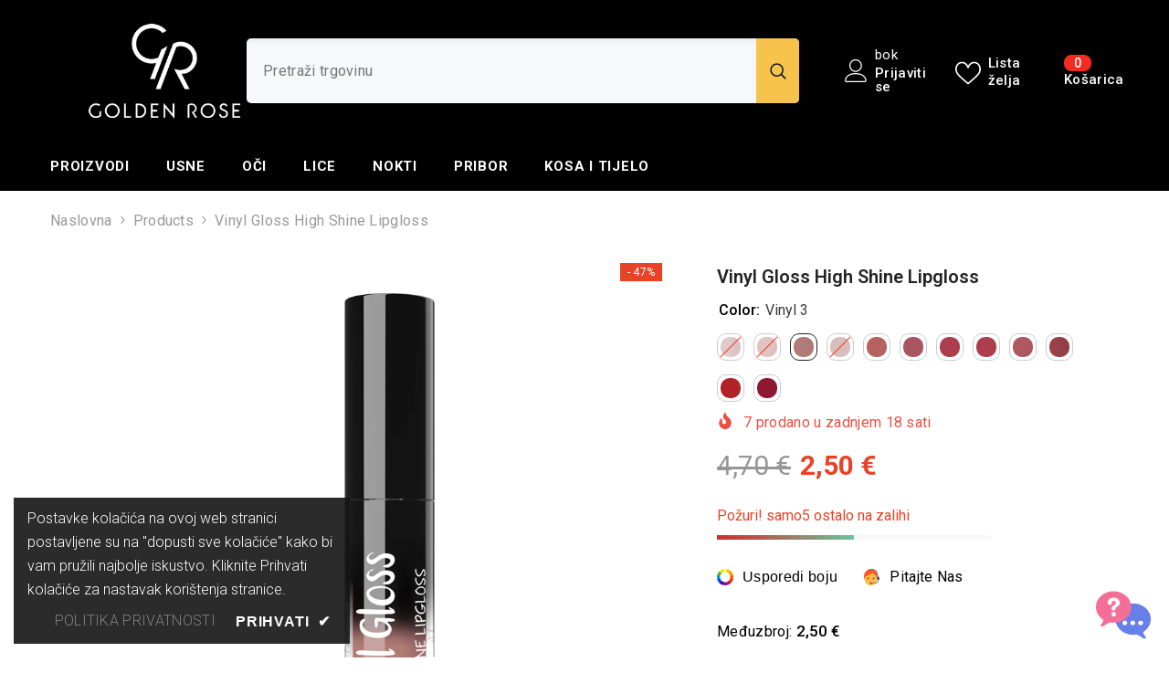

--- FILE ---
content_type: text/html; charset=utf-8
request_url: https://goldenrose.hr/hr/products/vinyl-gloss-high-shine-lipgloss
body_size: 56725
content:
<!doctype html><html class="no-js" lang="hr">
    <head>
        <meta charset="utf-8">
        <meta http-equiv="X-UA-Compatible" content="IE=edge">
        <meta name="viewport" content="width=device-width,initial-scale=1">
        <meta name="theme-color" content="">
        <link rel="canonical" href="https://goldenrose.hr/hr/products/vinyl-gloss-high-shine-lipgloss" canonical-shop-url="https://goldenrose.hr/"><link rel="preconnect" href="https://cdn.shopify.com" crossorigin>
        <title>Vinyl Gloss High Shine Lipgloss | Golden Rose Kozmetika Hrvatska  &ndash; Golden Rose Hrvatska</title><meta name="description" content="Vinyl Gloss High Shine Lipgloss- Tekući sjaj za usne sa mekanim aplikatorom, divnog sjaja, koji jednostavno prekriva usne sa nijansama koje imaju intenzivan sjaj. koji traje satima. Pruža izvanredan sjajan izgled usana i nijanse boja sa potpuno prekrivajućim svojstvom.">

<meta property="og:site_name" content="Golden Rose Hrvatska">
<meta property="og:url" content="https://goldenrose.hr/hr/products/vinyl-gloss-high-shine-lipgloss">
<meta property="og:title" content="Vinyl Gloss High Shine Lipgloss | Golden Rose Kozmetika Hrvatska">
<meta property="og:type" content="product">
<meta property="og:description" content="Vinyl Gloss High Shine Lipgloss- Tekući sjaj za usne sa mekanim aplikatorom, divnog sjaja, koji jednostavno prekriva usne sa nijansama koje imaju intenzivan sjaj. koji traje satima. Pruža izvanredan sjajan izgled usana i nijanse boja sa potpuno prekrivajućim svojstvom."><meta property="og:image" content="http://goldenrose.hr/cdn/shop/products/vinyl-01.jpg?v=1616495349">
  <meta property="og:image:secure_url" content="https://goldenrose.hr/cdn/shop/products/vinyl-01.jpg?v=1616495349">
  <meta property="og:image:width" content="1000">
  <meta property="og:image:height" content="1000"><meta property="og:price:amount" content="2,50">
  <meta property="og:price:currency" content="EUR"><meta name="twitter:site" content="@shopify"><meta name="twitter:card" content="summary_large_image">
<meta name="twitter:title" content="Vinyl Gloss High Shine Lipgloss | Golden Rose Kozmetika Hrvatska">
<meta name="twitter:description" content="Vinyl Gloss High Shine Lipgloss- Tekući sjaj za usne sa mekanim aplikatorom, divnog sjaja, koji jednostavno prekriva usne sa nijansama koje imaju intenzivan sjaj. koji traje satima. Pruža izvanredan sjajan izgled usana i nijanse boja sa potpuno prekrivajućim svojstvom.">

        <script>window.performance && window.performance.mark && window.performance.mark('shopify.content_for_header.start');</script><meta id="shopify-digital-wallet" name="shopify-digital-wallet" content="/10198974526/digital_wallets/dialog">
<link rel="alternate" hreflang="x-default" href="https://goldenrose.hr/products/vinyl-gloss-high-shine-lipgloss">
<link rel="alternate" hreflang="hr" href="https://goldenrose.hr/hr/products/vinyl-gloss-high-shine-lipgloss">
<link rel="alternate" type="application/json+oembed" href="https://goldenrose.hr/hr/products/vinyl-gloss-high-shine-lipgloss.oembed">
<script async="async" src="/checkouts/internal/preloads.js?locale=hr-HR"></script>
<script id="shopify-features" type="application/json">{"accessToken":"097c44f419621291a04df0803080e908","betas":["rich-media-storefront-analytics"],"domain":"goldenrose.hr","predictiveSearch":true,"shopId":10198974526,"locale":"hr"}</script>
<script>var Shopify = Shopify || {};
Shopify.shop = "golden-rose-croatia.myshopify.com";
Shopify.locale = "hr";
Shopify.currency = {"active":"EUR","rate":"1.0"};
Shopify.country = "HR";
Shopify.theme = {"name":"ella-6-6-2-theme-source","id":171794760003,"schema_name":"Ella","schema_version":"6.6.2","theme_store_id":null,"role":"main"};
Shopify.theme.handle = "null";
Shopify.theme.style = {"id":null,"handle":null};
Shopify.cdnHost = "goldenrose.hr/cdn";
Shopify.routes = Shopify.routes || {};
Shopify.routes.root = "/hr/";</script>
<script type="module">!function(o){(o.Shopify=o.Shopify||{}).modules=!0}(window);</script>
<script>!function(o){function n(){var o=[];function n(){o.push(Array.prototype.slice.apply(arguments))}return n.q=o,n}var t=o.Shopify=o.Shopify||{};t.loadFeatures=n(),t.autoloadFeatures=n()}(window);</script>
<script id="shop-js-analytics" type="application/json">{"pageType":"product"}</script>
<script defer="defer" async type="module" src="//goldenrose.hr/cdn/shopifycloud/shop-js/modules/v2/client.init-shop-cart-sync_D0dqhulL.en.esm.js"></script>
<script defer="defer" async type="module" src="//goldenrose.hr/cdn/shopifycloud/shop-js/modules/v2/chunk.common_CpVO7qML.esm.js"></script>
<script type="module">
  await import("//goldenrose.hr/cdn/shopifycloud/shop-js/modules/v2/client.init-shop-cart-sync_D0dqhulL.en.esm.js");
await import("//goldenrose.hr/cdn/shopifycloud/shop-js/modules/v2/chunk.common_CpVO7qML.esm.js");

  window.Shopify.SignInWithShop?.initShopCartSync?.({"fedCMEnabled":true,"windoidEnabled":true});

</script>
<script>(function() {
  var isLoaded = false;
  function asyncLoad() {
    if (isLoaded) return;
    isLoaded = true;
    var urls = ["https:\/\/formbuilder.hulkapps.com\/skeletopapp.js?shop=golden-rose-croatia.myshopify.com","\/\/shopify.privy.com\/widget.js?shop=golden-rose-croatia.myshopify.com","https:\/\/chimpstatic.com\/mcjs-connected\/js\/users\/8785231fe727b4b04c74bc2a2\/e48707d6530413f2984d392ae.js?shop=golden-rose-croatia.myshopify.com","\/\/cdn.secomapp.com\/promotionpopup\/cdn\/allshops\/golden-rose-croatia\/1614782228.js?shop=golden-rose-croatia.myshopify.com","https:\/\/seo.apps.avada.io\/avada-seo-installed.js?shop=golden-rose-croatia.myshopify.com"];
    for (var i = 0; i < urls.length; i++) {
      var s = document.createElement('script');
      s.type = 'text/javascript';
      s.async = true;
      s.src = urls[i];
      var x = document.getElementsByTagName('script')[0];
      x.parentNode.insertBefore(s, x);
    }
  };
  if(window.attachEvent) {
    window.attachEvent('onload', asyncLoad);
  } else {
    window.addEventListener('load', asyncLoad, false);
  }
})();</script>
<script id="__st">var __st={"a":10198974526,"offset":3600,"reqid":"b744dcf1-9d7a-4bb9-8771-b276282753f6-1764727663","pageurl":"goldenrose.hr\/hr\/products\/vinyl-gloss-high-shine-lipgloss","u":"fcf1b6771031","p":"product","rtyp":"product","rid":2161424597054};</script>
<script>window.ShopifyPaypalV4VisibilityTracking = true;</script>
<script id="captcha-bootstrap">!function(){'use strict';const t='contact',e='account',n='new_comment',o=[[t,t],['blogs',n],['comments',n],[t,'customer']],c=[[e,'customer_login'],[e,'guest_login'],[e,'recover_customer_password'],[e,'create_customer']],r=t=>t.map((([t,e])=>`form[action*='/${t}']:not([data-nocaptcha='true']) input[name='form_type'][value='${e}']`)).join(','),a=t=>()=>t?[...document.querySelectorAll(t)].map((t=>t.form)):[];function s(){const t=[...o],e=r(t);return a(e)}const i='password',u='form_key',d=['recaptcha-v3-token','g-recaptcha-response','h-captcha-response',i],f=()=>{try{return window.sessionStorage}catch{return}},m='__shopify_v',_=t=>t.elements[u];function p(t,e,n=!1){try{const o=window.sessionStorage,c=JSON.parse(o.getItem(e)),{data:r}=function(t){const{data:e,action:n}=t;return t[m]||n?{data:e,action:n}:{data:t,action:n}}(c);for(const[e,n]of Object.entries(r))t.elements[e]&&(t.elements[e].value=n);n&&o.removeItem(e)}catch(o){console.error('form repopulation failed',{error:o})}}const l='form_type',E='cptcha';function T(t){t.dataset[E]=!0}const w=window,h=w.document,L='Shopify',v='ce_forms',y='captcha';let A=!1;((t,e)=>{const n=(g='f06e6c50-85a8-45c8-87d0-21a2b65856fe',I='https://cdn.shopify.com/shopifycloud/storefront-forms-hcaptcha/ce_storefront_forms_captcha_hcaptcha.v1.5.2.iife.js',D={infoText:'Zaštićeno sustavom hCaptcha',privacyText:'Zaštita privatnosti',termsText:'Uvjeti'},(t,e,n)=>{const o=w[L][v],c=o.bindForm;if(c)return c(t,g,e,D).then(n);var r;o.q.push([[t,g,e,D],n]),r=I,A||(h.body.append(Object.assign(h.createElement('script'),{id:'captcha-provider',async:!0,src:r})),A=!0)});var g,I,D;w[L]=w[L]||{},w[L][v]=w[L][v]||{},w[L][v].q=[],w[L][y]=w[L][y]||{},w[L][y].protect=function(t,e){n(t,void 0,e),T(t)},Object.freeze(w[L][y]),function(t,e,n,w,h,L){const[v,y,A,g]=function(t,e,n){const i=e?o:[],u=t?c:[],d=[...i,...u],f=r(d),m=r(i),_=r(d.filter((([t,e])=>n.includes(e))));return[a(f),a(m),a(_),s()]}(w,h,L),I=t=>{const e=t.target;return e instanceof HTMLFormElement?e:e&&e.form},D=t=>v().includes(t);t.addEventListener('submit',(t=>{const e=I(t);if(!e)return;const n=D(e)&&!e.dataset.hcaptchaBound&&!e.dataset.recaptchaBound,o=_(e),c=g().includes(e)&&(!o||!o.value);(n||c)&&t.preventDefault(),c&&!n&&(function(t){try{if(!f())return;!function(t){const e=f();if(!e)return;const n=_(t);if(!n)return;const o=n.value;o&&e.removeItem(o)}(t);const e=Array.from(Array(32),(()=>Math.random().toString(36)[2])).join('');!function(t,e){_(t)||t.append(Object.assign(document.createElement('input'),{type:'hidden',name:u})),t.elements[u].value=e}(t,e),function(t,e){const n=f();if(!n)return;const o=[...t.querySelectorAll(`input[type='${i}']`)].map((({name:t})=>t)),c=[...d,...o],r={};for(const[a,s]of new FormData(t).entries())c.includes(a)||(r[a]=s);n.setItem(e,JSON.stringify({[m]:1,action:t.action,data:r}))}(t,e)}catch(e){console.error('failed to persist form',e)}}(e),e.submit())}));const S=(t,e)=>{t&&!t.dataset[E]&&(n(t,e.some((e=>e===t))),T(t))};for(const o of['focusin','change'])t.addEventListener(o,(t=>{const e=I(t);D(e)&&S(e,y())}));const B=e.get('form_key'),M=e.get(l),P=B&&M;t.addEventListener('DOMContentLoaded',(()=>{const t=y();if(P)for(const e of t)e.elements[l].value===M&&p(e,B);[...new Set([...A(),...v().filter((t=>'true'===t.dataset.shopifyCaptcha))])].forEach((e=>S(e,t)))}))}(h,new URLSearchParams(w.location.search),n,t,e,['guest_login'])})(!0,!0)}();</script>
<script integrity="sha256-52AcMU7V7pcBOXWImdc/TAGTFKeNjmkeM1Pvks/DTgc=" data-source-attribution="shopify.loadfeatures" defer="defer" src="//goldenrose.hr/cdn/shopifycloud/storefront/assets/storefront/load_feature-81c60534.js" crossorigin="anonymous"></script>
<script data-source-attribution="shopify.dynamic_checkout.dynamic.init">var Shopify=Shopify||{};Shopify.PaymentButton=Shopify.PaymentButton||{isStorefrontPortableWallets:!0,init:function(){window.Shopify.PaymentButton.init=function(){};var t=document.createElement("script");t.src="https://goldenrose.hr/cdn/shopifycloud/portable-wallets/latest/portable-wallets.hr.js",t.type="module",document.head.appendChild(t)}};
</script>
<script data-source-attribution="shopify.dynamic_checkout.buyer_consent">
  function portableWalletsHideBuyerConsent(e){var t=document.getElementById("shopify-buyer-consent"),n=document.getElementById("shopify-subscription-policy-button");t&&n&&(t.classList.add("hidden"),t.setAttribute("aria-hidden","true"),n.removeEventListener("click",e))}function portableWalletsShowBuyerConsent(e){var t=document.getElementById("shopify-buyer-consent"),n=document.getElementById("shopify-subscription-policy-button");t&&n&&(t.classList.remove("hidden"),t.removeAttribute("aria-hidden"),n.addEventListener("click",e))}window.Shopify?.PaymentButton&&(window.Shopify.PaymentButton.hideBuyerConsent=portableWalletsHideBuyerConsent,window.Shopify.PaymentButton.showBuyerConsent=portableWalletsShowBuyerConsent);
</script>
<script data-source-attribution="shopify.dynamic_checkout.cart.bootstrap">document.addEventListener("DOMContentLoaded",(function(){function t(){return document.querySelector("shopify-accelerated-checkout-cart, shopify-accelerated-checkout")}if(t())Shopify.PaymentButton.init();else{new MutationObserver((function(e,n){t()&&(Shopify.PaymentButton.init(),n.disconnect())})).observe(document.body,{childList:!0,subtree:!0})}}));
</script>
<script id="sections-script" data-sections="header-navigation-plain,header-mobile" defer="defer" src="//goldenrose.hr/cdn/shop/t/15/compiled_assets/scripts.js?7823"></script>
<script>window.performance && window.performance.mark && window.performance.mark('shopify.content_for_header.end');</script>
        <style>@import url('https://fonts.googleapis.com/css?family=Roboto:300,300i,400,400i,500,500i,600,600i,700,700i,800,800i&display=swap');
                :root {
        --font-family-1: Roboto;
        --font-family-2: Roboto;

        /* Settings Body */--font-body-family: Roboto;--font-body-size: 16px;--font-body-weight: 400;--body-line-height: 26px;--body-letter-spacing: .02em;

        /* Settings Heading */--font-heading-family: Roboto;--font-heading-size: 22px;--font-heading-weight: 900;--font-heading-style: normal;--heading-line-height: 24px;--heading-letter-spacing: .02em;--heading-text-transform: capitalize;--heading-border-height: 2px;

        /* Menu Lv1 */--font-menu-lv1-family: Roboto;--font-menu-lv1-size: 15px;--font-menu-lv1-weight: 700;--menu-lv1-line-height: 30px;--menu-lv1-letter-spacing: .05em;--menu-lv1-text-transform: uppercase;

        /* Menu Lv2 */--font-menu-lv2-family: Roboto;--font-menu-lv2-size: 14px;--font-menu-lv2-weight: 400;--menu-lv2-line-height: 24px;--menu-lv2-letter-spacing: 0;--menu-lv2-text-transform: capitalize;

        /* Menu Lv3 */--font-menu-lv3-family: Roboto;--font-menu-lv3-size: 14px;--font-menu-lv3-weight: 400;--menu-lv3-line-height: 24px;--menu-lv3-letter-spacing: 0;--menu-lv3-text-transform: capitalize;

        /* Mega Menu Lv2 */--font-mega-menu-lv2-family: Roboto;--font-mega-menu-lv2-size: 18px;--font-mega-menu-lv2-weight: 700;--font-mega-menu-lv2-style: normal;--mega-menu-lv2-line-height: 24px;--mega-menu-lv2-letter-spacing: 0;--mega-menu-lv2-text-transform: uppercase;

        /* Mega Menu Lv3 */--font-mega-menu-lv3-family: Roboto;--font-mega-menu-lv3-size: 14px;--font-mega-menu-lv3-weight: 400;--mega-menu-lv3-line-height: 24px;--mega-menu-lv3-letter-spacing: 0;--mega-menu-lv3-text-transform: capitalize;

        /* Product Card Title */--product-title-font: Roboto;--product-title-font-size : 15px;--product-title-font-weight : 400;--product-title-line-height: 22px;--product-title-letter-spacing: .02em;--product-title-line-text : 1;--product-title-text-transform : capitalize;--product-title-margin-bottom: 5px;

        /* Product Card Vendor */--product-vendor-font: Roboto;--product-vendor-font-size : 16px;--product-vendor-font-weight : 700;--product-vendor-font-style : normal;--product-vendor-line-height: 24px;--product-vendor-letter-spacing: .02em;--product-vendor-text-transform : capitalize;--product-vendor-margin-bottom: 0px;--product-vendor-margin-top: 0px;

        /* Product Card Price */--product-price-font: Roboto;--product-price-font-size : 16px;--product-price-font-weight : 700;--product-price-line-height: 22px;--product-price-letter-spacing: 0;--product-price-margin-top: 0px;--product-price-margin-bottom: 10px;

        /* Product Card Badge */--badge-font: Roboto;--badge-font-size : 12px;--badge-font-weight : 400;--badge-text-transform : capitalize;--badge-letter-spacing: .02em;--badge-line-height: 20px;--badge-border-radius: 0px;--badge-padding-top: 0px;--badge-padding-bottom: 0px;--badge-padding-left-right: 8px;--badge-postion-top: 0px;--badge-postion-left-right: 0px;

        /* Product Quickview */
        --product-quickview-font-size : 10px; --product-quickview-line-height: 23px; --product-quickview-border-radius: 1px; --product-quickview-padding-top: 0px; --product-quickview-padding-bottom: 0px; --product-quickview-padding-left-right: 7px; --product-quickview-sold-out-product: #e95144;--product-quickview-box-shadow: none;/* Blog Card Tile */--blog-title-font: Roboto;--blog-title-font-size : 16px; --blog-title-font-weight : 700; --blog-title-line-height: 25px; --blog-title-letter-spacing: 0; --blog-title-text-transform : capitalize;

        /* Blog Card Info (Date, Author) */--blog-info-font: Roboto;--blog-info-font-size : 14px; --blog-info-font-weight : 400; --blog-info-line-height: 20px; --blog-info-letter-spacing: .02em; --blog-info-text-transform : uppercase;

        /* Button 1 */--btn-1-font-family: Roboto;--btn-1-font-size: 16px; --btn-1-font-weight: 600; --btn-1-text-transform: capitalize; --btn-1-line-height: 24px; --btn-1-letter-spacing: .05em; --btn-1-text-align: center; --btn-1-border-radius: 0px; --btn-1-border-width: 0px; --btn-1-border-style: solid; --btn-1-padding-top: 11px; --btn-1-padding-bottom: 11px; --btn-1-horizontal-length: 0px; --btn-1-vertical-length: 0px; --btn-1-blur-radius: 0px; --btn-1-spread: 0px;
        --btn-1-all-bg-opacity: #fc2779;--btn-1-all-bg-opacity-hover: #000000;--btn-1-inset: ;/* Button 2 */--btn-2-font-family: Roboto;--btn-2-font-size: 16px; --btn-2-font-weight: 600; --btn-2-text-transform: uppercase; --btn-2-line-height: 63px; --btn-2-letter-spacing: .05em; --btn-2-text-align: right; --btn-2-border-radius: 6px; --btn-2-border-width: 1px; --btn-2-border-style: solid; --btn-2-padding-top: 20px; --btn-2-padding-bottom: 20px; --btn-2-horizontal-length: 0px; --btn-2-vertical-length: 0px; --btn-2-blur-radius: 0px; --btn-2-spread: 0px;
        --btn-2-all-bg-opacity: #000000;--btn-2-all-bg-opacity-hover: #fc2779;--btn-2-inset: ;/* Button 3 */--btn-3-font-family: Roboto;--btn-3-font-size: 16px; --btn-3-font-weight: 600; --btn-3-text-transform: capitalize; --btn-3-line-height: 24px; --btn-3-letter-spacing: .02em; --btn-3-text-align: center; --btn-3-border-radius: 0px; --btn-3-border-width: 2px; --btn-3-border-style: solid; --btn-3-padding-top: 11px; --btn-3-padding-bottom: 11px; --btn-3-horizontal-length: 0px; --btn-3-vertical-length: 0px; --btn-3-blur-radius: 0px; --btn-3-spread: 0px;
        --btn-3-all-bg-opacity: #000000;--btn-3-all-bg-opacity-hover: #fc2779;--btn-3-inset: ;/* Footer Heading */--footer-heading-font-family: Roboto;--footer-heading-font-size : 16px; --footer-heading-font-weight : 700; --footer-heading-line-height : 28px; --footer-heading-letter-spacing : 0; --footer-heading-text-transform : uppercase;

        /* Footer Link */--footer-link-font-family: Roboto;--footer-link-font-size : 14px; --footer-link-font-weight : ; --footer-link-line-height : 35px; --footer-link-letter-spacing : 0; --footer-link-text-transform : capitalize;

        /* Page Title */--font-page-title-family: Roboto;--font-page-title-size: 24px; --font-page-title-weight: 400; --font-page-title-style: normal; --page-title-line-height: 20px; --page-title-letter-spacing: .02em; --page-title-text-transform: uppercase;

        /* Font Product Tab Title */
        --font-tab-type-1: Roboto; --font-tab-type-2: Roboto;

        /* Text Size */
        --text-size-font-size : 10px; --text-size-font-weight : 400; --text-size-line-height : 22px; --text-size-letter-spacing : 0; --text-size-text-transform : uppercase; --text-size-color : #787878;

        /* Font Weight */
        --font-weight-normal: 400; --font-weight-medium: 500; --font-weight-semibold: 600; --font-weight-bold: 700; --font-weight-bolder: 800; --font-weight-black: 900;

        /* Radio Button */
        --form-label-checkbox-before-bg: #fff; --form-label-checkbox-before-border: #cecece; --form-label-checkbox-before-bg-checked: #000;

        /* Conatiner */
        --body-custom-width-container: 1800px;

        /* Layout Boxed */
        --color-background-layout-boxed: #f8f8f8;/* Arrow */
        --position-horizontal-slick-arrow: 0;

        /* General Color*/
        --color-text: #000000; --color-text2: #969696; --color-global: #ffffff; --color-white: #FFFFFF; --color-grey: #868686; --color-black: #000000; --color-base-text-rgb: 0, 0, 0; --color-base-text2-rgb: 150, 150, 150; --color-background: #ffffff; --color-background-rgb: 255, 255, 255; --color-background-overylay: rgba(255, 255, 255, 0.9); --color-base-accent-text: ; --color-base-accent-1: ; --color-base-accent-2: ; --color-link: #000000; --color-link-hover: #000000; --color-error: #D93333; --color-error-bg: #FCEEEE; --color-success: #5A5A5A; --color-success-bg: #DFF0D8; --color-info: #202020; --color-info-bg: #FFF2DD; --color-link-underline: rgba(0, 0, 0, 0.5); --color-breadcrumb: #999999; --colors-breadcrumb-hover: #232323;--colors-breadcrumb-active: #999999; --border-global: #e6e6e6; --bg-global: #ffffff; --bg-planceholder: #fafafa; --color-warning: #fff; --bg-warning: #e0b252; --color-background-10 : #e6e6e6; --color-background-20 : #cccccc; --color-background-30 : #b3b3b3; --color-background-50 : #808080; --color-background-global : #ffffff;

        /* Arrow Color */
        --arrow-color: #000000; --arrow-background-color: #fff; --arrow-border-color: #cccccc;--arrow-color-hover: #ffffff;--arrow-background-color-hover: #000000;--arrow-border-color-hover: #000000;--arrow-width: 35px;--arrow-height: 35px;--arrow-size: 35px;--arrow-size-icon: 17px;--arrow-border-radius: 50%;--arrow-border-width: 1px;--arrow-width-half: -17px;

        /* Pagination Color */
        --pagination-item-color: #3c3c3c; --pagination-item-color-active: #3c3c3c; --pagination-item-bg-color: #fff;--pagination-item-bg-color-active: #fff;--pagination-item-border-color: #fff;--pagination-item-border-color-active: #3c3c3c;--pagination-arrow-color: #3c3c3c;--pagination-arrow-color-active: #3c3c3c;--pagination-arrow-bg-color: #fff;--pagination-arrow-bg-color-active: #fff;--pagination-arrow-border-color: #fff;--pagination-arrow-border-color-active: #fff;

        /* Dots Color */
        --dots-color: rgba(0,0,0,0);--dots-border-color: #868686;--dots-color-active: #000000;--dots-border-color-active: #000000;--dots-style2-background-opacity: #00000050;--dots-width: 12px;--dots-height: 12px;

        /* Button Color */
        --btn-1-color: #FFFFFF;--btn-1-bg: #000000;--btn-1-border: #000000;--btn-1-color-hover: #000000;--btn-1-bg-hover: #ffffff;--btn-1-border-hover: #000000;
        --btn-2-color: #ffffff;--btn-2-bg: #000000;--btn-2-border: #727272;--btn-2-color-hover: #FFFFFF;--btn-2-bg-hover: #232323;--btn-2-border-hover: #232323;
        --btn-3-color: #FFFFFF;--btn-3-bg: #e9514b;--btn-3-border: #e9514b;--btn-3-color-hover: #ffffff;--btn-3-bg-hover: #e9514b;--btn-3-border-hover: #e9514b;
        --anchor-transition: all ease .3s;--bg-white: #ffffff;--bg-black: #000000;--bg-grey: #808080;--icon: var(--color-text);--text-cart: #3c3c3c;--duration-short: 100ms;--duration-default: 350ms;--duration-long: 500ms;--form-input-bg: #ffffff;--form-input-border: #c7c7c7;--form-input-color: #000000;--form-input-placeholder: #868686;--form-label: #000000;

        --new-badge-color: #ffffff;--new-badge-bg: #58b24c;--sale-badge-color: #ffffff;--sale-badge-bg: #ea4226;--sold-out-badge-color: #ffffff;--sold-out-badge-bg: #c1c1c1;--custom-badge-color: #ffffff;--custom-badge-bg: #505050;--bundle-badge-color: #ffffff;--bundle-badge-bg: #000000;
        
        --product-title-color : #000000;--product-title-color-hover : #000000;--product-vendor-color : #000000;--product-price-color : #000000;--product-sale-price-color : #ea4226;--product-compare-price-color : #969696;--product-countdown-color : #c12e48;--product-countdown-bg-color : #ffffff;

        --product-swatch-border : #cbcbcb;--product-swatch-border-active : #000000;--product-swatch-width : 30px;--product-swatch-height : 30px;--product-swatch-border-radius : 0px;--product-swatch-color-width : 30px;--product-swatch-color-height : 30px;--product-swatch-color-border-radius : 10px;

        --product-wishlist-color : #000000;--product-wishlist-bg : #f5f5f5;--product-wishlist-border : transparent;--product-wishlist-color-added : #ffffff;--product-wishlist-bg-added : #000000;--product-wishlist-border-added : transparent;--product-compare-color : #000000;--product-compare-bg : #FFFFFF;--product-compare-color-added : #D12442; --product-compare-bg-added : #FFFFFF; --product-hot-stock-text-color : #ea4226; --product-quick-view-color : #ffffff; --product-cart-image-fit : contain; --product-title-variant-font-size: 16px;--product-quick-view-bg : #000000;--product-quick-view-bg-above-button: rgba(0, 0, 0, 0.7);--product-quick-view-color-hover : #FFFFFF;--product-quick-view-bg-hover : #000000;--product-action-color : #ffffff;--product-action-bg : #000000;--product-action-border : #000000;--product-action-color-hover : #ffffff;--product-action-bg-hover : #000000;--product-action-border-hover : #000000;

        /* Multilevel Category Filter */
        --color-label-multiLevel-categories: #232323;--bg-label-multiLevel-categories: #fff;--color-button-multiLevel-categories: #fff;--bg-button-multiLevel-categories: #ff8b21;--border-button-multiLevel-categories: #ff736b;--hover-color-button-multiLevel-categories: #fff;--hover-bg-button-multiLevel-categories: #ff8b21;--cart-item-bg : #ffffff;--cart-item-border : #e8e8e8;--cart-item-border-width : 1px;--cart-item-border-style : solid;--free-shipping-height : 10px;--free-shipping-border-radius : 20px;--free-shipping-color : #727272; --free-shipping-bg : #ededed;--free-shipping-bg-1: #f44336;--free-shipping-bg-2: #ffc206;--free-shipping-bg-3: #69c69c;--free-shipping-bg-4: #69c69c; --free-shipping-min-height : 20.0px;--w-product-swatch-custom: 30px;--h-product-swatch-custom: 30px;--w-product-swatch-custom-mb: 20px;--h-product-swatch-custom-mb: 20px;--font-size-product-swatch-more: 10px;--swatch-border : #cbcbcb;--swatch-border-active : #232323;

        --variant-size: #000000;--variant-size-border: #e7e7e7;--variant-size-bg: #ffffff;--variant-size-hover: #ffffff;--variant-size-border-hover: #232323;--variant-size-bg-hover: #232323;--variant-bg : #ffffff; --variant-color : #232323; --variant-bg-active : #ffffff; --variant-color-active : #232323;

        --fontsize-text-social: 12px;
        --page-content-distance: 64px;--sidebar-content-distance: 40px;--button-transition-ease: cubic-bezier(.25,.46,.45,.94);

        /* Loading Spinner Color */
        --spinner-top-color: #fc0; --spinner-right-color: #4dd4c6; --spinner-bottom-color: #f00; --spinner-left-color: #f6f6f6;

        /* Product Card Marquee */
        --product-marquee-background-color: ;--product-marquee-text-color: #f8f8f8;--product-marquee-text-size: 14px;--product-marquee-text-mobile-size: 14px;--product-marquee-text-weight: 400;--product-marquee-text-transform: none;--product-marquee-text-style: italic;--product-marquee-speed: ; --product-marquee-line-height: calc(var(--product-marquee-text-mobile-size) * 1.5);
    }
</style>
        <link href="//goldenrose.hr/cdn/shop/t/15/assets/base.css?v=158851784076757112611727269030" rel="stylesheet" type="text/css" media="all" />
<link href="//goldenrose.hr/cdn/shop/t/15/assets/animated.css?v=91884483947907798981727269029" rel="stylesheet" type="text/css" media="all" />
<link href="//goldenrose.hr/cdn/shop/t/15/assets/component-card.css?v=118585521889467791381727269030" rel="stylesheet" type="text/css" media="all" />
<link href="//goldenrose.hr/cdn/shop/t/15/assets/component-loading-overlay.css?v=23413779889692260311727269031" rel="stylesheet" type="text/css" media="all" />
<link href="//goldenrose.hr/cdn/shop/t/15/assets/component-loading-banner.css?v=54989585009056051491727269031" rel="stylesheet" type="text/css" media="all" />
<link href="//goldenrose.hr/cdn/shop/t/15/assets/component-quick-cart.css?v=63370866881490003141727269031" rel="stylesheet" type="text/css" media="all" />
<link rel="stylesheet" href="//goldenrose.hr/cdn/shop/t/15/assets/vendor.css?v=164616260963476715651727269033" media="print" onload="this.media='all'">
<noscript><link href="//goldenrose.hr/cdn/shop/t/15/assets/vendor.css?v=164616260963476715651727269033" rel="stylesheet" type="text/css" media="all" /></noscript>



<link href="//goldenrose.hr/cdn/shop/t/15/assets/component-predictive-search.css?v=110628222596022886011727269031" rel="stylesheet" type="text/css" media="all" />
<link rel="stylesheet" href="//goldenrose.hr/cdn/shop/t/15/assets/component-newsletter.css?v=111617043413587308161727269031" media="print" onload="this.media='all'">
<link rel="stylesheet" href="//goldenrose.hr/cdn/shop/t/15/assets/component-slider.css?v=37888473738646685221727269031" media="print" onload="this.media='all'">
<link rel="stylesheet" href="//goldenrose.hr/cdn/shop/t/15/assets/component-list-social.css?v=102044711114163579551727269031" media="print" onload="this.media='all'"><noscript><link href="//goldenrose.hr/cdn/shop/t/15/assets/component-newsletter.css?v=111617043413587308161727269031" rel="stylesheet" type="text/css" media="all" /></noscript>
<noscript><link href="//goldenrose.hr/cdn/shop/t/15/assets/component-slider.css?v=37888473738646685221727269031" rel="stylesheet" type="text/css" media="all" /></noscript>
<noscript><link href="//goldenrose.hr/cdn/shop/t/15/assets/component-list-social.css?v=102044711114163579551727269031" rel="stylesheet" type="text/css" media="all" /></noscript>

<style type="text/css">
	.nav-title-mobile {display: none;}.list-menu--disclosure{display: none;position: absolute;min-width: 100%;width: 22rem;background-color: var(--bg-white);box-shadow: 0 1px 4px 0 rgb(0 0 0 / 15%);padding: 5px 0 5px 20px;opacity: 0;visibility: visible;pointer-events: none;transition: opacity var(--duration-default) ease, transform var(--duration-default) ease;}.list-menu--disclosure-2{margin-left: calc(100% - 15px);z-index: 2;top: -5px;}.list-menu--disclosure:focus {outline: none;}.list-menu--disclosure.localization-selector {max-height: 18rem;overflow: auto;width: 10rem;padding: 0.5rem;}.js menu-drawer > details > summary::before, .js menu-drawer > details[open]:not(.menu-opening) > summary::before {content: '';position: absolute;cursor: default;width: 100%;height: calc(100vh - 100%);height: calc(var(--viewport-height, 100vh) - (var(--header-bottom-position, 100%)));top: 100%;left: 0;background: var(--color-foreground-50);opacity: 0;visibility: hidden;z-index: 2;transition: opacity var(--duration-default) ease,visibility var(--duration-default) ease;}menu-drawer > details[open] > summary::before {visibility: visible;opacity: 1;}.menu-drawer {position: absolute;transform: translateX(-100%);visibility: hidden;z-index: 3;left: 0;top: 100%;width: 100%;max-width: calc(100vw - 4rem);padding: 0;border: 0.1rem solid var(--color-background-10);border-left: 0;border-bottom: 0;background-color: var(--bg-white);overflow-x: hidden;}.js .menu-drawer {height: calc(100vh - 100%);height: calc(var(--viewport-height, 100vh) - (var(--header-bottom-position, 100%)));}.js details[open] > .menu-drawer, .js details[open] > .menu-drawer__submenu {transition: transform var(--duration-default) ease, visibility var(--duration-default) ease;}.no-js details[open] > .menu-drawer, .js details[open].menu-opening > .menu-drawer, details[open].menu-opening > .menu-drawer__submenu {transform: translateX(0);visibility: visible;}@media screen and (min-width: 750px) {.menu-drawer {width: 40rem;}.no-js .menu-drawer {height: auto;}}.menu-drawer__inner-container {position: relative;height: 100%;}.menu-drawer__navigation-container {display: grid;grid-template-rows: 1fr auto;align-content: space-between;overflow-y: auto;height: 100%;}.menu-drawer__navigation {padding: 0 0 5.6rem 0;}.menu-drawer__inner-submenu {height: 100%;overflow-x: hidden;overflow-y: auto;}.no-js .menu-drawer__navigation {padding: 0;}.js .menu-drawer__menu li {width: 100%;border-bottom: 1px solid #e6e6e6;overflow: hidden;}.menu-drawer__menu-item{line-height: var(--body-line-height);letter-spacing: var(--body-letter-spacing);padding: 10px 20px 10px 15px;cursor: pointer;display: flex;align-items: center;justify-content: space-between;}.menu-drawer__menu-item .label{display: inline-block;vertical-align: middle;font-size: calc(var(--font-body-size) - 4px);font-weight: var(--font-weight-normal);letter-spacing: var(--body-letter-spacing);height: 20px;line-height: 20px;margin: 0 0 0 10px;padding: 0 5px;text-transform: uppercase;text-align: center;position: relative;}.menu-drawer__menu-item .label:before{content: "";position: absolute;border: 5px solid transparent;top: 50%;left: -9px;transform: translateY(-50%);}.menu-drawer__menu-item > .icon{width: 24px;height: 24px;margin: 0 10px 0 0;}.menu-drawer__menu-item > .symbol {position: absolute;right: 20px;top: 50%;transform: translateY(-50%);display: flex;align-items: center;justify-content: center;font-size: 0;pointer-events: none;}.menu-drawer__menu-item > .symbol .icon{width: 14px;height: 14px;opacity: .6;}.menu-mobile-icon .menu-drawer__menu-item{justify-content: flex-start;}.no-js .menu-drawer .menu-drawer__menu-item > .symbol {display: none;}.js .menu-drawer__submenu {position: absolute;top: 0;width: 100%;bottom: 0;left: 0;background-color: var(--bg-white);z-index: 1;transform: translateX(100%);visibility: hidden;}.js .menu-drawer__submenu .menu-drawer__submenu {overflow-y: auto;}.menu-drawer__close-button {display: block;width: 100%;padding: 10px 15px;background-color: transparent;border: none;background: #f6f8f9;position: relative;}.menu-drawer__close-button .symbol{position: absolute;top: auto;left: 20px;width: auto;height: 22px;z-index: 10;display: flex;align-items: center;justify-content: center;font-size: 0;pointer-events: none;}.menu-drawer__close-button .icon {display: inline-block;vertical-align: middle;width: 18px;height: 18px;transform: rotate(180deg);}.menu-drawer__close-button .text{max-width: calc(100% - 50px);white-space: nowrap;overflow: hidden;text-overflow: ellipsis;display: inline-block;vertical-align: top;width: 100%;margin: 0 auto;}.no-js .menu-drawer__close-button {display: none;}.menu-drawer__utility-links {padding: 2rem;}.menu-drawer__account {display: inline-flex;align-items: center;text-decoration: none;padding: 1.2rem;margin-left: -1.2rem;font-size: 1.4rem;}.menu-drawer__account .icon-account {height: 2rem;width: 2rem;margin-right: 1rem;}.menu-drawer .list-social {justify-content: flex-start;margin-left: -1.25rem;margin-top: 2rem;}.menu-drawer .list-social:empty {display: none;}.menu-drawer .list-social__link {padding: 1.3rem 1.25rem;}

	/* Style General */
	.d-block{display: block}.d-inline-block{display: inline-block}.d-flex{display: flex}.d-none {display: none}.d-grid{display: grid}.ver-alg-mid {vertical-align: middle}.ver-alg-top{vertical-align: top}
	.flex-jc-start{justify-content:flex-start}.flex-jc-end{justify-content:flex-end}.flex-jc-center{justify-content:center}.flex-jc-between{justify-content:space-between}.flex-jc-stretch{justify-content:stretch}.flex-align-start{align-items: flex-start}.flex-align-center{align-items: center}.flex-align-end{align-items: flex-end}.flex-align-stretch{align-items:stretch}.flex-wrap{flex-wrap: wrap}.flex-nowrap{flex-wrap: nowrap}.fd-row{flex-direction:row}.fd-row-reverse{flex-direction:row-reverse}.fd-column{flex-direction:column}.fd-column-reverse{flex-direction:column-reverse}.fg-0{flex-grow:0}.fs-0{flex-shrink:0}.gap-15{gap:15px}.gap-30{gap:30px}.gap-col-30{column-gap:30px}
	.p-relative{position:relative}.p-absolute{position:absolute}.p-static{position:static}.p-fixed{position:fixed;}
	.zi-1{z-index:1}.zi-2{z-index:2}.zi-3{z-index:3}.zi-5{z-index:5}.zi-6{z-index:6}.zi-7{z-index:7}.zi-9{z-index:9}.zi-10{z-index:10}.zi-99{z-index:99} .zi-100{z-index:100} .zi-101{z-index:101}
	.top-0{top:0}.top-100{top:100%}.top-auto{top:auto}.left-0{left:0}.left-auto{left:auto}.right-0{right:0}.right-auto{right:auto}.bottom-0{bottom:0}
	.middle-y{top:50%;transform:translateY(-50%)}.middle-x{left:50%;transform:translateX(-50%)}
	.opacity-0{opacity:0}.opacity-1{opacity:1}
	.o-hidden{overflow:hidden}.o-visible{overflow:visible}.o-unset{overflow:unset}.o-x-hidden{overflow-x:hidden}.o-y-auto{overflow-y:auto;}
	.pt-0{padding-top:0}.pt-2{padding-top:2px}.pt-5{padding-top:5px}.pt-10{padding-top:10px}.pt-10-imp{padding-top:10px !important}.pt-12{padding-top:12px}.pt-16{padding-top:16px}.pt-20{padding-top:20px}.pt-24{padding-top:24px}.pt-30{padding-top:30px}.pt-32{padding-top:32px}.pt-36{padding-top:36px}.pt-48{padding-top:48px}.pb-0{padding-bottom:0}.pb-5{padding-bottom:5px}.pb-10{padding-bottom:10px}.pb-10-imp{padding-bottom:10px !important}.pb-12{padding-bottom:12px}.pb-15{padding-bottom:15px}.pb-16{padding-bottom:16px}.pb-18{padding-bottom:18px}.pb-20{padding-bottom:20px}.pb-24{padding-bottom:24px}.pb-32{padding-bottom:32px}.pb-40{padding-bottom:40px}.pb-48{padding-bottom:48px}.pb-50{padding-bottom:50px}.pb-80{padding-bottom:80px}.pb-84{padding-bottom:84px}.pr-0{padding-right:0}.pr-5{padding-right: 5px}.pr-10{padding-right:10px}.pr-20{padding-right:20px}.pr-24{padding-right:24px}.pr-30{padding-right:30px}.pr-36{padding-right:36px}.pr-80{padding-right:80px}.pl-0{padding-left:0}.pl-12{padding-left:12px}.pl-20{padding-left:20px}.pl-24{padding-left:24px}.pl-36{padding-left:36px}.pl-48{padding-left:48px}.pl-52{padding-left:52px}.pl-80{padding-left:80px}.p-zero{padding:0}
	.m-lr-auto{margin:0 auto}.m-zero{margin:0}.ml-auto{margin-left:auto}.ml-0{margin-left:0}.ml-5{margin-left:5px}.ml-15{margin-left:15px}.ml-20{margin-left:20px}.ml-30{margin-left:30px}.mr-auto{margin-right:auto}.mr-0{margin-right:0}.mr-5{margin-right:5px}.mr-10{margin-right:10px}.mr-20{margin-right:20px}.mr-30{margin-right:30px}.mt-0{margin-top: 0}.mt-10{margin-top: 10px}.mt-15{margin-top: 15px}.mt-20{margin-top: 20px}.mt-25{margin-top: 25px}.mt-30{margin-top: 30px}.mt-40{margin-top: 40px}.mt-45{margin-top: 45px}.mb-0{margin-bottom: 0}.mb-5{margin-bottom: 5px}.mb-10{margin-bottom: 10px}.mb-15{margin-bottom: 15px}.mb-18{margin-bottom: 18px}.mb-20{margin-bottom: 20px}.mb-30{margin-bottom: 30px}
	.h-0{height:0}.h-100{height:100%}.h-100v{height:100vh}.h-auto{height:auto}.mah-100{max-height:100%}.mih-15{min-height: 15px}.mih-none{min-height: unset}.lih-15{line-height: 15px}
	.w-50pc{width:50%}.w-100{width:100%}.w-100v{width:100vw}.maw-100{max-width:100%}.maw-300{max-width:300px}.maw-480{max-width: 480px}.maw-780{max-width: 780px}.w-auto{width:auto}.minw-auto{min-width: auto}.min-w-100{min-width: 100px}
	.float-l{float:left}.float-r{float:right}
	.b-zero{border:none}.br-50p{border-radius:50%}.br-zero{border-radius:0}.br-2{border-radius:2px}.bg-none{background: none}
	.stroke-w-0{stroke-width: 0px}.stroke-w-1h{stroke-width: 0.5px}.stroke-w-1{stroke-width: 1px}.stroke-w-3{stroke-width: 3px}.stroke-w-5{stroke-width: 5px}.stroke-w-7 {stroke-width: 7px}.stroke-w-10 {stroke-width: 10px}.stroke-w-12 {stroke-width: 12px}.stroke-w-15 {stroke-width: 15px}.stroke-w-20 {stroke-width: 20px}.stroke-w-25 {stroke-width: 25px}.stroke-w-30{stroke-width: 30px}.stroke-w-32 {stroke-width: 32px}.stroke-w-40 {stroke-width: 40px}
	.w-21{width: 21px}.w-23{width: 23px}.w-24{width: 24px}.h-22{height: 22px}.h-23{height: 23px}.h-24{height: 24px}.w-h-16{width: 16px;height: 16px}.w-h-17{width: 17px;height: 17px}.w-h-18 {width: 18px;height: 18px}.w-h-19{width: 19px;height: 19px}.w-h-20 {width: 20px;height: 20px}.w-h-21{width: 21px;height: 21px}.w-h-22 {width: 22px;height: 22px}.w-h-23{width: 23px;height: 23px}.w-h-24 {width: 24px;height: 24px}.w-h-25 {width: 25px;height: 25px}.w-h-26 {width: 26px;height: 26px}.w-h-27 {width: 27px;height: 27px}.w-h-28 {width: 28px;height: 28px}.w-h-29 {width: 29px;height: 29px}.w-h-30 {width: 30px;height: 30px}.w-h-31 {width: 31px;height: 31px}.w-h-32 {width: 32px;height: 32px}.w-h-33 {width: 33px;height: 33px}.w-h-34 {width: 34px;height: 34px}.w-h-35 {width: 35px;height: 35px}.w-h-36 {width: 36px;height: 36px}.w-h-37 {width: 37px;height: 37px}
	.txt-d-none{text-decoration:none}.txt-d-underline{text-decoration:underline}.txt-u-o-1{text-underline-offset: 1px}.txt-u-o-2{text-underline-offset: 2px}.txt-u-o-3{text-underline-offset: 3px}.txt-u-o-4{text-underline-offset: 4px}.txt-u-o-5{text-underline-offset: 5px}.txt-u-o-6{text-underline-offset: 6px}.txt-u-o-8{text-underline-offset: 8px}.txt-u-o-12{text-underline-offset: 12px}.txt-t-up{text-transform:uppercase}.txt-t-cap{text-transform:capitalize}
	.ft-0{font-size: 0}.ft-16{font-size: 16px}.ls-0{letter-spacing: 0}.ls-02{letter-spacing: 0.2em}.ls-05{letter-spacing: 0.5em}.ft-i{font-style: italic}
	.button-effect svg{transition: 0.3s}.button-effect:hover svg{transform: rotate(180deg)}
	.icon-effect:hover svg {transform: scale(1.15)}.icon-effect:hover .icon-search-1 {transform: rotate(-90deg) scale(1.15)}
	.link-effect > span:after, .link-effect > .text__icon:after{content: "";position: absolute;bottom: -2px;left: 0;height: 1px;width: 100%;transform: scaleX(0);transition: transform var(--duration-default) ease-out;transform-origin: right}
	.link-effect > .text__icon:after{ bottom: 0 }
	.link-effect > span:hover:after, .link-effect > .text__icon:hover:after{transform: scaleX(1);transform-origin: left}
	@media (min-width: 1025px){
		.pl-lg-80{padding-left:80px}.pr-lg-80{padding-right:80px}
	}
</style>
        <script src="//goldenrose.hr/cdn/shop/t/15/assets/vendor.js?v=37601539231953232631727269033" type="text/javascript"></script>
<script src="//goldenrose.hr/cdn/shop/t/15/assets/global.js?v=114736308824452723061727269032" type="text/javascript"></script>
<script src="//goldenrose.hr/cdn/shop/t/15/assets/lazysizes.min.js?v=122719776364282065531727269032" type="text/javascript"></script>
<!-- <script src="//goldenrose.hr/cdn/shop/t/15/assets/menu.js?v=49849284315874639661727269032" type="text/javascript"></script> --><script src="//goldenrose.hr/cdn/shop/t/15/assets/predictive-search.js?v=16579742612086828001727269033" defer="defer"></script>

<script>
    window.lazySizesConfig = window.lazySizesConfig || {};
    lazySizesConfig.loadMode = 1;
    window.lazySizesConfig.init = false;
    lazySizes.init();

    window.rtl_slick = false;
    window.mobile_menu = 'default';
    
        window.money_format = '<span class=money> {{amount_with_comma_separator}} €</span>';
    
    window.shop_currency = 'EUR';
    window.currencySymbol ="€";
    window.show_multiple_currencies = false;
    window.routes = {
        root: '/hr',
        cart: '/hr/cart',
        cart_add_url: '/hr/cart/add',
        cart_change_url: '/hr/cart/change',
        cart_update_url: '/hr/cart/update',
        collection_all: '/hr/collections/all',
        predictive_search_url: '/hr/search/suggest',
        search_url: '/hr/search'
    }; 
    window.button_load_more = {
        default: `Prikaži više`,
        loading: `Učitavam...`,
        view_all: `Pogledaj svu zbirku`,
        no_more: `Nema više proizvoda`,
        no_more_collection: `Translation missing: hr.general.button_load_more.no_more_collection`
    };
    window.after_add_to_cart = {
        type: 'quick_cart',
        message: `dodaje se u vašu košaricu.`,
        message_2: `Translation missing: hr.products.product.add_to_cart_success_message_2`
    };
    window.variant_image_group_quick_view = false;
    window.quick_view = {
        show: true,
        show_mb: true
    };
    window.quick_shop = {
        show: false,
        see_details: `Pogledajte sve pojedinosti`,
    };
    window.quick_cart = {
        show: true
    };
    window.cartStrings = {
        error: `Došlo je do pogreške prilikom ažuriranja vaše košarice. Molimo Vas da pokušate ponovno.`,
        quantityError: `U svoju košaricu možete dodati samo [quantity] ovog artikla.`,
        addProductOutQuantity: `Možete samo dodati [maxQuantity] ovog proizvoda u vašu košaricu`,
        addProductOutQuantity2: `Količina ovog proizvoda je nedovoljna.`,
        cartErrorMessage: `Translation missing: hr.sections.cart.cart_quantity_error_prefix`,
        soldoutText: `rasprodano`,
        alreadyText: `Svi`,
        items: `Stavke`,
        item: `Translation missing: hr.sections.cart.item`,
    };
    window.variantStrings = {
        addToCart: `Dodaj u košaricu`,
        addingToCart: `Dodavanje u košaricu...`,
        addedToCart: `Dodano u košaricu`,
        submit: `podnijeti`,
        soldOut: `Rasprodano`,
        unavailable: `Nedostupno`,
        soldOut_message: `Ova varijanta je rasprodana!`,
        unavailable_message: `Ova varijanta nije dostupna!`,
        addToCart_message: `Morate odabrati barem jedan proizvod za dodavanje!`,
        select: `Odaberite Opcije`,
        preOrder: `Dodaj u košaricu`,
        add: `Dodati`,
        unavailable_with_option: `Translation missing: hr.products.product.value_unavailable`,
        hide_variants_unavailable: false
    };
    window.inventory_text = {
        hotStock: `Požuri! samo[inventory] ostalo`,
        hotStock2: `Požuri! samo[inventory] ostalo na zalihi`,
        warningQuantity: `Maksimalna količina:[inventory]`,
        inStock: `Na skladištu`,
        outOfStock: `Nema na skladištu`,
        manyInStock: `Mnogo na skladištu`,
        show_options: `Prikaži varijante`,
        hide_options: `Sakrij varijante`,
        adding : `Dodavanje`,
        thank_you : `Hvala vam`,
        add_more : `Dodaj još`,
        cart_feedback : `Dodano`
    };
    
        
            window.free_shipping_price = 40;
        
        window.free_shipping_text = {
            free_shipping_message: `Besplatna dostava za sve narudžbe iznad`,
            free_shipping_message_1: `Ispunjavate uvjete za besplatnu dostavu!`,
            free_shipping_message_2:`Samo ste`,
            free_shipping_message_3: `daleko od`,
            free_shipping_message_4: `Besplatna dostave`,
            free_shipping_1: `Besplatno`,
            free_shipping_2: `TBD`
        };
    
    
        window.notify_me = {
            show: true,
            mail: `goldenrose@goldenrose.hr`,
            subject: `Obavijest o rasprodaji iz trgovine Golden Rose`,
            label: `Shopify`,
            success: `Hvala! Primili smo vaš zahtjev i uskoro ćemo odgovoriti kada ovaj proizvod/varijanta postane dostupna!`,
            error: `Koristite važeću adresu e-pošte, kao što je ime@primjer.com`,
            button: `Obavijesti me`
        };
    
    
        window.ask_an_expert = {
            customer_name: "Moje ime",
            customer_mail: "Moja pošta",
            customer_phone: "Moj telefon",
            customer_message: "Moja poruka",
            type_radio1: "Upit",
            type_radio2: "Kako želite da vas kontaktiramo?",
            subject: "Pitajte stručnjaka",
            label: "Pitajte stručnjaka",
            success: "Hvala vam. Primili smo vaše povratne informacije i uskoro ćemo odgovoriti.",
            error_1: "Koristite važeću adresu e-pošte, kao što je ime@primjer.com",
            error_2: "Polje mora biti popunjeno prije slanja ovog obrasca."
        };
    
    window.compare = {
        show: false,
        add: `Dodaj za usporedbu`,
        added: `Dodano za usporedbu`,
        message: `Za usporedbu morate odabrati najmanje dva proizvoda!`
    };
    window.wishlist = {
        show: true,
        add: `Dodaj na listu želja`,
        added: `Dodano na listu želja`,
        empty: `Nijedan proizvod nije dodan na vašu listu želja`,
        continue_shopping: `Nastaviti s kupovinom`
    };
    window.pagination = {
        style: 2,
        next: `Dalje`,
        prev: `Prethodno`
    }
    window.countdown = {
        text: `Limited-Time Offers, End in:`,
        day: `D`,
        hour: `S`,
        min: `M`,
        sec: `S`,
        day_2: `Dan`,
        hour_2: `Sati`,
        min_2: `Minute`,
        sec_2: `Sekunde`,
        days: `Dani`,
        hours: `Sati`,
        mins: `Minute`,
        secs: `Sekunde`,
        d: `d`,
        h: `s`,
        m: `m`,
        s: `s`
    };
    window.customer_view = {
        text: `[number] kupaca pregledava ovaj proizvod`
    };

    
        window.arrows = {
            icon_next: `<button type="button" class="slick-next" aria-label="Next" role="button"><svg role="img" xmlns="http://www.w3.org/2000/svg" viewBox="0 0 24 24"><path d="M 7.75 1.34375 L 6.25 2.65625 L 14.65625 12 L 6.25 21.34375 L 7.75 22.65625 L 16.75 12.65625 L 17.34375 12 L 16.75 11.34375 Z"></path></svg></button>`,
            icon_prev: `<button type="button" class="slick-prev" aria-label="Previous" role="button"><svg role="img" xmlns="http://www.w3.org/2000/svg" viewBox="0 0 24 24"><path d="M 7.75 1.34375 L 6.25 2.65625 L 14.65625 12 L 6.25 21.34375 L 7.75 22.65625 L 16.75 12.65625 L 17.34375 12 L 16.75 11.34375 Z"></path></svg></button>`
        }
    

    window.dynamic_browser_title = {
        show: true,
        text: 'Požurite!'
    };
    
    window.show_more_btn_text = {
        show_more: `Prikaži više`,
        show_less: `Prikaži manje`,
        show_all: `Pokaži sve`,
    };

    function getCookie(cname) {
        let name = cname + "=";
        let decodedCookie = decodeURIComponent(document.cookie);
        let ca = decodedCookie.split(';');
        for(let i = 0; i <ca.length; i++) {
          let c = ca[i];
          while (c.charAt(0) == ' ') {
            c = c.substring(1);
          }
          if (c.indexOf(name) == 0) {
            return c.substring(name.length, c.length);
          }
        }
        return "";
    }
    
    const cookieAnnouncemenClosed = getCookie('announcement');
    window.announcementClosed = cookieAnnouncemenClosed === 'closed'
</script>

        <script>document.documentElement.className = document.documentElement.className.replace('no-js', 'js');</script><link href="https://monorail-edge.shopifysvc.com" rel="dns-prefetch">
<script>(function(){if ("sendBeacon" in navigator && "performance" in window) {try {var session_token_from_headers = performance.getEntriesByType('navigation')[0].serverTiming.find(x => x.name == '_s').description;} catch {var session_token_from_headers = undefined;}var session_cookie_matches = document.cookie.match(/_shopify_s=([^;]*)/);var session_token_from_cookie = session_cookie_matches && session_cookie_matches.length === 2 ? session_cookie_matches[1] : "";var session_token = session_token_from_headers || session_token_from_cookie || "";function handle_abandonment_event(e) {var entries = performance.getEntries().filter(function(entry) {return /monorail-edge.shopifysvc.com/.test(entry.name);});if (!window.abandonment_tracked && entries.length === 0) {window.abandonment_tracked = true;var currentMs = Date.now();var navigation_start = performance.timing.navigationStart;var payload = {shop_id: 10198974526,url: window.location.href,navigation_start,duration: currentMs - navigation_start,session_token,page_type: "product"};window.navigator.sendBeacon("https://monorail-edge.shopifysvc.com/v1/produce", JSON.stringify({schema_id: "online_store_buyer_site_abandonment/1.1",payload: payload,metadata: {event_created_at_ms: currentMs,event_sent_at_ms: currentMs}}));}}window.addEventListener('pagehide', handle_abandonment_event);}}());</script>
<script id="web-pixels-manager-setup">(function e(e,d,r,n,o){if(void 0===o&&(o={}),!Boolean(null===(a=null===(i=window.Shopify)||void 0===i?void 0:i.analytics)||void 0===a?void 0:a.replayQueue)){var i,a;window.Shopify=window.Shopify||{};var t=window.Shopify;t.analytics=t.analytics||{};var s=t.analytics;s.replayQueue=[],s.publish=function(e,d,r){return s.replayQueue.push([e,d,r]),!0};try{self.performance.mark("wpm:start")}catch(e){}var l=function(){var e={modern:/Edge?\/(1{2}[4-9]|1[2-9]\d|[2-9]\d{2}|\d{4,})\.\d+(\.\d+|)|Firefox\/(1{2}[4-9]|1[2-9]\d|[2-9]\d{2}|\d{4,})\.\d+(\.\d+|)|Chrom(ium|e)\/(9{2}|\d{3,})\.\d+(\.\d+|)|(Maci|X1{2}).+ Version\/(15\.\d+|(1[6-9]|[2-9]\d|\d{3,})\.\d+)([,.]\d+|)( \(\w+\)|)( Mobile\/\w+|) Safari\/|Chrome.+OPR\/(9{2}|\d{3,})\.\d+\.\d+|(CPU[ +]OS|iPhone[ +]OS|CPU[ +]iPhone|CPU IPhone OS|CPU iPad OS)[ +]+(15[._]\d+|(1[6-9]|[2-9]\d|\d{3,})[._]\d+)([._]\d+|)|Android:?[ /-](13[3-9]|1[4-9]\d|[2-9]\d{2}|\d{4,})(\.\d+|)(\.\d+|)|Android.+Firefox\/(13[5-9]|1[4-9]\d|[2-9]\d{2}|\d{4,})\.\d+(\.\d+|)|Android.+Chrom(ium|e)\/(13[3-9]|1[4-9]\d|[2-9]\d{2}|\d{4,})\.\d+(\.\d+|)|SamsungBrowser\/([2-9]\d|\d{3,})\.\d+/,legacy:/Edge?\/(1[6-9]|[2-9]\d|\d{3,})\.\d+(\.\d+|)|Firefox\/(5[4-9]|[6-9]\d|\d{3,})\.\d+(\.\d+|)|Chrom(ium|e)\/(5[1-9]|[6-9]\d|\d{3,})\.\d+(\.\d+|)([\d.]+$|.*Safari\/(?![\d.]+ Edge\/[\d.]+$))|(Maci|X1{2}).+ Version\/(10\.\d+|(1[1-9]|[2-9]\d|\d{3,})\.\d+)([,.]\d+|)( \(\w+\)|)( Mobile\/\w+|) Safari\/|Chrome.+OPR\/(3[89]|[4-9]\d|\d{3,})\.\d+\.\d+|(CPU[ +]OS|iPhone[ +]OS|CPU[ +]iPhone|CPU IPhone OS|CPU iPad OS)[ +]+(10[._]\d+|(1[1-9]|[2-9]\d|\d{3,})[._]\d+)([._]\d+|)|Android:?[ /-](13[3-9]|1[4-9]\d|[2-9]\d{2}|\d{4,})(\.\d+|)(\.\d+|)|Mobile Safari.+OPR\/([89]\d|\d{3,})\.\d+\.\d+|Android.+Firefox\/(13[5-9]|1[4-9]\d|[2-9]\d{2}|\d{4,})\.\d+(\.\d+|)|Android.+Chrom(ium|e)\/(13[3-9]|1[4-9]\d|[2-9]\d{2}|\d{4,})\.\d+(\.\d+|)|Android.+(UC? ?Browser|UCWEB|U3)[ /]?(15\.([5-9]|\d{2,})|(1[6-9]|[2-9]\d|\d{3,})\.\d+)\.\d+|SamsungBrowser\/(5\.\d+|([6-9]|\d{2,})\.\d+)|Android.+MQ{2}Browser\/(14(\.(9|\d{2,})|)|(1[5-9]|[2-9]\d|\d{3,})(\.\d+|))(\.\d+|)|K[Aa][Ii]OS\/(3\.\d+|([4-9]|\d{2,})\.\d+)(\.\d+|)/},d=e.modern,r=e.legacy,n=navigator.userAgent;return n.match(d)?"modern":n.match(r)?"legacy":"unknown"}(),u="modern"===l?"modern":"legacy",c=(null!=n?n:{modern:"",legacy:""})[u],f=function(e){return[e.baseUrl,"/wpm","/b",e.hashVersion,"modern"===e.buildTarget?"m":"l",".js"].join("")}({baseUrl:d,hashVersion:r,buildTarget:u}),m=function(e){var d=e.version,r=e.bundleTarget,n=e.surface,o=e.pageUrl,i=e.monorailEndpoint;return{emit:function(e){var a=e.status,t=e.errorMsg,s=(new Date).getTime(),l=JSON.stringify({metadata:{event_sent_at_ms:s},events:[{schema_id:"web_pixels_manager_load/3.1",payload:{version:d,bundle_target:r,page_url:o,status:a,surface:n,error_msg:t},metadata:{event_created_at_ms:s}}]});if(!i)return console&&console.warn&&console.warn("[Web Pixels Manager] No Monorail endpoint provided, skipping logging."),!1;try{return self.navigator.sendBeacon.bind(self.navigator)(i,l)}catch(e){}var u=new XMLHttpRequest;try{return u.open("POST",i,!0),u.setRequestHeader("Content-Type","text/plain"),u.send(l),!0}catch(e){return console&&console.warn&&console.warn("[Web Pixels Manager] Got an unhandled error while logging to Monorail."),!1}}}}({version:r,bundleTarget:l,surface:e.surface,pageUrl:self.location.href,monorailEndpoint:e.monorailEndpoint});try{o.browserTarget=l,function(e){var d=e.src,r=e.async,n=void 0===r||r,o=e.onload,i=e.onerror,a=e.sri,t=e.scriptDataAttributes,s=void 0===t?{}:t,l=document.createElement("script"),u=document.querySelector("head"),c=document.querySelector("body");if(l.async=n,l.src=d,a&&(l.integrity=a,l.crossOrigin="anonymous"),s)for(var f in s)if(Object.prototype.hasOwnProperty.call(s,f))try{l.dataset[f]=s[f]}catch(e){}if(o&&l.addEventListener("load",o),i&&l.addEventListener("error",i),u)u.appendChild(l);else{if(!c)throw new Error("Did not find a head or body element to append the script");c.appendChild(l)}}({src:f,async:!0,onload:function(){if(!function(){var e,d;return Boolean(null===(d=null===(e=window.Shopify)||void 0===e?void 0:e.analytics)||void 0===d?void 0:d.initialized)}()){var d=window.webPixelsManager.init(e)||void 0;if(d){var r=window.Shopify.analytics;r.replayQueue.forEach((function(e){var r=e[0],n=e[1],o=e[2];d.publishCustomEvent(r,n,o)})),r.replayQueue=[],r.publish=d.publishCustomEvent,r.visitor=d.visitor,r.initialized=!0}}},onerror:function(){return m.emit({status:"failed",errorMsg:"".concat(f," has failed to load")})},sri:function(e){var d=/^sha384-[A-Za-z0-9+/=]+$/;return"string"==typeof e&&d.test(e)}(c)?c:"",scriptDataAttributes:o}),m.emit({status:"loading"})}catch(e){m.emit({status:"failed",errorMsg:(null==e?void 0:e.message)||"Unknown error"})}}})({shopId: 10198974526,storefrontBaseUrl: "https://goldenrose.hr",extensionsBaseUrl: "https://extensions.shopifycdn.com/cdn/shopifycloud/web-pixels-manager",monorailEndpoint: "https://monorail-edge.shopifysvc.com/unstable/produce_batch",surface: "storefront-renderer",enabledBetaFlags: ["2dca8a86"],webPixelsConfigList: [{"id":"163742019","eventPayloadVersion":"v1","runtimeContext":"LAX","scriptVersion":"1","type":"CUSTOM","privacyPurposes":["MARKETING"],"name":"Meta pixel (migrated)"},{"id":"184418627","eventPayloadVersion":"v1","runtimeContext":"LAX","scriptVersion":"1","type":"CUSTOM","privacyPurposes":["ANALYTICS"],"name":"Google Analytics tag (migrated)"},{"id":"shopify-app-pixel","configuration":"{}","eventPayloadVersion":"v1","runtimeContext":"STRICT","scriptVersion":"0450","apiClientId":"shopify-pixel","type":"APP","privacyPurposes":["ANALYTICS","MARKETING"]},{"id":"shopify-custom-pixel","eventPayloadVersion":"v1","runtimeContext":"LAX","scriptVersion":"0450","apiClientId":"shopify-pixel","type":"CUSTOM","privacyPurposes":["ANALYTICS","MARKETING"]}],isMerchantRequest: false,initData: {"shop":{"name":"Golden Rose Hrvatska","paymentSettings":{"currencyCode":"EUR"},"myshopifyDomain":"golden-rose-croatia.myshopify.com","countryCode":"HR","storefrontUrl":"https:\/\/goldenrose.hr\/hr"},"customer":null,"cart":null,"checkout":null,"productVariants":[{"price":{"amount":2.5,"currencyCode":"EUR"},"product":{"title":"Vinyl Gloss High Shine Lipgloss","vendor":"Golden Rose Hrvatska","id":"2161424597054","untranslatedTitle":"Vinyl Gloss High Shine Lipgloss","url":"\/hr\/products\/vinyl-gloss-high-shine-lipgloss","type":"sjaj za usne"},"id":"19777827831870","image":{"src":"\/\/goldenrose.hr\/cdn\/shop\/products\/vinyl-01.jpg?v=1616495349"},"sku":"","title":"Vinyl 1","untranslatedTitle":"Vinyl 1"},{"price":{"amount":2.5,"currencyCode":"EUR"},"product":{"title":"Vinyl Gloss High Shine Lipgloss","vendor":"Golden Rose Hrvatska","id":"2161424597054","untranslatedTitle":"Vinyl Gloss High Shine Lipgloss","url":"\/hr\/products\/vinyl-gloss-high-shine-lipgloss","type":"sjaj za usne"},"id":"19777827897406","image":{"src":"\/\/goldenrose.hr\/cdn\/shop\/products\/vinyl-02.jpg?v=1616495349"},"sku":"","title":"Vinyl 2","untranslatedTitle":"Vinyl 2"},{"price":{"amount":2.5,"currencyCode":"EUR"},"product":{"title":"Vinyl Gloss High Shine Lipgloss","vendor":"Golden Rose Hrvatska","id":"2161424597054","untranslatedTitle":"Vinyl Gloss High Shine Lipgloss","url":"\/hr\/products\/vinyl-gloss-high-shine-lipgloss","type":"sjaj za usne"},"id":"19777827930174","image":{"src":"\/\/goldenrose.hr\/cdn\/shop\/products\/vinyl-03.jpg?v=1616495349"},"sku":"","title":"Vinyl 3","untranslatedTitle":"Vinyl 3"},{"price":{"amount":2.5,"currencyCode":"EUR"},"product":{"title":"Vinyl Gloss High Shine Lipgloss","vendor":"Golden Rose Hrvatska","id":"2161424597054","untranslatedTitle":"Vinyl Gloss High Shine Lipgloss","url":"\/hr\/products\/vinyl-gloss-high-shine-lipgloss","type":"sjaj za usne"},"id":"19777827995710","image":{"src":"\/\/goldenrose.hr\/cdn\/shop\/products\/vinyl-04.jpg?v=1616495349"},"sku":"","title":"Vinyl 4","untranslatedTitle":"Vinyl 4"},{"price":{"amount":2.5,"currencyCode":"EUR"},"product":{"title":"Vinyl Gloss High Shine Lipgloss","vendor":"Golden Rose Hrvatska","id":"2161424597054","untranslatedTitle":"Vinyl Gloss High Shine Lipgloss","url":"\/hr\/products\/vinyl-gloss-high-shine-lipgloss","type":"sjaj za usne"},"id":"19777828061246","image":{"src":"\/\/goldenrose.hr\/cdn\/shop\/products\/vinyl-05.jpg?v=1616495349"},"sku":"","title":"Vinyl 5","untranslatedTitle":"Vinyl 5"},{"price":{"amount":2.5,"currencyCode":"EUR"},"product":{"title":"Vinyl Gloss High Shine Lipgloss","vendor":"Golden Rose Hrvatska","id":"2161424597054","untranslatedTitle":"Vinyl Gloss High Shine Lipgloss","url":"\/hr\/products\/vinyl-gloss-high-shine-lipgloss","type":"sjaj za usne"},"id":"19777828126782","image":{"src":"\/\/goldenrose.hr\/cdn\/shop\/products\/vinyl-06.jpg?v=1616495349"},"sku":"","title":"Vinyl 6","untranslatedTitle":"Vinyl 6"},{"price":{"amount":2.5,"currencyCode":"EUR"},"product":{"title":"Vinyl Gloss High Shine Lipgloss","vendor":"Golden Rose Hrvatska","id":"2161424597054","untranslatedTitle":"Vinyl Gloss High Shine Lipgloss","url":"\/hr\/products\/vinyl-gloss-high-shine-lipgloss","type":"sjaj za usne"},"id":"19777828159550","image":{"src":"\/\/goldenrose.hr\/cdn\/shop\/products\/vinyl-07.jpg?v=1616495349"},"sku":"","title":"Vinyl 7","untranslatedTitle":"Vinyl 7"},{"price":{"amount":2.5,"currencyCode":"EUR"},"product":{"title":"Vinyl Gloss High Shine Lipgloss","vendor":"Golden Rose Hrvatska","id":"2161424597054","untranslatedTitle":"Vinyl Gloss High Shine Lipgloss","url":"\/hr\/products\/vinyl-gloss-high-shine-lipgloss","type":"sjaj za usne"},"id":"19777828225086","image":{"src":"\/\/goldenrose.hr\/cdn\/shop\/products\/vinyl-08.jpg?v=1616495349"},"sku":"","title":"Vinyl 8","untranslatedTitle":"Vinyl 8"},{"price":{"amount":2.5,"currencyCode":"EUR"},"product":{"title":"Vinyl Gloss High Shine Lipgloss","vendor":"Golden Rose Hrvatska","id":"2161424597054","untranslatedTitle":"Vinyl Gloss High Shine Lipgloss","url":"\/hr\/products\/vinyl-gloss-high-shine-lipgloss","type":"sjaj za usne"},"id":"19777828290622","image":{"src":"\/\/goldenrose.hr\/cdn\/shop\/products\/vinyl-09.jpg?v=1616495349"},"sku":"","title":"Vinyl 9","untranslatedTitle":"Vinyl 9"},{"price":{"amount":2.5,"currencyCode":"EUR"},"product":{"title":"Vinyl Gloss High Shine Lipgloss","vendor":"Golden Rose Hrvatska","id":"2161424597054","untranslatedTitle":"Vinyl Gloss High Shine Lipgloss","url":"\/hr\/products\/vinyl-gloss-high-shine-lipgloss","type":"sjaj za usne"},"id":"19777828323390","image":{"src":"\/\/goldenrose.hr\/cdn\/shop\/products\/vinyl-10.jpg?v=1616495349"},"sku":"","title":"Vinyl 10","untranslatedTitle":"Vinyl 10"},{"price":{"amount":2.5,"currencyCode":"EUR"},"product":{"title":"Vinyl Gloss High Shine Lipgloss","vendor":"Golden Rose Hrvatska","id":"2161424597054","untranslatedTitle":"Vinyl Gloss High Shine Lipgloss","url":"\/hr\/products\/vinyl-gloss-high-shine-lipgloss","type":"sjaj za usne"},"id":"19777828388926","image":{"src":"\/\/goldenrose.hr\/cdn\/shop\/products\/vinyl-11.jpg?v=1616495349"},"sku":"","title":"Vinyl 11","untranslatedTitle":"Vinyl 11"},{"price":{"amount":2.5,"currencyCode":"EUR"},"product":{"title":"Vinyl Gloss High Shine Lipgloss","vendor":"Golden Rose Hrvatska","id":"2161424597054","untranslatedTitle":"Vinyl Gloss High Shine Lipgloss","url":"\/hr\/products\/vinyl-gloss-high-shine-lipgloss","type":"sjaj za usne"},"id":"19777828454462","image":{"src":"\/\/goldenrose.hr\/cdn\/shop\/products\/vinyl-12.jpg?v=1616495349"},"sku":"","title":"Vinyl 12","untranslatedTitle":"Vinyl 12"}],"purchasingCompany":null},},"https://goldenrose.hr/cdn","ae1676cfwd2530674p4253c800m34e853cb",{"modern":"","legacy":""},{"shopId":"10198974526","storefrontBaseUrl":"https:\/\/goldenrose.hr","extensionBaseUrl":"https:\/\/extensions.shopifycdn.com\/cdn\/shopifycloud\/web-pixels-manager","surface":"storefront-renderer","enabledBetaFlags":"[\"2dca8a86\"]","isMerchantRequest":"false","hashVersion":"ae1676cfwd2530674p4253c800m34e853cb","publish":"custom","events":"[[\"page_viewed\",{}],[\"product_viewed\",{\"productVariant\":{\"price\":{\"amount\":2.5,\"currencyCode\":\"EUR\"},\"product\":{\"title\":\"Vinyl Gloss High Shine Lipgloss\",\"vendor\":\"Golden Rose Hrvatska\",\"id\":\"2161424597054\",\"untranslatedTitle\":\"Vinyl Gloss High Shine Lipgloss\",\"url\":\"\/hr\/products\/vinyl-gloss-high-shine-lipgloss\",\"type\":\"sjaj za usne\"},\"id\":\"19777827930174\",\"image\":{\"src\":\"\/\/goldenrose.hr\/cdn\/shop\/products\/vinyl-03.jpg?v=1616495349\"},\"sku\":\"\",\"title\":\"Vinyl 3\",\"untranslatedTitle\":\"Vinyl 3\"}}]]"});</script><script>
  window.ShopifyAnalytics = window.ShopifyAnalytics || {};
  window.ShopifyAnalytics.meta = window.ShopifyAnalytics.meta || {};
  window.ShopifyAnalytics.meta.currency = 'EUR';
  var meta = {"product":{"id":2161424597054,"gid":"gid:\/\/shopify\/Product\/2161424597054","vendor":"Golden Rose Hrvatska","type":"sjaj za usne","variants":[{"id":19777827831870,"price":250,"name":"Vinyl Gloss High Shine Lipgloss - Vinyl 1","public_title":"Vinyl 1","sku":""},{"id":19777827897406,"price":250,"name":"Vinyl Gloss High Shine Lipgloss - Vinyl 2","public_title":"Vinyl 2","sku":""},{"id":19777827930174,"price":250,"name":"Vinyl Gloss High Shine Lipgloss - Vinyl 3","public_title":"Vinyl 3","sku":""},{"id":19777827995710,"price":250,"name":"Vinyl Gloss High Shine Lipgloss - Vinyl 4","public_title":"Vinyl 4","sku":""},{"id":19777828061246,"price":250,"name":"Vinyl Gloss High Shine Lipgloss - Vinyl 5","public_title":"Vinyl 5","sku":""},{"id":19777828126782,"price":250,"name":"Vinyl Gloss High Shine Lipgloss - Vinyl 6","public_title":"Vinyl 6","sku":""},{"id":19777828159550,"price":250,"name":"Vinyl Gloss High Shine Lipgloss - Vinyl 7","public_title":"Vinyl 7","sku":""},{"id":19777828225086,"price":250,"name":"Vinyl Gloss High Shine Lipgloss - Vinyl 8","public_title":"Vinyl 8","sku":""},{"id":19777828290622,"price":250,"name":"Vinyl Gloss High Shine Lipgloss - Vinyl 9","public_title":"Vinyl 9","sku":""},{"id":19777828323390,"price":250,"name":"Vinyl Gloss High Shine Lipgloss - Vinyl 10","public_title":"Vinyl 10","sku":""},{"id":19777828388926,"price":250,"name":"Vinyl Gloss High Shine Lipgloss - Vinyl 11","public_title":"Vinyl 11","sku":""},{"id":19777828454462,"price":250,"name":"Vinyl Gloss High Shine Lipgloss - Vinyl 12","public_title":"Vinyl 12","sku":""}],"remote":false},"page":{"pageType":"product","resourceType":"product","resourceId":2161424597054}};
  for (var attr in meta) {
    window.ShopifyAnalytics.meta[attr] = meta[attr];
  }
</script>
<script class="analytics">
  (function () {
    var customDocumentWrite = function(content) {
      var jquery = null;

      if (window.jQuery) {
        jquery = window.jQuery;
      } else if (window.Checkout && window.Checkout.$) {
        jquery = window.Checkout.$;
      }

      if (jquery) {
        jquery('body').append(content);
      }
    };

    var hasLoggedConversion = function(token) {
      if (token) {
        return document.cookie.indexOf('loggedConversion=' + token) !== -1;
      }
      return false;
    }

    var setCookieIfConversion = function(token) {
      if (token) {
        var twoMonthsFromNow = new Date(Date.now());
        twoMonthsFromNow.setMonth(twoMonthsFromNow.getMonth() + 2);

        document.cookie = 'loggedConversion=' + token + '; expires=' + twoMonthsFromNow;
      }
    }

    var trekkie = window.ShopifyAnalytics.lib = window.trekkie = window.trekkie || [];
    if (trekkie.integrations) {
      return;
    }
    trekkie.methods = [
      'identify',
      'page',
      'ready',
      'track',
      'trackForm',
      'trackLink'
    ];
    trekkie.factory = function(method) {
      return function() {
        var args = Array.prototype.slice.call(arguments);
        args.unshift(method);
        trekkie.push(args);
        return trekkie;
      };
    };
    for (var i = 0; i < trekkie.methods.length; i++) {
      var key = trekkie.methods[i];
      trekkie[key] = trekkie.factory(key);
    }
    trekkie.load = function(config) {
      trekkie.config = config || {};
      trekkie.config.initialDocumentCookie = document.cookie;
      var first = document.getElementsByTagName('script')[0];
      var script = document.createElement('script');
      script.type = 'text/javascript';
      script.onerror = function(e) {
        var scriptFallback = document.createElement('script');
        scriptFallback.type = 'text/javascript';
        scriptFallback.onerror = function(error) {
                var Monorail = {
      produce: function produce(monorailDomain, schemaId, payload) {
        var currentMs = new Date().getTime();
        var event = {
          schema_id: schemaId,
          payload: payload,
          metadata: {
            event_created_at_ms: currentMs,
            event_sent_at_ms: currentMs
          }
        };
        return Monorail.sendRequest("https://" + monorailDomain + "/v1/produce", JSON.stringify(event));
      },
      sendRequest: function sendRequest(endpointUrl, payload) {
        // Try the sendBeacon API
        if (window && window.navigator && typeof window.navigator.sendBeacon === 'function' && typeof window.Blob === 'function' && !Monorail.isIos12()) {
          var blobData = new window.Blob([payload], {
            type: 'text/plain'
          });

          if (window.navigator.sendBeacon(endpointUrl, blobData)) {
            return true;
          } // sendBeacon was not successful

        } // XHR beacon

        var xhr = new XMLHttpRequest();

        try {
          xhr.open('POST', endpointUrl);
          xhr.setRequestHeader('Content-Type', 'text/plain');
          xhr.send(payload);
        } catch (e) {
          console.log(e);
        }

        return false;
      },
      isIos12: function isIos12() {
        return window.navigator.userAgent.lastIndexOf('iPhone; CPU iPhone OS 12_') !== -1 || window.navigator.userAgent.lastIndexOf('iPad; CPU OS 12_') !== -1;
      }
    };
    Monorail.produce('monorail-edge.shopifysvc.com',
      'trekkie_storefront_load_errors/1.1',
      {shop_id: 10198974526,
      theme_id: 171794760003,
      app_name: "storefront",
      context_url: window.location.href,
      source_url: "//goldenrose.hr/cdn/s/trekkie.storefront.3c703df509f0f96f3237c9daa54e2777acf1a1dd.min.js"});

        };
        scriptFallback.async = true;
        scriptFallback.src = '//goldenrose.hr/cdn/s/trekkie.storefront.3c703df509f0f96f3237c9daa54e2777acf1a1dd.min.js';
        first.parentNode.insertBefore(scriptFallback, first);
      };
      script.async = true;
      script.src = '//goldenrose.hr/cdn/s/trekkie.storefront.3c703df509f0f96f3237c9daa54e2777acf1a1dd.min.js';
      first.parentNode.insertBefore(script, first);
    };
    trekkie.load(
      {"Trekkie":{"appName":"storefront","development":false,"defaultAttributes":{"shopId":10198974526,"isMerchantRequest":null,"themeId":171794760003,"themeCityHash":"12717092067530426190","contentLanguage":"hr","currency":"EUR","eventMetadataId":"c836a49f-d1cc-4687-806b-287a0cf6e2ef"},"isServerSideCookieWritingEnabled":true,"monorailRegion":"shop_domain","enabledBetaFlags":["f0df213a"]},"Session Attribution":{},"S2S":{"facebookCapiEnabled":false,"source":"trekkie-storefront-renderer","apiClientId":580111}}
    );

    var loaded = false;
    trekkie.ready(function() {
      if (loaded) return;
      loaded = true;

      window.ShopifyAnalytics.lib = window.trekkie;

      var originalDocumentWrite = document.write;
      document.write = customDocumentWrite;
      try { window.ShopifyAnalytics.merchantGoogleAnalytics.call(this); } catch(error) {};
      document.write = originalDocumentWrite;

      window.ShopifyAnalytics.lib.page(null,{"pageType":"product","resourceType":"product","resourceId":2161424597054,"shopifyEmitted":true});

      var match = window.location.pathname.match(/checkouts\/(.+)\/(thank_you|post_purchase)/)
      var token = match? match[1]: undefined;
      if (!hasLoggedConversion(token)) {
        setCookieIfConversion(token);
        window.ShopifyAnalytics.lib.track("Viewed Product",{"currency":"EUR","variantId":19777827831870,"productId":2161424597054,"productGid":"gid:\/\/shopify\/Product\/2161424597054","name":"Vinyl Gloss High Shine Lipgloss - Vinyl 1","price":"2.50","sku":"","brand":"Golden Rose Hrvatska","variant":"Vinyl 1","category":"sjaj za usne","nonInteraction":true,"remote":false},undefined,undefined,{"shopifyEmitted":true});
      window.ShopifyAnalytics.lib.track("monorail:\/\/trekkie_storefront_viewed_product\/1.1",{"currency":"EUR","variantId":19777827831870,"productId":2161424597054,"productGid":"gid:\/\/shopify\/Product\/2161424597054","name":"Vinyl Gloss High Shine Lipgloss - Vinyl 1","price":"2.50","sku":"","brand":"Golden Rose Hrvatska","variant":"Vinyl 1","category":"sjaj za usne","nonInteraction":true,"remote":false,"referer":"https:\/\/goldenrose.hr\/hr\/products\/vinyl-gloss-high-shine-lipgloss"});
      }
    });


        var eventsListenerScript = document.createElement('script');
        eventsListenerScript.async = true;
        eventsListenerScript.src = "//goldenrose.hr/cdn/shopifycloud/storefront/assets/shop_events_listener-3da45d37.js";
        document.getElementsByTagName('head')[0].appendChild(eventsListenerScript);

})();</script>
  <script>
  if (!window.ga || (window.ga && typeof window.ga !== 'function')) {
    window.ga = function ga() {
      (window.ga.q = window.ga.q || []).push(arguments);
      if (window.Shopify && window.Shopify.analytics && typeof window.Shopify.analytics.publish === 'function') {
        window.Shopify.analytics.publish("ga_stub_called", {}, {sendTo: "google_osp_migration"});
      }
      console.error("Shopify's Google Analytics stub called with:", Array.from(arguments), "\nSee https://help.shopify.com/manual/promoting-marketing/pixels/pixel-migration#google for more information.");
    };
    if (window.Shopify && window.Shopify.analytics && typeof window.Shopify.analytics.publish === 'function') {
      window.Shopify.analytics.publish("ga_stub_initialized", {}, {sendTo: "google_osp_migration"});
    }
  }
</script>
<script
  defer
  src="https://goldenrose.hr/cdn/shopifycloud/perf-kit/shopify-perf-kit-2.1.2.min.js"
  data-application="storefront-renderer"
  data-shop-id="10198974526"
  data-render-region="gcp-us-east1"
  data-page-type="product"
  data-theme-instance-id="171794760003"
  data-theme-name="Ella"
  data-theme-version="6.6.2"
  data-monorail-region="shop_domain"
  data-resource-timing-sampling-rate="10"
  data-shs="true"
  data-shs-beacon="true"
  data-shs-export-with-fetch="true"
  data-shs-logs-sample-rate="1"
></script>
</head>

    <body class="template-product     product-card-layout-01  enable_button_disable_arrows hide_compare_homepage quick_shop_option_1 show_image_loading disable_currencies" allow-transparency>
        <div class="body-content-wrapper">
            <a class="skip-to-content-link button visually-hidden" href="#MainContent">Preskoči na sadržaj</a>
            <style>
    .preload-screen {
      background-color: #fff;
      z-index: 9999;
      opacity: 1;
      visibility: visible;
      transition: opacity .35s ease, visibility .35s ease;
      overflow: hidden;
      left: 0;
      top: 0;
      align-items: center;
      justify-content: center;
      pointer-events: none;
      height: 100vh;
      width: 100vw;
      position: fixed;
      display: flex;
    }
  
    .preload-screen.loaded {
      opacity: 0;
      visibility: hidden;
    }

    .preload-screen .icon {
      width: 7rem;
      height: 7rem;
    }
  
    .preload-screen__loading-bar {
      width: 13rem;
      height: 0.2rem;
      border-radius: 0.2rem;
      background-color: #ebebeb;
      overflow: hidden;
      position: relative;
      display: block;
    }
  
    .preload-screen__loading-bar::after {
      content: "";
      height: 100%;
      width: 6.8rem;
      position: absolute;
      transform: translate(-3.4rem);
      background-color: #212326;
      border-radius: 0.2rem;
      animation: initial-loading 1s ease infinite;
    }

    .preload-screen__rolling {
      display: inline-block;
      border: 5px solid #f6f6f6;
      border-radius: 50%;
      border-top: 5px solid var(--spinner-top-color);
      border-right: 5px solid var(--spinner-right-color);
      border-bottom: 5px solid var(--spinner-bottom-color);
      border-left: 5px solid var(--spinner-left-color);
      width: 50px;
      height: 50px;
      animation: spin-icon 1.4s linear infinite;
    }
  
    @keyframes initial-loading {
      0% {
        transform: translate(-6.8rem);
      }
      100% {
        transform: translate(13rem);
      }
    }
  </style>

  <preload-screen class="preload-screen no-js-hidden"><div class="preload-screen__image">
        
        <img src="//goldenrose.hr/cdn/shop/files/GR-logo-final-16--10-20141_35113c24-7863-4659-82ff-4556614e9718.png?v=1674815476&amp;width=600" alt="Golden Rose Hrvatska" width="1497" height="979.0" loading="eager" class="header__heading-logo motion-reduce" sizes="(max-width: 2994px) 50vw, 1497px">
      </div></preload-screen>
  
  <script>
    class PreloadScreen extends HTMLElement {
      constructor() {
        super();
        document.addEventListener("DOMContentLoaded", () => {this.show()});
      }
  
      show() {
        this.classList.add('loaded');
      }
    }
    customElements.define('preload-screen', PreloadScreen);
  </script>
            <!-- BEGIN sections: header-group -->
<div id="shopify-section-sections--23439726969155__header_advanced_WT67rz" class="shopify-section shopify-section-group-header-group section-header-advanced"><link href="//goldenrose.hr/cdn/shop/t/15/assets/component-header-advanced.css?v=125958552660211962591727269030" rel="stylesheet" type="text/css" media="all" /><header class="header header-advanced header-advanced--style2" style="--bor-top-color: none"><div class="header-advanced__item header-advanced__logo-position--left" style="--bg-color: #000000; --spacing-l-r: 0px; --padding-top: 19px; --padding-bottom: 19px; --logo-width: 180px">
            <div class="container container-1170">
                <div class="header-advanced__content"><div class="header__logo text-left clearfix has-logo" style="--logo-font-size: 30px; --logo-font-weight: 900; --logo-color: #ffffff">
                                    <div class="header__heading">
                                        <a href="/hr" class="header__heading-link focus-inset"><img src="//goldenrose.hr/cdn/shop/files/GR-logo-final-16--10-2014121.png?v=1674815820&amp;width=300" alt="Golden Rose Hrvatska" srcset="//goldenrose.hr/cdn/shop/files/GR-logo-final-16--10-2014121.png?v=1674815820&amp;width=50 50w, //goldenrose.hr/cdn/shop/files/GR-logo-final-16--10-2014121.png?v=1674815820&amp;width=100 100w, //goldenrose.hr/cdn/shop/files/GR-logo-final-16--10-2014121.png?v=1674815820&amp;width=150 150w, //goldenrose.hr/cdn/shop/files/GR-logo-final-16--10-2014121.png?v=1674815820&amp;width=200 200w, //goldenrose.hr/cdn/shop/files/GR-logo-final-16--10-2014121.png?v=1674815820&amp;width=250 250w, //goldenrose.hr/cdn/shop/files/GR-logo-final-16--10-2014121.png?v=1674815820&amp;width=300 300w" width="180" height="118" class="header__heading-logo motion-reduce"></a>
                                    </div>
                                </div><div class="header__search clearfix show-box-shadow" style="--bg-search-color: #f7f8fa; --search-color: #767676; --search-icon-color: #06142e; --search-icon-bg: #f7c34a; --search-border-radius: 5px">
                                    <details-modal class="header__iconItem header__search"><predictive-search class="search-modal__form" data-loading-text="Učitavam..." data-product-to-show="4"><details class="search_details">
                                            <summary class="header__search-full" aria-haspopup="dialog" aria-label="Pretraga">
                                                <button type="button" class="header-search-close" aria-label="Zatvori">
                                                    <svg xmlns="http://www.w3.org/2000/svg" viewBox="0 0 48 48" ><path d="M 38.982422 6.9707031 A 2.0002 2.0002 0 0 0 37.585938 7.5859375 L 24 21.171875 L 10.414062 7.5859375 A 2.0002 2.0002 0 0 0 8.9785156 6.9804688 A 2.0002 2.0002 0 0 0 7.5859375 10.414062 L 21.171875 24 L 7.5859375 37.585938 A 2.0002 2.0002 0 1 0 10.414062 40.414062 L 24 26.828125 L 37.585938 40.414062 A 2.0002 2.0002 0 1 0 40.414062 37.585938 L 26.828125 24 L 40.414062 10.414062 A 2.0002 2.0002 0 0 0 38.982422 6.9707031 z"/></svg>
                                                </button>
                                                <form action="/hr/search" method="get" role="search" class="search search-modal__form">
                                                    <div class="field">
                                                        <input class="search__input field__input form-input-placeholder" id="Search-In-Modal-Advanced" type="search" name="q" value="" placeholder="Pretraži trgovinu" autocomplete="off"role="combobox" aria-expanded="false" aria-owns="predictive-search-results-list" aria-controls="predictive-search-results-list" aria-haspopup="listbox" aria-autocomplete="list" autocorrect="off" autocomplete="off" autocapitalize="off" spellcheck="false">
                                                        <input type="hidden" name="options[prefix]" value="last">
                                                        <input type="hidden" name="type" value="product">
                                                        <label class="field__label hiddenLabels" for="Search-In-Modal-Advanced">Pretraži trgovinu</label>
                                                        <button class="button search__button field__button focus-inset" aria-label="Pretraga"><svg role="img" viewBox="0 0 512 512" class="icon-search"><path d="M495,466.2L377.2,348.4c29.2-35.6,46.8-81.2,46.8-130.9C424,103.5,331.5,11,217.5,11C103.4,11,11,103.5,11,217.5   S103.4,424,217.5,424c49.7,0,95.2-17.5,130.8-46.7L466.1,495c8,8,20.9,8,28.9,0C503,487.1,503,474.1,495,466.2z M217.5,382.9 C126.2,382.9,52,308.7,52,217.5S126.2,52,217.5,52C308.7,52,383,126.3,383,217.5S308.7,382.9,217.5,382.9z"></path></svg></button>
                                                    </div><div class="quickSearchResultsBlock quickSearchResultsWidget quickSearchResultsWrap" data-quick-trending-products>
    <div class="quickSearchResults custom-scrollbar">
        <div class="container"><div class="search-block quickSearchTrending"><h3 class="search-block-title text-left">
                            <span class="text">U Trendu</span>
                            <button type="button" class="header-search-popup-close d-none button-effect" aria-label="Zatvori"><svg xmlns="http://www.w3.org/2000/svg" viewBox="0 0 48 48" class="d-none"><path d="M 38.982422 6.9707031 A 2.0002 2.0002 0 0 0 37.585938 7.5859375 L 24 21.171875 L 10.414062 7.5859375 A 2.0002 2.0002 0 0 0 8.9785156 6.9804688 A 2.0002 2.0002 0 0 0 7.5859375 10.414062 L 21.171875 24 L 7.5859375 37.585938 A 2.0002 2.0002 0 1 0 10.414062 40.414062 L 24 26.828125 L 37.585938 40.414062 A 2.0002 2.0002 0 1 0 40.414062 37.585938 L 26.828125 24 L 40.414062 10.414062 A 2.0002 2.0002 0 0 0 38.982422 6.9707031 z"/></svg></button>
                        </h3><ul class="list-item list-unstyled clearfix"><li class="item">
                                    <a href="/hr/search?type=lipstick*&amp;options%5Bprefix%5D=last&amp;q=lipstick*" class="link"><svg xmlns="http://www.w3.org/2000/svg" viewBox="0 0 32 32" class="icon-search-1"><path d="M 19 3 C 13.488281 3 9 7.488281 9 13 C 9 15.394531 9.839844 17.589844 11.25 19.3125 L 3.28125 27.28125 L 4.71875 28.71875 L 12.6875 20.75 C 14.410156 22.160156 16.605469 23 19 23 C 24.511719 23 29 18.511719 29 13 C 29 7.488281 24.511719 3 19 3 Z M 19 5 C 23.429688 5 27 8.570313 27 13 C 27 17.429688 23.429688 21 19 21 C 14.570313 21 11 17.429688 11 13 C 11 8.570313 14.570313 5 19 5 Z"/></svg><span class="text">Lipstick</span></a>
                                </li><li class="item">
                                    <a href="/hr/search?type=eyeliner*&amp;options%5Bprefix%5D=last&amp;q=eyeliner*" class="link"><svg xmlns="http://www.w3.org/2000/svg" viewBox="0 0 32 32" class="icon-search-1"><path d="M 19 3 C 13.488281 3 9 7.488281 9 13 C 9 15.394531 9.839844 17.589844 11.25 19.3125 L 3.28125 27.28125 L 4.71875 28.71875 L 12.6875 20.75 C 14.410156 22.160156 16.605469 23 19 23 C 24.511719 23 29 18.511719 29 13 C 29 7.488281 24.511719 3 19 3 Z M 19 5 C 23.429688 5 27 8.570313 27 13 C 27 17.429688 23.429688 21 19 21 C 14.570313 21 11 17.429688 11 13 C 11 8.570313 14.570313 5 19 5 Z"/></svg><span class="text">Eyeliner</span></a>
                                </li><li class="item">
                                    <a href="/hr/search?type=foundation*&amp;options%5Bprefix%5D=last&amp;q=foundation*" class="link"><svg xmlns="http://www.w3.org/2000/svg" viewBox="0 0 32 32" class="icon-search-1"><path d="M 19 3 C 13.488281 3 9 7.488281 9 13 C 9 15.394531 9.839844 17.589844 11.25 19.3125 L 3.28125 27.28125 L 4.71875 28.71875 L 12.6875 20.75 C 14.410156 22.160156 16.605469 23 19 23 C 24.511719 23 29 18.511719 29 13 C 29 7.488281 24.511719 3 19 3 Z M 19 5 C 23.429688 5 27 8.570313 27 13 C 27 17.429688 23.429688 21 19 21 C 14.570313 21 11 17.429688 11 13 C 11 8.570313 14.570313 5 19 5 Z"/></svg><span class="text">Foundation</span></a>
                                </li><li class="item">
                                    <a href="/hr/search?type=powder*&amp;options%5Bprefix%5D=last&amp;q=powder*" class="link"><svg xmlns="http://www.w3.org/2000/svg" viewBox="0 0 32 32" class="icon-search-1"><path d="M 19 3 C 13.488281 3 9 7.488281 9 13 C 9 15.394531 9.839844 17.589844 11.25 19.3125 L 3.28125 27.28125 L 4.71875 28.71875 L 12.6875 20.75 C 14.410156 22.160156 16.605469 23 19 23 C 24.511719 23 29 18.511719 29 13 C 29 7.488281 24.511719 3 19 3 Z M 19 5 C 23.429688 5 27 8.570313 27 13 C 27 17.429688 23.429688 21 19 21 C 14.570313 21 11 17.429688 11 13 C 11 8.570313 14.570313 5 19 5 Z"/></svg><span class="text">Powder</span></a>
                                </li><li class="item">
                                    <a href="/hr/search?type=nail*&amp;options%5Bprefix%5D=last&amp;q=nail*" class="link"><svg xmlns="http://www.w3.org/2000/svg" viewBox="0 0 32 32" class="icon-search-1"><path d="M 19 3 C 13.488281 3 9 7.488281 9 13 C 9 15.394531 9.839844 17.589844 11.25 19.3125 L 3.28125 27.28125 L 4.71875 28.71875 L 12.6875 20.75 C 14.410156 22.160156 16.605469 23 19 23 C 24.511719 23 29 18.511719 29 13 C 29 7.488281 24.511719 3 19 3 Z M 19 5 C 23.429688 5 27 8.570313 27 13 C 27 17.429688 23.429688 21 19 21 C 14.570313 21 11 17.429688 11 13 C 11 8.570313 14.570313 5 19 5 Z"/></svg><span class="text">Nail</span></a>
                                </li><li class="item">
                                    <a href="/hr/search?type=eyeshadow*&amp;options%5Bprefix%5D=last&amp;q=eyeshadow*" class="link"><svg xmlns="http://www.w3.org/2000/svg" viewBox="0 0 32 32" class="icon-search-1"><path d="M 19 3 C 13.488281 3 9 7.488281 9 13 C 9 15.394531 9.839844 17.589844 11.25 19.3125 L 3.28125 27.28125 L 4.71875 28.71875 L 12.6875 20.75 C 14.410156 22.160156 16.605469 23 19 23 C 24.511719 23 29 18.511719 29 13 C 29 7.488281 24.511719 3 19 3 Z M 19 5 C 23.429688 5 27 8.570313 27 13 C 27 17.429688 23.429688 21 19 21 C 14.570313 21 11 17.429688 11 13 C 11 8.570313 14.570313 5 19 5 Z"/></svg><span class="text">Eyeshadow</span></a>
                                </li><li class="item">
                                    <a href="/hr/search?type=blusher*&amp;options%5Bprefix%5D=last&amp;q=blusher*" class="link"><svg xmlns="http://www.w3.org/2000/svg" viewBox="0 0 32 32" class="icon-search-1"><path d="M 19 3 C 13.488281 3 9 7.488281 9 13 C 9 15.394531 9.839844 17.589844 11.25 19.3125 L 3.28125 27.28125 L 4.71875 28.71875 L 12.6875 20.75 C 14.410156 22.160156 16.605469 23 19 23 C 24.511719 23 29 18.511719 29 13 C 29 7.488281 24.511719 3 19 3 Z M 19 5 C 23.429688 5 27 8.570313 27 13 C 27 17.429688 23.429688 21 19 21 C 14.570313 21 11 17.429688 11 13 C 11 8.570313 14.570313 5 19 5 Z"/></svg><span class="text">Blusher</span></a>
                                </li><li class="item">
                                    <a href="/hr/search?type=mascara*&amp;options%5Bprefix%5D=last&amp;q=mascara*" class="link"><svg xmlns="http://www.w3.org/2000/svg" viewBox="0 0 32 32" class="icon-search-1"><path d="M 19 3 C 13.488281 3 9 7.488281 9 13 C 9 15.394531 9.839844 17.589844 11.25 19.3125 L 3.28125 27.28125 L 4.71875 28.71875 L 12.6875 20.75 C 14.410156 22.160156 16.605469 23 19 23 C 24.511719 23 29 18.511719 29 13 C 29 7.488281 24.511719 3 19 3 Z M 19 5 C 23.429688 5 27 8.570313 27 13 C 27 17.429688 23.429688 21 19 21 C 14.570313 21 11 17.429688 11 13 C 11 8.570313 14.570313 5 19 5 Z"/></svg><span class="text">Mascara</span></a>
                                </li><li class="item">
                                    <a href="/hr/search?type=eyebrow*&amp;options%5Bprefix%5D=last&amp;q=eyebrow*" class="link"><svg xmlns="http://www.w3.org/2000/svg" viewBox="0 0 32 32" class="icon-search-1"><path d="M 19 3 C 13.488281 3 9 7.488281 9 13 C 9 15.394531 9.839844 17.589844 11.25 19.3125 L 3.28125 27.28125 L 4.71875 28.71875 L 12.6875 20.75 C 14.410156 22.160156 16.605469 23 19 23 C 24.511719 23 29 18.511719 29 13 C 29 7.488281 24.511719 3 19 3 Z M 19 5 C 23.429688 5 27 8.570313 27 13 C 27 17.429688 23.429688 21 19 21 C 14.570313 21 11 17.429688 11 13 C 11 8.570313 14.570313 5 19 5 Z"/></svg><span class="text">Eyebrow</span></a>
                                </li><li class="item">
                                    <a href="/hr/search?type=dream*&amp;options%5Bprefix%5D=last&amp;q=dream*" class="link"><svg xmlns="http://www.w3.org/2000/svg" viewBox="0 0 32 32" class="icon-search-1"><path d="M 19 3 C 13.488281 3 9 7.488281 9 13 C 9 15.394531 9.839844 17.589844 11.25 19.3125 L 3.28125 27.28125 L 4.71875 28.71875 L 12.6875 20.75 C 14.410156 22.160156 16.605469 23 19 23 C 24.511719 23 29 18.511719 29 13 C 29 7.488281 24.511719 3 19 3 Z M 19 5 C 23.429688 5 27 8.570313 27 13 C 27 17.429688 23.429688 21 19 21 C 14.570313 21 11 17.429688 11 13 C 11 8.570313 14.570313 5 19 5 Z"/></svg><span class="text">Dream</span></a>
                                </li></ul>
                </div><div class="search-block quickSearchProduct" data-limit="4" data-collection="izdvojeni"><h3 class="search-block-title text-left"><span class="text">Izdvojeno</span></h3><div class="search-block-content">
                        <div class="halo-block">
                            <div class="products-grid column-4 disable-srollbar"><div class="product">
                                        <div class="product-item">
    <div class="card">
        <div class="card-product">
            <div class="card-product__wrapper"><div class="card-media animated-loading" style="padding-bottom: 100.0%;">
                </div>
            </div>
        </div>
        <div class="card-information">
            <div class="card-information__wrapper text-center"><a class="card-title link-underline card-title-ellipsis" href="/hr/products/sweet-kiss-lip-oil-gloss">Sweet Kiss Lip Oil Gloss</a>
                <div class="card-price"><div class="price">
    <dl><div class="price__regular"><dd class="price__last"><span class="price-item price-item--regular"><span class=money> 7,45 €</span></span></dd>
        </div>
        <div class="price__sale"><dd class="price__compare" data-compare=""><s class="price-item price-item--regular"></s></dd><dd class="price__last" data-last="745"><span class="price-item price-item--sale"><span class=money> 7,45 €</span></span></dd></div>
        <small class="unit-price caption hidden">
            <dt class="visually-hidden">Jedinična cijena</dt>
            <dd class="price__last"><span></span><span aria-hidden="true">/</span><span class="visually-hidden">&nbsp;po&nbsp;</span><span></span></dd>
        </small>
    </dl>
</div>
</div>
            </div>
        </div>
    </div>
</div>
                                    </div><div class="product">
                                        <div class="product-item">
    <div class="card">
        <div class="card-product">
            <div class="card-product__wrapper"><div class="card-media animated-loading" style="padding-bottom: 100.0%;">
                </div>
            </div>
        </div>
        <div class="card-information">
            <div class="card-information__wrapper text-center"><a class="card-title link-underline card-title-ellipsis" href="/hr/products/mood-sparkle-bright-lipstick">Mood Sparkle Bright Lipstick</a>
                <div class="card-price"><div class="price">
    <dl><div class="price__regular"><dd class="price__last"><span class="price-item price-item--regular"><span class=money> 7,45 €</span></span></dd>
        </div>
        <div class="price__sale"><dd class="price__compare" data-compare=""><s class="price-item price-item--regular"></s></dd><dd class="price__last" data-last="745"><span class="price-item price-item--sale"><span class=money> 7,45 €</span></span></dd></div>
        <small class="unit-price caption hidden">
            <dt class="visually-hidden">Jedinična cijena</dt>
            <dd class="price__last"><span></span><span aria-hidden="true">/</span><span class="visually-hidden">&nbsp;po&nbsp;</span><span></span></dd>
        </small>
    </dl>
</div>
</div>
            </div>
        </div>
    </div>
</div>
                                    </div><div class="product">
                                        <div class="product-item">
    <div class="card">
        <div class="card-product">
            <div class="card-product__wrapper"><div class="card-media animated-loading" style="padding-bottom: 100.0%;">
                </div>
            </div>
        </div>
        <div class="card-information">
            <div class="card-information__wrapper text-center"><a class="card-title link-underline card-title-ellipsis" href="/hr/products/mood-sheer-bright-lipstic">Mood Sheer Bright Lipstic</a>
                <div class="card-price"><div class="price">
    <dl><div class="price__regular"><dd class="price__last"><span class="price-item price-item--regular"><span class=money> 6,50 €</span></span></dd>
        </div>
        <div class="price__sale"><dd class="price__compare" data-compare=""><s class="price-item price-item--regular"></s></dd><dd class="price__last" data-last="650"><span class="price-item price-item--sale"><span class=money> 6,50 €</span></span></dd></div>
        <small class="unit-price caption hidden">
            <dt class="visually-hidden">Jedinična cijena</dt>
            <dd class="price__last"><span></span><span aria-hidden="true">/</span><span class="visually-hidden">&nbsp;po&nbsp;</span><span></span></dd>
        </small>
    </dl>
</div>
</div>
            </div>
        </div>
    </div>
</div>
                                    </div><div class="product">
                                        <div class="product-item">
    <div class="card">
        <div class="card-product">
            <div class="card-product__wrapper"><div class="card-media animated-loading" style="padding-bottom: 100.0%;">
                </div>
            </div>
        </div>
        <div class="card-information">
            <div class="card-information__wrapper text-center"><a class="card-title link-underline card-title-ellipsis" href="/hr/products/mood-satiny-matte-lipstick">Mood Satiny Matte Lipstick</a>
                <div class="card-price"><div class="price">
    <dl><div class="price__regular"><dd class="price__last"><span class="price-item price-item--regular"><span class=money> 6,50 €</span></span></dd>
        </div>
        <div class="price__sale"><dd class="price__compare" data-compare=""><s class="price-item price-item--regular"></s></dd><dd class="price__last" data-last="650"><span class="price-item price-item--sale"><span class=money> 6,50 €</span></span></dd></div>
        <small class="unit-price caption hidden">
            <dt class="visually-hidden">Jedinična cijena</dt>
            <dd class="price__last"><span></span><span aria-hidden="true">/</span><span class="visually-hidden">&nbsp;po&nbsp;</span><span></span></dd>
        </small>
    </dl>
</div>
</div>
            </div>
        </div>
    </div>
</div>
                                    </div></div>
                        </div>
                    </div>
                </div></div>
    </div>
</div><div class="predictive-search predictive-search--header quickSearchResultsWrap" tabindex="-1" data-predictive-search>
    <div class="predictive-search__loading-state"><svg aria-hidden="true" focusable="false" role="presentation" class="spinner" viewBox="0 0 66 66" xmlns="http://www.w3.org/2000/svg"><circle class="path" fill="none" stroke-width="6" cx="33" cy="33" r="30"></circle></svg></div>
</div>
<span class="predictive-search-status visually-hidden" role="status" aria-hidden="true"></span></form>
                                            </summary>
                                            <div class="search-modal modal__content quickSearch" role="dialog" aria-modal="true" aria-label="Pretraga"><div class="quickSearchResultsWrap" style="display: none;" data-product-to-show="4">
	<div class="loadingOverlay"></div>
	<div class="quickSearchResults custom-scrollbar">
		<div class="container"><div class="quickSearchResultsBlock quickSearchResultsWidget quickSearchResultsWrap" data-quick-trending-products>
    <div class="quickSearchResults custom-scrollbar">
        <div class="container"><div class="search-block quickSearchTrending"><h3 class="search-block-title text-left">
                            <span class="text">U Trendu</span>
                            <button type="button" class="header-search-popup-close d-none button-effect" aria-label="Zatvori"><svg xmlns="http://www.w3.org/2000/svg" viewBox="0 0 48 48" class="d-none"><path d="M 38.982422 6.9707031 A 2.0002 2.0002 0 0 0 37.585938 7.5859375 L 24 21.171875 L 10.414062 7.5859375 A 2.0002 2.0002 0 0 0 8.9785156 6.9804688 A 2.0002 2.0002 0 0 0 7.5859375 10.414062 L 21.171875 24 L 7.5859375 37.585938 A 2.0002 2.0002 0 1 0 10.414062 40.414062 L 24 26.828125 L 37.585938 40.414062 A 2.0002 2.0002 0 1 0 40.414062 37.585938 L 26.828125 24 L 40.414062 10.414062 A 2.0002 2.0002 0 0 0 38.982422 6.9707031 z"/></svg></button>
                        </h3><ul class="list-item list-unstyled clearfix"><li class="item">
                                    <a href="/hr/search?type=lipstick*&amp;options%5Bprefix%5D=last&amp;q=lipstick*" class="link"><svg xmlns="http://www.w3.org/2000/svg" viewBox="0 0 32 32" class="icon-search-1"><path d="M 19 3 C 13.488281 3 9 7.488281 9 13 C 9 15.394531 9.839844 17.589844 11.25 19.3125 L 3.28125 27.28125 L 4.71875 28.71875 L 12.6875 20.75 C 14.410156 22.160156 16.605469 23 19 23 C 24.511719 23 29 18.511719 29 13 C 29 7.488281 24.511719 3 19 3 Z M 19 5 C 23.429688 5 27 8.570313 27 13 C 27 17.429688 23.429688 21 19 21 C 14.570313 21 11 17.429688 11 13 C 11 8.570313 14.570313 5 19 5 Z"/></svg><span class="text">Lipstick</span></a>
                                </li><li class="item">
                                    <a href="/hr/search?type=eyeliner*&amp;options%5Bprefix%5D=last&amp;q=eyeliner*" class="link"><svg xmlns="http://www.w3.org/2000/svg" viewBox="0 0 32 32" class="icon-search-1"><path d="M 19 3 C 13.488281 3 9 7.488281 9 13 C 9 15.394531 9.839844 17.589844 11.25 19.3125 L 3.28125 27.28125 L 4.71875 28.71875 L 12.6875 20.75 C 14.410156 22.160156 16.605469 23 19 23 C 24.511719 23 29 18.511719 29 13 C 29 7.488281 24.511719 3 19 3 Z M 19 5 C 23.429688 5 27 8.570313 27 13 C 27 17.429688 23.429688 21 19 21 C 14.570313 21 11 17.429688 11 13 C 11 8.570313 14.570313 5 19 5 Z"/></svg><span class="text">Eyeliner</span></a>
                                </li><li class="item">
                                    <a href="/hr/search?type=foundation*&amp;options%5Bprefix%5D=last&amp;q=foundation*" class="link"><svg xmlns="http://www.w3.org/2000/svg" viewBox="0 0 32 32" class="icon-search-1"><path d="M 19 3 C 13.488281 3 9 7.488281 9 13 C 9 15.394531 9.839844 17.589844 11.25 19.3125 L 3.28125 27.28125 L 4.71875 28.71875 L 12.6875 20.75 C 14.410156 22.160156 16.605469 23 19 23 C 24.511719 23 29 18.511719 29 13 C 29 7.488281 24.511719 3 19 3 Z M 19 5 C 23.429688 5 27 8.570313 27 13 C 27 17.429688 23.429688 21 19 21 C 14.570313 21 11 17.429688 11 13 C 11 8.570313 14.570313 5 19 5 Z"/></svg><span class="text">Foundation</span></a>
                                </li><li class="item">
                                    <a href="/hr/search?type=powder*&amp;options%5Bprefix%5D=last&amp;q=powder*" class="link"><svg xmlns="http://www.w3.org/2000/svg" viewBox="0 0 32 32" class="icon-search-1"><path d="M 19 3 C 13.488281 3 9 7.488281 9 13 C 9 15.394531 9.839844 17.589844 11.25 19.3125 L 3.28125 27.28125 L 4.71875 28.71875 L 12.6875 20.75 C 14.410156 22.160156 16.605469 23 19 23 C 24.511719 23 29 18.511719 29 13 C 29 7.488281 24.511719 3 19 3 Z M 19 5 C 23.429688 5 27 8.570313 27 13 C 27 17.429688 23.429688 21 19 21 C 14.570313 21 11 17.429688 11 13 C 11 8.570313 14.570313 5 19 5 Z"/></svg><span class="text">Powder</span></a>
                                </li><li class="item">
                                    <a href="/hr/search?type=nail*&amp;options%5Bprefix%5D=last&amp;q=nail*" class="link"><svg xmlns="http://www.w3.org/2000/svg" viewBox="0 0 32 32" class="icon-search-1"><path d="M 19 3 C 13.488281 3 9 7.488281 9 13 C 9 15.394531 9.839844 17.589844 11.25 19.3125 L 3.28125 27.28125 L 4.71875 28.71875 L 12.6875 20.75 C 14.410156 22.160156 16.605469 23 19 23 C 24.511719 23 29 18.511719 29 13 C 29 7.488281 24.511719 3 19 3 Z M 19 5 C 23.429688 5 27 8.570313 27 13 C 27 17.429688 23.429688 21 19 21 C 14.570313 21 11 17.429688 11 13 C 11 8.570313 14.570313 5 19 5 Z"/></svg><span class="text">Nail</span></a>
                                </li><li class="item">
                                    <a href="/hr/search?type=eyeshadow*&amp;options%5Bprefix%5D=last&amp;q=eyeshadow*" class="link"><svg xmlns="http://www.w3.org/2000/svg" viewBox="0 0 32 32" class="icon-search-1"><path d="M 19 3 C 13.488281 3 9 7.488281 9 13 C 9 15.394531 9.839844 17.589844 11.25 19.3125 L 3.28125 27.28125 L 4.71875 28.71875 L 12.6875 20.75 C 14.410156 22.160156 16.605469 23 19 23 C 24.511719 23 29 18.511719 29 13 C 29 7.488281 24.511719 3 19 3 Z M 19 5 C 23.429688 5 27 8.570313 27 13 C 27 17.429688 23.429688 21 19 21 C 14.570313 21 11 17.429688 11 13 C 11 8.570313 14.570313 5 19 5 Z"/></svg><span class="text">Eyeshadow</span></a>
                                </li><li class="item">
                                    <a href="/hr/search?type=blusher*&amp;options%5Bprefix%5D=last&amp;q=blusher*" class="link"><svg xmlns="http://www.w3.org/2000/svg" viewBox="0 0 32 32" class="icon-search-1"><path d="M 19 3 C 13.488281 3 9 7.488281 9 13 C 9 15.394531 9.839844 17.589844 11.25 19.3125 L 3.28125 27.28125 L 4.71875 28.71875 L 12.6875 20.75 C 14.410156 22.160156 16.605469 23 19 23 C 24.511719 23 29 18.511719 29 13 C 29 7.488281 24.511719 3 19 3 Z M 19 5 C 23.429688 5 27 8.570313 27 13 C 27 17.429688 23.429688 21 19 21 C 14.570313 21 11 17.429688 11 13 C 11 8.570313 14.570313 5 19 5 Z"/></svg><span class="text">Blusher</span></a>
                                </li><li class="item">
                                    <a href="/hr/search?type=mascara*&amp;options%5Bprefix%5D=last&amp;q=mascara*" class="link"><svg xmlns="http://www.w3.org/2000/svg" viewBox="0 0 32 32" class="icon-search-1"><path d="M 19 3 C 13.488281 3 9 7.488281 9 13 C 9 15.394531 9.839844 17.589844 11.25 19.3125 L 3.28125 27.28125 L 4.71875 28.71875 L 12.6875 20.75 C 14.410156 22.160156 16.605469 23 19 23 C 24.511719 23 29 18.511719 29 13 C 29 7.488281 24.511719 3 19 3 Z M 19 5 C 23.429688 5 27 8.570313 27 13 C 27 17.429688 23.429688 21 19 21 C 14.570313 21 11 17.429688 11 13 C 11 8.570313 14.570313 5 19 5 Z"/></svg><span class="text">Mascara</span></a>
                                </li><li class="item">
                                    <a href="/hr/search?type=eyebrow*&amp;options%5Bprefix%5D=last&amp;q=eyebrow*" class="link"><svg xmlns="http://www.w3.org/2000/svg" viewBox="0 0 32 32" class="icon-search-1"><path d="M 19 3 C 13.488281 3 9 7.488281 9 13 C 9 15.394531 9.839844 17.589844 11.25 19.3125 L 3.28125 27.28125 L 4.71875 28.71875 L 12.6875 20.75 C 14.410156 22.160156 16.605469 23 19 23 C 24.511719 23 29 18.511719 29 13 C 29 7.488281 24.511719 3 19 3 Z M 19 5 C 23.429688 5 27 8.570313 27 13 C 27 17.429688 23.429688 21 19 21 C 14.570313 21 11 17.429688 11 13 C 11 8.570313 14.570313 5 19 5 Z"/></svg><span class="text">Eyebrow</span></a>
                                </li><li class="item">
                                    <a href="/hr/search?type=dream*&amp;options%5Bprefix%5D=last&amp;q=dream*" class="link"><svg xmlns="http://www.w3.org/2000/svg" viewBox="0 0 32 32" class="icon-search-1"><path d="M 19 3 C 13.488281 3 9 7.488281 9 13 C 9 15.394531 9.839844 17.589844 11.25 19.3125 L 3.28125 27.28125 L 4.71875 28.71875 L 12.6875 20.75 C 14.410156 22.160156 16.605469 23 19 23 C 24.511719 23 29 18.511719 29 13 C 29 7.488281 24.511719 3 19 3 Z M 19 5 C 23.429688 5 27 8.570313 27 13 C 27 17.429688 23.429688 21 19 21 C 14.570313 21 11 17.429688 11 13 C 11 8.570313 14.570313 5 19 5 Z"/></svg><span class="text">Dream</span></a>
                                </li></ul>
                </div><div class="search-block quickSearchProduct" data-limit="4" data-collection="izdvojeni"><h3 class="search-block-title text-left"><span class="text">Izdvojeno</span></h3><div class="search-block-content">
                        <div class="halo-block">
                            <div class="products-grid column-4 disable-srollbar"><div class="product">
                                        <div class="product-item">
    <div class="card">
        <div class="card-product">
            <div class="card-product__wrapper"><div class="card-media animated-loading" style="padding-bottom: 100.0%;">
                </div>
            </div>
        </div>
        <div class="card-information">
            <div class="card-information__wrapper text-center"><a class="card-title link-underline card-title-ellipsis" href="/hr/products/sweet-kiss-lip-oil-gloss">Sweet Kiss Lip Oil Gloss</a>
                <div class="card-price"><div class="price">
    <dl><div class="price__regular"><dd class="price__last"><span class="price-item price-item--regular"><span class=money> 7,45 €</span></span></dd>
        </div>
        <div class="price__sale"><dd class="price__compare" data-compare=""><s class="price-item price-item--regular"></s></dd><dd class="price__last" data-last="745"><span class="price-item price-item--sale"><span class=money> 7,45 €</span></span></dd></div>
        <small class="unit-price caption hidden">
            <dt class="visually-hidden">Jedinična cijena</dt>
            <dd class="price__last"><span></span><span aria-hidden="true">/</span><span class="visually-hidden">&nbsp;po&nbsp;</span><span></span></dd>
        </small>
    </dl>
</div>
</div>
            </div>
        </div>
    </div>
</div>
                                    </div><div class="product">
                                        <div class="product-item">
    <div class="card">
        <div class="card-product">
            <div class="card-product__wrapper"><div class="card-media animated-loading" style="padding-bottom: 100.0%;">
                </div>
            </div>
        </div>
        <div class="card-information">
            <div class="card-information__wrapper text-center"><a class="card-title link-underline card-title-ellipsis" href="/hr/products/mood-sparkle-bright-lipstick">Mood Sparkle Bright Lipstick</a>
                <div class="card-price"><div class="price">
    <dl><div class="price__regular"><dd class="price__last"><span class="price-item price-item--regular"><span class=money> 7,45 €</span></span></dd>
        </div>
        <div class="price__sale"><dd class="price__compare" data-compare=""><s class="price-item price-item--regular"></s></dd><dd class="price__last" data-last="745"><span class="price-item price-item--sale"><span class=money> 7,45 €</span></span></dd></div>
        <small class="unit-price caption hidden">
            <dt class="visually-hidden">Jedinična cijena</dt>
            <dd class="price__last"><span></span><span aria-hidden="true">/</span><span class="visually-hidden">&nbsp;po&nbsp;</span><span></span></dd>
        </small>
    </dl>
</div>
</div>
            </div>
        </div>
    </div>
</div>
                                    </div><div class="product">
                                        <div class="product-item">
    <div class="card">
        <div class="card-product">
            <div class="card-product__wrapper"><div class="card-media animated-loading" style="padding-bottom: 100.0%;">
                </div>
            </div>
        </div>
        <div class="card-information">
            <div class="card-information__wrapper text-center"><a class="card-title link-underline card-title-ellipsis" href="/hr/products/mood-sheer-bright-lipstic">Mood Sheer Bright Lipstic</a>
                <div class="card-price"><div class="price">
    <dl><div class="price__regular"><dd class="price__last"><span class="price-item price-item--regular"><span class=money> 6,50 €</span></span></dd>
        </div>
        <div class="price__sale"><dd class="price__compare" data-compare=""><s class="price-item price-item--regular"></s></dd><dd class="price__last" data-last="650"><span class="price-item price-item--sale"><span class=money> 6,50 €</span></span></dd></div>
        <small class="unit-price caption hidden">
            <dt class="visually-hidden">Jedinična cijena</dt>
            <dd class="price__last"><span></span><span aria-hidden="true">/</span><span class="visually-hidden">&nbsp;po&nbsp;</span><span></span></dd>
        </small>
    </dl>
</div>
</div>
            </div>
        </div>
    </div>
</div>
                                    </div><div class="product">
                                        <div class="product-item">
    <div class="card">
        <div class="card-product">
            <div class="card-product__wrapper"><div class="card-media animated-loading" style="padding-bottom: 100.0%;">
                </div>
            </div>
        </div>
        <div class="card-information">
            <div class="card-information__wrapper text-center"><a class="card-title link-underline card-title-ellipsis" href="/hr/products/mood-satiny-matte-lipstick">Mood Satiny Matte Lipstick</a>
                <div class="card-price"><div class="price">
    <dl><div class="price__regular"><dd class="price__last"><span class="price-item price-item--regular"><span class=money> 6,50 €</span></span></dd>
        </div>
        <div class="price__sale"><dd class="price__compare" data-compare=""><s class="price-item price-item--regular"></s></dd><dd class="price__last" data-last="650"><span class="price-item price-item--sale"><span class=money> 6,50 €</span></span></dd></div>
        <small class="unit-price caption hidden">
            <dt class="visually-hidden">Jedinična cijena</dt>
            <dd class="price__last"><span></span><span aria-hidden="true">/</span><span class="visually-hidden">&nbsp;po&nbsp;</span><span></span></dd>
        </small>
    </dl>
</div>
</div>
            </div>
        </div>
    </div>
</div>
                                    </div></div>
                        </div>
                    </div>
                </div></div>
    </div>
</div><div class="predictive-search predictive-search--header quickSearchResultsWrap" tabindex="-1" data-predictive-search>
    <div class="predictive-search__loading-state"><svg aria-hidden="true" focusable="false" role="presentation" class="spinner" viewBox="0 0 66 66" xmlns="http://www.w3.org/2000/svg"><circle class="path" fill="none" stroke-width="6" cx="33" cy="33" r="30"></circle></svg></div>
</div>
<span class="predictive-search-status visually-hidden" role="status" aria-hidden="true"></span></div>
	</div>
</div>
</div>
                                        </details></predictive-search></details-modal>
                                </div><div class="header-advanced-icons"><div class="header__iconItem header__group header-advanced-cart" style="--color: #ffffff; --cart-bg-item: #f42b23; --cart-color-item: #ffffff; --cart-item-font-size: 14px">
                                            <a href="/hr/cart" class="header__icon header__icon--cart link link--text focus-inset cart-icon-bubble" data-cart-sidebar>
                                                <svg viewBox="0 0 1024 1024" class="icon icon-cart  stroke-w-5" xmlns="http://www.w3.org/2000/svg"><path class="path1" d="M409.6 1024c-56.464 0-102.4-45.936-102.4-102.4s45.936-102.4 102.4-102.4S512 865.136 512 921.6 466.064 1024 409.6 1024zm0-153.6c-28.232 0-51.2 22.968-51.2 51.2s22.968 51.2 51.2 51.2 51.2-22.968 51.2-51.2-22.968-51.2-51.2-51.2z"></path><path class="path2" d="M768 1024c-56.464 0-102.4-45.936-102.4-102.4S711.536 819.2 768 819.2s102.4 45.936 102.4 102.4S824.464 1024 768 1024zm0-153.6c-28.232 0-51.2 22.968-51.2 51.2s22.968 51.2 51.2 51.2 51.2-22.968 51.2-51.2-22.968-51.2-51.2-51.2z"></path><path class="path3" d="M898.021 228.688C885.162 213.507 865.763 204.8 844.8 204.8H217.954l-5.085-30.506C206.149 133.979 168.871 102.4 128 102.4H76.8c-14.138 0-25.6 11.462-25.6 25.6s11.462 25.6 25.6 25.6H128c15.722 0 31.781 13.603 34.366 29.112l85.566 513.395C254.65 736.421 291.929 768 332.799 768h512c14.139 0 25.6-11.461 25.6-25.6s-11.461-25.6-25.6-25.6h-512c-15.722 0-31.781-13.603-34.366-29.11l-12.63-75.784 510.206-44.366c39.69-3.451 75.907-36.938 82.458-76.234l34.366-206.194c3.448-20.677-1.952-41.243-14.813-56.424zm-35.69 48.006l-34.366 206.194c-2.699 16.186-20.043 32.221-36.39 33.645l-514.214 44.714-50.874-305.246h618.314c5.968 0 10.995 2.054 14.155 5.782 3.157 3.73 4.357 9.024 3.376 14.912z"></path></svg>
                                                <div class="header-advanced-textRight">
                                                    <div class="cart-count-bubble"><span class="text" aria-hidden="true" data-cart-count>0</span><span class="visually-hidden">0 stavke</span>
                                                    </div>
                                                    <span class="cart-text">Košarica</span>
                                                </div>
                                            </a>
                                        </div><div class="header__iconItem header__group header-advanced-wishlist" style="--color: #ffffff;--wishlist-bg-item: #ffffff; --wishlist-color-item: #ffffff;--cart-item-font-size: 14px">
                                            <a href="/hr/pages/wish-list" class="header__icon header__icon--wishlist link link--text focus-inset">
                                                <svg role="img" aria-hidden="true" viewBox="0 0 512 512" class="icon icon-wishlist w-h-"><g><g><path d="M474.644,74.27C449.391,45.616,414.358,29.836,376,29.836c-53.948,0-88.103,32.22-107.255,59.25 c-4.969,7.014-9.196,14.047-12.745,20.665c-3.549-6.618-7.775-13.651-12.745-20.665c-19.152-27.03-53.307-59.25-107.255-59.25 c-38.358,0-73.391,15.781-98.645,44.435C13.267,101.605,0,138.213,0,177.351c0,42.603,16.633,82.228,52.345,124.7 c31.917,37.96,77.834,77.088,131.005,122.397c19.813,16.884,40.302,34.344,62.115,53.429l0.655,0.574 c2.828,2.476,6.354,3.713,9.88,3.713s7.052-1.238,9.88-3.713l0.655-0.574c21.813-19.085,42.302-36.544,62.118-53.431 c53.168-45.306,99.085-84.434,131.002-122.395C495.367,259.578,512,219.954,512,177.351 C512,138.213,498.733,101.605,474.644,74.27z M309.193,401.614c-17.08,14.554-34.658,29.533-53.193,45.646 c-18.534-16.111-36.113-31.091-53.196-45.648C98.745,312.939,30,254.358,30,177.351c0-31.83,10.605-61.394,29.862-83.245 C79.34,72.007,106.379,59.836,136,59.836c41.129,0,67.716,25.338,82.776,46.594c13.509,19.064,20.558,38.282,22.962,45.659 c2.011,6.175,7.768,10.354,14.262,10.354c6.494,0,12.251-4.179,14.262-10.354c2.404-7.377,9.453-26.595,22.962-45.66 c15.06-21.255,41.647-46.593,82.776-46.593c29.621,0,56.66,12.171,76.137,34.27C471.395,115.957,482,145.521,482,177.351 C482,254.358,413.255,312.939,309.193,401.614z"></path></g></g></svg> 
                                                <span class="wishlist-text">Lista želja</span></a>
                                        </div><div class="header__iconItem header__group header-advanced-account" style="--color: #ffffff"><a href="https://shopify.com/10198974526/account?locale=hr&region_country=HR" class="header__icon header__icon--account link link--text">
                                                        <svg xmlns="http://www.w3.org/2000/svg" xmlns:xlink="http://www.w3.org/1999/xlink" class="icon icon-account" viewBox="0 0 1024 1024" width="100%" height="100%"><path class="path1" d="M486.4 563.2c-155.275 0-281.6-126.325-281.6-281.6s126.325-281.6 281.6-281.6 281.6 126.325 281.6 281.6-126.325 281.6-281.6 281.6zM486.4 51.2c-127.043 0-230.4 103.357-230.4 230.4s103.357 230.4 230.4 230.4c127.042 0 230.4-103.357 230.4-230.4s-103.358-230.4-230.4-230.4z"></path><path class="path2" d="M896 1024h-819.2c-42.347 0-76.8-34.451-76.8-76.8 0-3.485 0.712-86.285 62.72-168.96 36.094-48.126 85.514-86.36 146.883-113.634 74.957-33.314 168.085-50.206 276.797-50.206 108.71 0 201.838 16.893 276.797 50.206 61.37 27.275 110.789 65.507 146.883 113.634 62.008 82.675 62.72 165.475 62.72 168.96 0 42.349-34.451 76.8-76.8 76.8zM486.4 665.6c-178.52 0-310.267 48.789-381 141.093-53.011 69.174-54.195 139.904-54.2 140.61 0 14.013 11.485 25.498 25.6 25.498h819.2c14.115 0 25.6-11.485 25.6-25.6-0.006-0.603-1.189-71.333-54.198-140.507-70.734-92.304-202.483-141.093-381.002-141.093z"></path></svg>
                                                        <div class="header-advanced-textRight">
                                                            <span class="hello">bok</span>
                                                            <span class="header-advanced-text">Prijaviti se</span>
                                                        </div>
                                                    </a></div></div></div>
            </div>
        </div></header>

</div><div id="shopify-section-sections--23439726969155__9c03747e-b054-4db8-8194-5a35c71f82ca" class="shopify-section shopify-section-group-header-group section-header-navigation"><link href="//goldenrose.hr/cdn/shop/t/15/assets/component-megamenu.css?v=58691862783589242301727269031" rel="stylesheet" type="text/css" media="all" />

<style>
    @media screen and (max-width: 1024px) {.header-mobile__item .header__icon--cart .cart-count-bubble {font-size: calc(var(--font-body-size) - 4px);min-width: 20px;min-height: 20px;height: 20px;line-height: 20px;right: -8px;}
            .header-mobile--icon .header__icon--wishlist .wishlist-count-bubble {font-size: calc(var(--font-body-size) - 4px);min-width: 20px;min-height: 20px;height: 20px;line-height: 20px;top: -8px;}}
    @media screen and (min-width: 1025px) {
        body:not([allow-transparency]) .header-navigation {position: static !important;}
        .header-nav-plain:not(.header-plain--transparent),.scrolled-past-header .header-plain--transparent {background: #000000}.section-header-navigation:not(.scrolled-past-header) .header-plain--transparent {
                border-bottom: 1px solid rgba(0,0,0,0);
            }
            .header-mobile__item .header__icon--cart .cart-count-bubble {font-size: calc(var(--font-body-size) - 4px);min-width: 20px;min-height: 20px;height: 20px;line-height: 20px;right: -8px;}.header-nav-plain .header-icons:not(.header-icons-border){gap:20px}.header-nav-plain .header-icons .header__icon--wishlist{margin-top:1px}.header-nav-plain .header-icons .header__search .icon-search{margin-top:2px}.header-nav-plain .search-modal__form .search__button svg{width:18px;height:18px}.header-nav-plain .header__icon--cart .cart-count-bubble{top:-7px;right:-10px}.header-nav-plain .header-icons-border .cart-count-bubble{right:0}.header-nav-plain .halo-top-currency .text+svg{top:-2px}.sticky-search-menu-open .header-nav-plain .search-modal__form{max-width:555px;background-color:var(--bg-white)}.sticky-search-menu-open .header-nav-plain .search-modal__content{display:block;max-width:555px;animation:animateMenuOpen .5s ease}.sticky-search-menu-open .header-nav-plain .search__input{padding:7px 10px}.sticky-search-menu-open .header-nav-plain .quickSearchResultsWrap{right:0;left:0;width:555px}.sticky-search-menu-open .header-nav-plain .quickSearchResults .container{padding-left:20px;padding-right:20px}.sticky-search-menu-open .header-nav-plain details>.search-modal{padding:10vh 0;border:1px solid #dadada;background:rgba(35,35,35,.8)}.sticky-search-menu-open .header-nav-plain .header-search-close{display:block;padding:0 0 15px 0}.sticky-search-menu-open .header-nav-plain .header-search-close svg{width:20px;height:20px;fill:var(--bg-white)}.header-nav-plain .header-icons-border .header__icon,.header-nav-plain .header-icons-border .header-language_currency{padding-left:11px;padding-right:11px}.header-nav-plain .header--icon-border:before{content:"";position:absolute;left:0;top:50%;transform:translateY(-50%);width:1px;height:calc(100% - 1px)}.section-header-navigation:not(.scrolled-past-header) .header-nav-plain .header-icons-main-border .header--icon-border:before{background:var(--header_icons_border_color)}.scrolled-past-header .header-nav-plain .header-icons-sticky-border .header--icon-border:before{background:var(--header_icons_border_sticky_color)}.shopify-section:not(.scrolled-past-header) .header-nav-plain .main-menu .container{max-width:inherit;transition:max-width .3s cubic-bezier(.52,0,.61,.99)}.header-nav-plain .header-item--side{min-width:115px}.scrolled-past-header .header-nav-plain .header-item--side{min-width:90px}.header-nav-plain .header-item:first-child{text-align:left;justify-content:flex-start}.header-nav-plain .header-item:nth-child(2){text-align:center;justify-content:center}.header-nav-plain .header-item:nth-child(3){text-align:right;justify-content:flex-end}.scrolled-past-header .header-nav-plain .logo--transparent{display:none}.header-nav-plain .header__icon--cart .cart-count-bubble.cart_icon_2{top: -12px;}.header-nav-plain .header__icon--wishlist .wishlist-count-bubble{top: -7px;right: -12px;font-size: var(--cart_count_bubble_font_size);background-color: var(--wishlist-bg-item);
            color: var(--wishlist-color-item)}.header-nav-plain.header-plain--transparent .header__icon--wishlist .wishlist-count-bubble{right: -2px}body:not(.template-index) .section-header-basic+.section-header-navigation .header-nav-plain .header__icon--wishlist .wishlist-count-bubble{right: 0;}}
</style><sticky-header data-sticky-type="on_scroll" class="header-navigation-wrapper">
<div class="header-navigation header-nav-plain">
    <div class="container container-1170 d-flex flex-jc-between flex-align-stretch p-static o-unset sticky-container-full"><div class="header-logo header-item header-item--side d-flex flex-align-center d-flex fs-0 fg-0 pt-2 pb-5 hide-main-menu" style="--logo_font_size: 20px;--logo_font_weight: 900;--logo_text_transform: uppercase;--logo_text_color: #ffffff;--logo_width: 190px;--logo_width_sticky: 55%">
                    <div class="header__heading d-inline-block">
                        <a href="/hr" class="header__heading-link focus-inset"><img srcset="//goldenrose.hr/cdn/shop/files/black_logo_190x.png?v=1679314237, //goldenrose.hr/cdn/shop/files/black_logo_380x.png?v=1679314237 2x" src="//goldenrose.hr/cdn/shop/files/black_logo_190x.png?v=1679314237" loading="lazy" class="header__heading-logo logo__main w-100 h-auto ver-alg-mid d-inline-block" alt="Golden Rose Hrvatska" width="190" height="124"></a>
                    </div>
                </div><div class="main-menu header-item p-static w-100 d-flex flex-align-center label-main-menu label-small">
                <div class="p-static container container-1170 o-unset">
                    <div class="main-menu--wrapper" id="HeaderNavigation"><nav class="header__inline-menu" data-navigation role="navigation" style="--lv_1_color: #ffffff;--lv_1_color_hover: #ffffff;--lv_2_color: #232323;--lv_2_color_hover: #232323;--lv_3_color: #3c3c3c;--lv_3_color_hover: #3c3c3c;--menu_top_spacing: 11px;--menu_top_spacing_sticky: -12px;--menu_bottom_spacing: 12px;--menu_margin_left: -20px;--grid_gap_menu_item: 20px;--bg_mega_menu: #ffffff;--sale_item_color: #d12442;--new_label_color: #ffffff;--new_label_border: #bae4ed;--new_label_bg: #bae4ed;--sale_label_color: #ffffff;--sale_label_border: #d12442;--sale_label_bg: #d12442;--hot_label_color: #ffffff;--hot_label_border: #fff993;--hot_label_bg: #fff993">
                                <ul class="list-menu list-menu--inline text-left" role="list"><li class="menu-lv-item menu-lv-1 text-left no-megamenu"><a  href="/hr/collections/all" class="menu-lv-1__action header__menu-item header__menu-item list-menu__item link link--text focus-inset link-effect"><span class="text p-relative">PROIZVODI</span></a></li>
<li class="menu-lv-item menu-lv-1 text-left no-megamenu dropdown"><a class="menu-lv-1__action  header__menu-item list-menu__item link focus-inset menu_mobile_link link-effect" href="/hr/collections/usne"><span class="text p-relative">USNE</span>
        <span class="icon-dropdown" data-toggle-menu-mb=""><svg xmlns="http://www.w3.org/2000/svg" viewBox="0 0 24 24" aria-hidden="true" focusable="false" role="presentation" class="icon icon-caret"><path d="M 7.75 1.34375 L 6.25 2.65625 L 14.65625 12 L 6.25 21.34375 L 7.75 22.65625 L 16.75 12.65625 L 17.34375 12 L 16.75 11.34375 Z"></path></svg></span></a>
    <ul class="header__submenu list-menu list-menu--disclosure list-menu--disclosure-1 caption-large motion-reduce" role="list" >
        <div class="nav-title-mobile text-center"><span class="icon-dropdown"><svg aria-hidden="true" focusable="false" data-prefix="fal" data-icon="long-arrow-left" role="img" xmlns="http://www.w3.org/2000/svg" viewBox="0 0 448 512" class="icon-arrow-nav"><path fill="currentColor" d="M136.97 380.485l7.071-7.07c4.686-4.686 4.686-12.284 0-16.971L60.113 273H436c6.627 0 12-5.373 12-12v-10c0-6.627-5.373-12-12-12H60.113l83.928-83.444c4.686-4.686 4.686-12.284 0-16.971l-7.071-7.07c-4.686-4.686-12.284-4.686-16.97 0l-116.485 116c-4.686 4.686-4.686 12.284 0 16.971l116.485 116c4.686 4.686 12.284 4.686 16.97-.001z" class=""></path></svg></span>USNE</div>
        <li class="menu-lv-item menu-lv-2 text-left navigation_all_mobile d-none"><a  href="/hr/collections/usne" class="menu-lv-2__action header__menu-item list-menu__item link link--text focus-inset caption-large link-effect"><span class="text p-relative">Idi na USNE</span></a></li>
            <li class="menu-lv-item menu-lv-2 text-left  "><a  href="/hr/collections/usne-ruzevi" class="menu-lv-2__action header__menu-item list-menu__item link link--text focus-inset caption-large link-effect"><span class="text p-relative">RUŽ</span></a></li>
            <li class="menu-lv-item menu-lv-2 text-left  "><a  href="/hr/collections/tecni-ruz" class="menu-lv-2__action header__menu-item list-menu__item link link--text focus-inset caption-large link-effect"><span class="text p-relative">TEČNI RUŽ</span></a></li>
            <li class="menu-lv-item menu-lv-2 text-left  "><a  href="/hr/collections/usne-sjajevi" class="menu-lv-2__action header__menu-item list-menu__item link link--text focus-inset caption-large link-effect"><span class="text p-relative">SJAJILO</span></a></li>
            <li class="menu-lv-item menu-lv-2 text-left  "><a  href="/hr/collections/usne-olovke-za-usne" class="menu-lv-2__action header__menu-item list-menu__item link link--text focus-inset caption-large link-effect"><span class="text p-relative">OLOVKA</span></a></li>
            <li class="menu-lv-item menu-lv-2 text-left  "><a  href="/hr/collections/njega-usana" class="menu-lv-2__action header__menu-item list-menu__item link link--text focus-inset caption-large link-effect"><span class="text p-relative">NJEGA USANA</span></a></li></ul></li>
<li class="menu-lv-item menu-lv-1 text-left no-megamenu dropdown"><a class="menu-lv-1__action  header__menu-item list-menu__item link focus-inset menu_mobile_link link-effect" href="/hr/collections/oci-obrve-1"><span class="text p-relative">OČI</span>
        <span class="icon-dropdown" data-toggle-menu-mb=""><svg xmlns="http://www.w3.org/2000/svg" viewBox="0 0 24 24" aria-hidden="true" focusable="false" role="presentation" class="icon icon-caret"><path d="M 7.75 1.34375 L 6.25 2.65625 L 14.65625 12 L 6.25 21.34375 L 7.75 22.65625 L 16.75 12.65625 L 17.34375 12 L 16.75 11.34375 Z"></path></svg></span></a>
    <ul class="header__submenu list-menu list-menu--disclosure list-menu--disclosure-1 caption-large motion-reduce" role="list" >
        <div class="nav-title-mobile text-center"><span class="icon-dropdown"><svg aria-hidden="true" focusable="false" data-prefix="fal" data-icon="long-arrow-left" role="img" xmlns="http://www.w3.org/2000/svg" viewBox="0 0 448 512" class="icon-arrow-nav"><path fill="currentColor" d="M136.97 380.485l7.071-7.07c4.686-4.686 4.686-12.284 0-16.971L60.113 273H436c6.627 0 12-5.373 12-12v-10c0-6.627-5.373-12-12-12H60.113l83.928-83.444c4.686-4.686 4.686-12.284 0-16.971l-7.071-7.07c-4.686-4.686-12.284-4.686-16.97 0l-116.485 116c-4.686 4.686-4.686 12.284 0 16.971l116.485 116c4.686 4.686 12.284 4.686 16.97-.001z" class=""></path></svg></span>OČI</div>
        <li class="menu-lv-item menu-lv-2 text-left navigation_all_mobile d-none"><a  href="/hr/collections/oci-obrve-1" class="menu-lv-2__action header__menu-item list-menu__item link link--text focus-inset caption-large link-effect"><span class="text p-relative">Idi na OČI</span></a></li>
            <li class="menu-lv-item menu-lv-2 text-left  "><a  href="/hr/collections/obrve-1" class="menu-lv-2__action header__menu-item list-menu__item link link--text focus-inset caption-large link-effect"><span class="text p-relative">OBRVE</span></a></li>
            <li class="menu-lv-item menu-lv-2 text-left  "><a  href="/hr/collections/oci-olovke" class="menu-lv-2__action header__menu-item list-menu__item link link--text focus-inset caption-large link-effect"><span class="text p-relative">OLOVKE</span></a></li>
            <li class="menu-lv-item menu-lv-2 text-left  "><a  href="/hr/collections/oci-sjenila" class="menu-lv-2__action header__menu-item list-menu__item link link--text focus-inset caption-large link-effect"><span class="text p-relative">SJENILA</span></a></li>
            <li class="menu-lv-item menu-lv-2 text-left  "><a  href="/hr/collections/oci-maskare" class="menu-lv-2__action header__menu-item list-menu__item link link--text focus-inset caption-large link-effect"><span class="text p-relative">MASKARE</span></a></li>
            <li class="menu-lv-item menu-lv-2 text-left  "><a  href="/hr/collections/oci-tusevi" class="menu-lv-2__action header__menu-item list-menu__item link link--text focus-inset caption-large link-effect"><span class="text p-relative">TUŠEVI</span></a></li></ul></li>
<li class="menu-lv-item menu-lv-1 text-left no-megamenu dropdown"><a class="menu-lv-1__action  header__menu-item list-menu__item link focus-inset menu_mobile_link link-effect" href="/hr/collections/lice"><span class="text p-relative">LICE</span>
        <span class="icon-dropdown" data-toggle-menu-mb=""><svg xmlns="http://www.w3.org/2000/svg" viewBox="0 0 24 24" aria-hidden="true" focusable="false" role="presentation" class="icon icon-caret"><path d="M 7.75 1.34375 L 6.25 2.65625 L 14.65625 12 L 6.25 21.34375 L 7.75 22.65625 L 16.75 12.65625 L 17.34375 12 L 16.75 11.34375 Z"></path></svg></span></a>
    <ul class="header__submenu list-menu list-menu--disclosure list-menu--disclosure-1 caption-large motion-reduce" role="list" >
        <div class="nav-title-mobile text-center"><span class="icon-dropdown"><svg aria-hidden="true" focusable="false" data-prefix="fal" data-icon="long-arrow-left" role="img" xmlns="http://www.w3.org/2000/svg" viewBox="0 0 448 512" class="icon-arrow-nav"><path fill="currentColor" d="M136.97 380.485l7.071-7.07c4.686-4.686 4.686-12.284 0-16.971L60.113 273H436c6.627 0 12-5.373 12-12v-10c0-6.627-5.373-12-12-12H60.113l83.928-83.444c4.686-4.686 4.686-12.284 0-16.971l-7.071-7.07c-4.686-4.686-12.284-4.686-16.97 0l-116.485 116c-4.686 4.686-4.686 12.284 0 16.971l116.485 116c4.686 4.686 12.284 4.686 16.97-.001z" class=""></path></svg></span>LICE</div>
        <li class="menu-lv-item menu-lv-2 text-left navigation_all_mobile d-none"><a  href="/hr/collections/lice" class="menu-lv-2__action header__menu-item list-menu__item link link--text focus-inset caption-large link-effect"><span class="text p-relative">Idi na LICE</span></a></li>
            <li class="menu-lv-item menu-lv-2 text-left  "><a  href="/hr/collections/lice-puder" class="menu-lv-2__action header__menu-item list-menu__item link link--text focus-inset caption-large link-effect"><span class="text p-relative">PUDER</span></a></li>
            <li class="menu-lv-item menu-lv-2 text-left  "><a  href="/hr/collections/lice-podloge" class="menu-lv-2__action header__menu-item list-menu__item link link--text focus-inset caption-large link-effect"><span class="text p-relative">PODLOGA</span></a></li>
            <li class="menu-lv-item menu-lv-2 text-left  "><a  href="/hr/collections/rumenilo" class="menu-lv-2__action header__menu-item list-menu__item link link--text focus-inset caption-large link-effect"><span class="text p-relative">RUMENILO</span></a></li>
            <li class="menu-lv-item menu-lv-2 text-left  "><a  href="/hr/collections/lice-bronzeri-i-rumenila" class="menu-lv-2__action header__menu-item list-menu__item link link--text focus-inset caption-large link-effect"><span class="text p-relative">BRONZER</span></a></li>
            <li class="menu-lv-item menu-lv-2 text-left  "><a  href="/hr/collections/lice-konturiranje" class="menu-lv-2__action header__menu-item list-menu__item link link--text focus-inset caption-large link-effect"><span class="text p-relative">KONTURA</span></a></li>
            <li class="menu-lv-item menu-lv-2 text-left  "><a  href="/hr/collections/lice-korektori" class="menu-lv-2__action header__menu-item list-menu__item link link--text focus-inset caption-large link-effect"><span class="text p-relative">KOREKTOR</span></a></li>
            <li class="menu-lv-item menu-lv-2 text-left  "><a  href="/hr/collections/lice-prajmeri" class="menu-lv-2__action header__menu-item list-menu__item link link--text focus-inset caption-large link-effect"><span class="text p-relative">PRAJMER</span></a></li></ul></li>
<li class="menu-lv-item menu-lv-1 text-left no-megamenu dropdown"><a class="menu-lv-1__action  header__menu-item list-menu__item link focus-inset menu_mobile_link link-effect" href="/hr/collections/nokti"><span class="text p-relative">NOKTI</span>
        <span class="icon-dropdown" data-toggle-menu-mb=""><svg xmlns="http://www.w3.org/2000/svg" viewBox="0 0 24 24" aria-hidden="true" focusable="false" role="presentation" class="icon icon-caret"><path d="M 7.75 1.34375 L 6.25 2.65625 L 14.65625 12 L 6.25 21.34375 L 7.75 22.65625 L 16.75 12.65625 L 17.34375 12 L 16.75 11.34375 Z"></path></svg></span></a>
    <ul class="header__submenu list-menu list-menu--disclosure list-menu--disclosure-1 caption-large motion-reduce" role="list" >
        <div class="nav-title-mobile text-center"><span class="icon-dropdown"><svg aria-hidden="true" focusable="false" data-prefix="fal" data-icon="long-arrow-left" role="img" xmlns="http://www.w3.org/2000/svg" viewBox="0 0 448 512" class="icon-arrow-nav"><path fill="currentColor" d="M136.97 380.485l7.071-7.07c4.686-4.686 4.686-12.284 0-16.971L60.113 273H436c6.627 0 12-5.373 12-12v-10c0-6.627-5.373-12-12-12H60.113l83.928-83.444c4.686-4.686 4.686-12.284 0-16.971l-7.071-7.07c-4.686-4.686-12.284-4.686-16.97 0l-116.485 116c-4.686 4.686-4.686 12.284 0 16.971l116.485 116c4.686 4.686 12.284 4.686 16.97-.001z" class=""></path></svg></span>NOKTI</div>
        <li class="menu-lv-item menu-lv-2 text-left navigation_all_mobile d-none"><a  href="/hr/collections/nokti" class="menu-lv-2__action header__menu-item list-menu__item link link--text focus-inset caption-large link-effect"><span class="text p-relative">Idi na NOKTI</span></a></li>
            <li class="menu-lv-item menu-lv-2 text-left  "><a  href="/hr/collections/nokti-lakovi" class="menu-lv-2__action header__menu-item list-menu__item link link--text focus-inset caption-large link-effect"><span class="text p-relative">LAK ZA NOKTE</span></a></li>
            <li class="menu-lv-item menu-lv-2 text-left  "><a  href="/hr/collections/uv-gel" class="menu-lv-2__action header__menu-item list-menu__item link link--text focus-inset caption-large link-effect"><span class="text p-relative">UV GEL</span></a></li>
            <li class="menu-lv-item menu-lv-2 text-left  "><a  href="/hr/collections/nokti-za-njegu" class="menu-lv-2__action header__menu-item list-menu__item link link--text focus-inset caption-large link-effect"><span class="text p-relative">NJEGA NOKTIJU</span></a></li></ul></li>
<li class="menu-lv-item menu-lv-1 text-left no-megamenu dropdown"><a class="menu-lv-1__action  header__menu-item list-menu__item link focus-inset menu_mobile_link link-effect" href="/hr/collections/pribor"><span class="text p-relative">PRIBOR</span>
        <span class="icon-dropdown" data-toggle-menu-mb=""><svg xmlns="http://www.w3.org/2000/svg" viewBox="0 0 24 24" aria-hidden="true" focusable="false" role="presentation" class="icon icon-caret"><path d="M 7.75 1.34375 L 6.25 2.65625 L 14.65625 12 L 6.25 21.34375 L 7.75 22.65625 L 16.75 12.65625 L 17.34375 12 L 16.75 11.34375 Z"></path></svg></span></a>
    <ul class="header__submenu list-menu list-menu--disclosure list-menu--disclosure-1 caption-large motion-reduce" role="list" >
        <div class="nav-title-mobile text-center"><span class="icon-dropdown"><svg aria-hidden="true" focusable="false" data-prefix="fal" data-icon="long-arrow-left" role="img" xmlns="http://www.w3.org/2000/svg" viewBox="0 0 448 512" class="icon-arrow-nav"><path fill="currentColor" d="M136.97 380.485l7.071-7.07c4.686-4.686 4.686-12.284 0-16.971L60.113 273H436c6.627 0 12-5.373 12-12v-10c0-6.627-5.373-12-12-12H60.113l83.928-83.444c4.686-4.686 4.686-12.284 0-16.971l-7.071-7.07c-4.686-4.686-12.284-4.686-16.97 0l-116.485 116c-4.686 4.686-4.686 12.284 0 16.971l116.485 116c4.686 4.686 12.284 4.686 16.97-.001z" class=""></path></svg></span>PRIBOR</div>
        <li class="menu-lv-item menu-lv-2 text-left navigation_all_mobile d-none"><a  href="/hr/collections/pribor" class="menu-lv-2__action header__menu-item list-menu__item link link--text focus-inset caption-large link-effect"><span class="text p-relative">Idi na PRIBOR</span></a></li>
            <li class="menu-lv-item menu-lv-2 text-left  "><a  href="/hr/collections/pribor-umjetne-trepavice" class="menu-lv-2__action header__menu-item list-menu__item link link--text focus-inset caption-large link-effect"><span class="text p-relative">UMJETNE TREPAVICE</span></a></li>
            <li class="menu-lv-item menu-lv-2 text-left  "><a  href="/hr/collections/pribor-cetkice" class="menu-lv-2__action header__menu-item list-menu__item link link--text focus-inset caption-large link-effect"><span class="text p-relative">KISTOVI</span></a></li>
            <li class="menu-lv-item menu-lv-2 text-left  "><a  href="/hr/collections/nude-cetke" class="menu-lv-2__action header__menu-item list-menu__item link link--text focus-inset caption-large link-effect"><span class="text p-relative">NUDE KISTOVI</span></a></li>
            <li class="menu-lv-item menu-lv-2 text-left  "><a  href="/hr/collections/pribor-spuzvice" class="menu-lv-2__action header__menu-item list-menu__item link link--text focus-inset caption-large link-effect"><span class="text p-relative">SPUŽVICE</span></a></li></ul></li>
<li class="menu-lv-item menu-lv-1 text-left no-megamenu dropdown"><a class="menu-lv-1__action  header__menu-item list-menu__item link focus-inset menu_mobile_link link-effect" href="/hr/collections/pribor-kosa-i-tijelo"><span class="text p-relative">KOSA I TIJELO</span>
        <span class="icon-dropdown" data-toggle-menu-mb=""><svg xmlns="http://www.w3.org/2000/svg" viewBox="0 0 24 24" aria-hidden="true" focusable="false" role="presentation" class="icon icon-caret"><path d="M 7.75 1.34375 L 6.25 2.65625 L 14.65625 12 L 6.25 21.34375 L 7.75 22.65625 L 16.75 12.65625 L 17.34375 12 L 16.75 11.34375 Z"></path></svg></span></a>
    <ul class="header__submenu list-menu list-menu--disclosure list-menu--disclosure-1 caption-large motion-reduce" role="list" >
        <div class="nav-title-mobile text-center"><span class="icon-dropdown"><svg aria-hidden="true" focusable="false" data-prefix="fal" data-icon="long-arrow-left" role="img" xmlns="http://www.w3.org/2000/svg" viewBox="0 0 448 512" class="icon-arrow-nav"><path fill="currentColor" d="M136.97 380.485l7.071-7.07c4.686-4.686 4.686-12.284 0-16.971L60.113 273H436c6.627 0 12-5.373 12-12v-10c0-6.627-5.373-12-12-12H60.113l83.928-83.444c4.686-4.686 4.686-12.284 0-16.971l-7.071-7.07c-4.686-4.686-12.284-4.686-16.97 0l-116.485 116c-4.686 4.686-4.686 12.284 0 16.971l116.485 116c4.686 4.686 12.284 4.686 16.97-.001z" class=""></path></svg></span>KOSA I TIJELO</div>
        <li class="menu-lv-item menu-lv-2 text-left navigation_all_mobile d-none"><a  href="/hr/collections/pribor-kosa-i-tijelo" class="menu-lv-2__action header__menu-item list-menu__item link link--text focus-inset caption-large link-effect"><span class="text p-relative">Idi na KOSA I TIJELO</span></a></li>
            <li class="menu-lv-item menu-lv-2 text-left  "><a  href="/hr/collections/body-care" class="menu-lv-2__action header__menu-item list-menu__item link link--text focus-inset caption-large link-effect"><span class="text p-relative">BODY CARE</span></a></li>
            <li class="menu-lv-item menu-lv-2 text-left  "><a  href="/hr/collections/njega-koze" class="menu-lv-2__action header__menu-item list-menu__item link link--text focus-inset caption-large link-effect"><span class="text p-relative">NJEGA KOŽE</span></a></li>
            <li class="menu-lv-item menu-lv-2 text-left  "><a  href="/hr/collections/parfem" class="menu-lv-2__action header__menu-item list-menu__item link link--text focus-inset caption-large link-effect"><span class="text p-relative">PARFEM</span></a></li>
            <li class="menu-lv-item menu-lv-2 text-left  "><a  href="/hr/collections/pribor-ostalo" class="menu-lv-2__action header__menu-item list-menu__item link link--text focus-inset caption-large link-effect"><span class="text p-relative">OSTALO</span></a></li></ul></li>
</ul>
                            </nav></div>
                </div>
            </div><div class="header-icons header-item header-item--side d-flex flex-align-stretch flex-wrap fs-0 hide-main-menu header-icons-border header-icons-sticky-border" style="--header_icons_color: #ffffff;--header_icons_color_hover: #ffffff;--header_icons_border_color: rgba(0,0,0,0);--header_icons_border_sticky_color: #232323;--cart_count_bubble_bg: #ffe5e8;--cart_count_bubble_color: #323232;--cart_count_bubble_font_size:  12px;--text_font_size: 14px"><details-modal class="header__iconItem header__search p-relative d-flex flex-align-center hide-main-menu">
                            <details class="search_details search_details--popup header--icon-border">
                                <summary class="header__icon header__icon--search header__icon--summary link link--text focus-inset modal__toggle" aria-haspopup="dialog" aria-label="Pretraga" data-search-menu-sticky-form data-search-menu>
                                    <span class="stroke-icon"><svg role="img" class="icon-search modal__toggle-open icon icon-search w-h-22 stroke-w-15" x="0px" y="0px" viewBox="0 0 512 512" style="enable-background:new 0 0 512 512" xml:space="preserve"><g><g><path d="M508.875,493.792L353.089,338.005c32.358-35.927,52.245-83.296,52.245-135.339C405.333,90.917,314.417,0,202.667,0 S0,90.917,0,202.667s90.917,202.667,202.667,202.667c52.043,0,99.411-19.887,135.339-52.245l155.786,155.786 c2.083,2.083,4.813,3.125,7.542,3.125c2.729,0,5.458-1.042,7.542-3.125C513.042,504.708,513.042,497.958,508.875,493.792z M202.667,384c-99.979,0-181.333-81.344-181.333-181.333S102.688,21.333,202.667,21.333S384,102.677,384,202.667 S302.646,384,202.667,384z"></path></g></g></svg></span>
                                </summary>
                                <div class="search-modal modal__content p-fixed top-0 bottom-0 left-0 right-0 w-100 h-100v zi-101 m-zero quickSearch" role="dialog" aria-modal="true" aria-label="Pretraga">
                                    <div class="search-modal__content search-modal__content-bottom p-relative text-center m-lr-auto" tabindex="-1">
                                        <button type="button" class="header-search-close button-effect search-modal__close-button link--text focus-inset text-left" aria-label="Zatvoriti"><svg xmlns="http://www.w3.org/2000/svg" viewBox="0 0 48 48" class="icon icon-close w-h-20"><path d="M 38.982422 6.9707031 A 2.0002 2.0002 0 0 0 37.585938 7.5859375 L 24 21.171875 L 10.414062 7.5859375 A 2.0002 2.0002 0 0 0 8.9785156 6.9804688 A 2.0002 2.0002 0 0 0 7.5859375 10.414062 L 21.171875 24 L 7.5859375 37.585938 A 2.0002 2.0002 0 1 0 10.414062 40.414062 L 24 26.828125 L 37.585938 40.414062 A 2.0002 2.0002 0 1 0 40.414062 37.585938 L 26.828125 24 L 40.414062 10.414062 A 2.0002 2.0002 0 0 0 38.982422 6.9707031 z"/></svg></button><predictive-search class="search-modal__form w-100 m-lr-auto" data-loading-text="Učitavam..." data-product-to-show="4"><form action="/hr/search" method="get" role="search" class="search search-modal__form w-100 m-lr-auto">
                                            <div class="field">
                                                <input class="search__input field__input form-input-placeholder" id="Search-In-Modal-Menu-Plain" type="search" name="q" value="" placeholder="Pretraga" autocomplete="off"role="combobox" aria-expanded="false" aria-owns="predictive-search-results-list" aria-controls="predictive-search-results-list" aria-haspopup="listbox" aria-autocomplete="list" autocorrect="off" autocomplete="off" autocapitalize="off" spellcheck="false">
                                                <input type="hidden" name="options[prefix]" value="last">
                                                <input type="hidden" name="type" value="product">
                                                <label class="field__label hiddenLabels" for="Search-In-Modal-Menu-Plain">Pretraga</label>
                                                <button class="button search__button field__button focus-inset" aria-label="Pretraga"><svg xmlns="http://www.w3.org/2000/svg" viewBox="0 0 32 32" class="icon-search-1 p-relative"><path d="M 19 3 C 13.488281 3 9 7.488281 9 13 C 9 15.394531 9.839844 17.589844 11.25 19.3125 L 3.28125 27.28125 L 4.71875 28.71875 L 12.6875 20.75 C 14.410156 22.160156 16.605469 23 19 23 C 24.511719 23 29 18.511719 29 13 C 29 7.488281 24.511719 3 19 3 Z M 19 5 C 23.429688 5 27 8.570313 27 13 C 27 17.429688 23.429688 21 19 21 C 14.570313 21 11 17.429688 11 13 C 11 8.570313 14.570313 5 19 5 Z"/></svg></button>
                                            </div><div class="quickSearchResultsBlock quickSearchResultsWidget quickSearchResultsWrap" data-quick-trending-products>
    <div class="quickSearchResults custom-scrollbar">
        <div class="container"><div class="search-block quickSearchTrending"><h3 class="search-block-title text-left">
                            <span class="text">U Trendu</span>
                            <button type="button" class="header-search-popup-close d-none button-effect" aria-label="Zatvori"><svg xmlns="http://www.w3.org/2000/svg" viewBox="0 0 48 48" class="d-none"><path d="M 38.982422 6.9707031 A 2.0002 2.0002 0 0 0 37.585938 7.5859375 L 24 21.171875 L 10.414062 7.5859375 A 2.0002 2.0002 0 0 0 8.9785156 6.9804688 A 2.0002 2.0002 0 0 0 7.5859375 10.414062 L 21.171875 24 L 7.5859375 37.585938 A 2.0002 2.0002 0 1 0 10.414062 40.414062 L 24 26.828125 L 37.585938 40.414062 A 2.0002 2.0002 0 1 0 40.414062 37.585938 L 26.828125 24 L 40.414062 10.414062 A 2.0002 2.0002 0 0 0 38.982422 6.9707031 z"/></svg></button>
                        </h3><ul class="list-item list-unstyled clearfix"><li class="item">
                                    <a href="/hr/search?type=lipstick*&amp;options%5Bprefix%5D=last&amp;q=lipstick*" class="link"><svg xmlns="http://www.w3.org/2000/svg" viewBox="0 0 32 32" class="icon-search-1"><path d="M 19 3 C 13.488281 3 9 7.488281 9 13 C 9 15.394531 9.839844 17.589844 11.25 19.3125 L 3.28125 27.28125 L 4.71875 28.71875 L 12.6875 20.75 C 14.410156 22.160156 16.605469 23 19 23 C 24.511719 23 29 18.511719 29 13 C 29 7.488281 24.511719 3 19 3 Z M 19 5 C 23.429688 5 27 8.570313 27 13 C 27 17.429688 23.429688 21 19 21 C 14.570313 21 11 17.429688 11 13 C 11 8.570313 14.570313 5 19 5 Z"/></svg><span class="text">Lipstick</span></a>
                                </li><li class="item">
                                    <a href="/hr/search?type=eyeliner*&amp;options%5Bprefix%5D=last&amp;q=eyeliner*" class="link"><svg xmlns="http://www.w3.org/2000/svg" viewBox="0 0 32 32" class="icon-search-1"><path d="M 19 3 C 13.488281 3 9 7.488281 9 13 C 9 15.394531 9.839844 17.589844 11.25 19.3125 L 3.28125 27.28125 L 4.71875 28.71875 L 12.6875 20.75 C 14.410156 22.160156 16.605469 23 19 23 C 24.511719 23 29 18.511719 29 13 C 29 7.488281 24.511719 3 19 3 Z M 19 5 C 23.429688 5 27 8.570313 27 13 C 27 17.429688 23.429688 21 19 21 C 14.570313 21 11 17.429688 11 13 C 11 8.570313 14.570313 5 19 5 Z"/></svg><span class="text">Eyeliner</span></a>
                                </li><li class="item">
                                    <a href="/hr/search?type=foundation*&amp;options%5Bprefix%5D=last&amp;q=foundation*" class="link"><svg xmlns="http://www.w3.org/2000/svg" viewBox="0 0 32 32" class="icon-search-1"><path d="M 19 3 C 13.488281 3 9 7.488281 9 13 C 9 15.394531 9.839844 17.589844 11.25 19.3125 L 3.28125 27.28125 L 4.71875 28.71875 L 12.6875 20.75 C 14.410156 22.160156 16.605469 23 19 23 C 24.511719 23 29 18.511719 29 13 C 29 7.488281 24.511719 3 19 3 Z M 19 5 C 23.429688 5 27 8.570313 27 13 C 27 17.429688 23.429688 21 19 21 C 14.570313 21 11 17.429688 11 13 C 11 8.570313 14.570313 5 19 5 Z"/></svg><span class="text">Foundation</span></a>
                                </li><li class="item">
                                    <a href="/hr/search?type=powder*&amp;options%5Bprefix%5D=last&amp;q=powder*" class="link"><svg xmlns="http://www.w3.org/2000/svg" viewBox="0 0 32 32" class="icon-search-1"><path d="M 19 3 C 13.488281 3 9 7.488281 9 13 C 9 15.394531 9.839844 17.589844 11.25 19.3125 L 3.28125 27.28125 L 4.71875 28.71875 L 12.6875 20.75 C 14.410156 22.160156 16.605469 23 19 23 C 24.511719 23 29 18.511719 29 13 C 29 7.488281 24.511719 3 19 3 Z M 19 5 C 23.429688 5 27 8.570313 27 13 C 27 17.429688 23.429688 21 19 21 C 14.570313 21 11 17.429688 11 13 C 11 8.570313 14.570313 5 19 5 Z"/></svg><span class="text">Powder</span></a>
                                </li><li class="item">
                                    <a href="/hr/search?type=nail*&amp;options%5Bprefix%5D=last&amp;q=nail*" class="link"><svg xmlns="http://www.w3.org/2000/svg" viewBox="0 0 32 32" class="icon-search-1"><path d="M 19 3 C 13.488281 3 9 7.488281 9 13 C 9 15.394531 9.839844 17.589844 11.25 19.3125 L 3.28125 27.28125 L 4.71875 28.71875 L 12.6875 20.75 C 14.410156 22.160156 16.605469 23 19 23 C 24.511719 23 29 18.511719 29 13 C 29 7.488281 24.511719 3 19 3 Z M 19 5 C 23.429688 5 27 8.570313 27 13 C 27 17.429688 23.429688 21 19 21 C 14.570313 21 11 17.429688 11 13 C 11 8.570313 14.570313 5 19 5 Z"/></svg><span class="text">Nail</span></a>
                                </li><li class="item">
                                    <a href="/hr/search?type=eyeshadow*&amp;options%5Bprefix%5D=last&amp;q=eyeshadow*" class="link"><svg xmlns="http://www.w3.org/2000/svg" viewBox="0 0 32 32" class="icon-search-1"><path d="M 19 3 C 13.488281 3 9 7.488281 9 13 C 9 15.394531 9.839844 17.589844 11.25 19.3125 L 3.28125 27.28125 L 4.71875 28.71875 L 12.6875 20.75 C 14.410156 22.160156 16.605469 23 19 23 C 24.511719 23 29 18.511719 29 13 C 29 7.488281 24.511719 3 19 3 Z M 19 5 C 23.429688 5 27 8.570313 27 13 C 27 17.429688 23.429688 21 19 21 C 14.570313 21 11 17.429688 11 13 C 11 8.570313 14.570313 5 19 5 Z"/></svg><span class="text">Eyeshadow</span></a>
                                </li><li class="item">
                                    <a href="/hr/search?type=blusher*&amp;options%5Bprefix%5D=last&amp;q=blusher*" class="link"><svg xmlns="http://www.w3.org/2000/svg" viewBox="0 0 32 32" class="icon-search-1"><path d="M 19 3 C 13.488281 3 9 7.488281 9 13 C 9 15.394531 9.839844 17.589844 11.25 19.3125 L 3.28125 27.28125 L 4.71875 28.71875 L 12.6875 20.75 C 14.410156 22.160156 16.605469 23 19 23 C 24.511719 23 29 18.511719 29 13 C 29 7.488281 24.511719 3 19 3 Z M 19 5 C 23.429688 5 27 8.570313 27 13 C 27 17.429688 23.429688 21 19 21 C 14.570313 21 11 17.429688 11 13 C 11 8.570313 14.570313 5 19 5 Z"/></svg><span class="text">Blusher</span></a>
                                </li><li class="item">
                                    <a href="/hr/search?type=mascara*&amp;options%5Bprefix%5D=last&amp;q=mascara*" class="link"><svg xmlns="http://www.w3.org/2000/svg" viewBox="0 0 32 32" class="icon-search-1"><path d="M 19 3 C 13.488281 3 9 7.488281 9 13 C 9 15.394531 9.839844 17.589844 11.25 19.3125 L 3.28125 27.28125 L 4.71875 28.71875 L 12.6875 20.75 C 14.410156 22.160156 16.605469 23 19 23 C 24.511719 23 29 18.511719 29 13 C 29 7.488281 24.511719 3 19 3 Z M 19 5 C 23.429688 5 27 8.570313 27 13 C 27 17.429688 23.429688 21 19 21 C 14.570313 21 11 17.429688 11 13 C 11 8.570313 14.570313 5 19 5 Z"/></svg><span class="text">Mascara</span></a>
                                </li><li class="item">
                                    <a href="/hr/search?type=eyebrow*&amp;options%5Bprefix%5D=last&amp;q=eyebrow*" class="link"><svg xmlns="http://www.w3.org/2000/svg" viewBox="0 0 32 32" class="icon-search-1"><path d="M 19 3 C 13.488281 3 9 7.488281 9 13 C 9 15.394531 9.839844 17.589844 11.25 19.3125 L 3.28125 27.28125 L 4.71875 28.71875 L 12.6875 20.75 C 14.410156 22.160156 16.605469 23 19 23 C 24.511719 23 29 18.511719 29 13 C 29 7.488281 24.511719 3 19 3 Z M 19 5 C 23.429688 5 27 8.570313 27 13 C 27 17.429688 23.429688 21 19 21 C 14.570313 21 11 17.429688 11 13 C 11 8.570313 14.570313 5 19 5 Z"/></svg><span class="text">Eyebrow</span></a>
                                </li><li class="item">
                                    <a href="/hr/search?type=dream*&amp;options%5Bprefix%5D=last&amp;q=dream*" class="link"><svg xmlns="http://www.w3.org/2000/svg" viewBox="0 0 32 32" class="icon-search-1"><path d="M 19 3 C 13.488281 3 9 7.488281 9 13 C 9 15.394531 9.839844 17.589844 11.25 19.3125 L 3.28125 27.28125 L 4.71875 28.71875 L 12.6875 20.75 C 14.410156 22.160156 16.605469 23 19 23 C 24.511719 23 29 18.511719 29 13 C 29 7.488281 24.511719 3 19 3 Z M 19 5 C 23.429688 5 27 8.570313 27 13 C 27 17.429688 23.429688 21 19 21 C 14.570313 21 11 17.429688 11 13 C 11 8.570313 14.570313 5 19 5 Z"/></svg><span class="text">Dream</span></a>
                                </li></ul>
                </div><div class="search-block quickSearchProduct" data-limit="4" data-collection="izdvojeni"><h3 class="search-block-title text-left"><span class="text">Izdvojeno</span></h3><div class="search-block-content">
                        <div class="halo-block">
                            <div class="products-grid column-4 disable-srollbar"><div class="product">
                                        <div class="product-item">
    <div class="card">
        <div class="card-product">
            <div class="card-product__wrapper"><div class="card-media animated-loading" style="padding-bottom: 100.0%;">
                </div>
            </div>
        </div>
        <div class="card-information">
            <div class="card-information__wrapper text-center"><a class="card-title link-underline card-title-ellipsis" href="/hr/products/sweet-kiss-lip-oil-gloss">Sweet Kiss Lip Oil Gloss</a>
                <div class="card-price"><div class="price">
    <dl><div class="price__regular"><dd class="price__last"><span class="price-item price-item--regular"><span class=money> 7,45 €</span></span></dd>
        </div>
        <div class="price__sale"><dd class="price__compare" data-compare=""><s class="price-item price-item--regular"></s></dd><dd class="price__last" data-last="745"><span class="price-item price-item--sale"><span class=money> 7,45 €</span></span></dd></div>
        <small class="unit-price caption hidden">
            <dt class="visually-hidden">Jedinična cijena</dt>
            <dd class="price__last"><span></span><span aria-hidden="true">/</span><span class="visually-hidden">&nbsp;po&nbsp;</span><span></span></dd>
        </small>
    </dl>
</div>
</div>
            </div>
        </div>
    </div>
</div>
                                    </div><div class="product">
                                        <div class="product-item">
    <div class="card">
        <div class="card-product">
            <div class="card-product__wrapper"><div class="card-media animated-loading" style="padding-bottom: 100.0%;">
                </div>
            </div>
        </div>
        <div class="card-information">
            <div class="card-information__wrapper text-center"><a class="card-title link-underline card-title-ellipsis" href="/hr/products/mood-sparkle-bright-lipstick">Mood Sparkle Bright Lipstick</a>
                <div class="card-price"><div class="price">
    <dl><div class="price__regular"><dd class="price__last"><span class="price-item price-item--regular"><span class=money> 7,45 €</span></span></dd>
        </div>
        <div class="price__sale"><dd class="price__compare" data-compare=""><s class="price-item price-item--regular"></s></dd><dd class="price__last" data-last="745"><span class="price-item price-item--sale"><span class=money> 7,45 €</span></span></dd></div>
        <small class="unit-price caption hidden">
            <dt class="visually-hidden">Jedinična cijena</dt>
            <dd class="price__last"><span></span><span aria-hidden="true">/</span><span class="visually-hidden">&nbsp;po&nbsp;</span><span></span></dd>
        </small>
    </dl>
</div>
</div>
            </div>
        </div>
    </div>
</div>
                                    </div><div class="product">
                                        <div class="product-item">
    <div class="card">
        <div class="card-product">
            <div class="card-product__wrapper"><div class="card-media animated-loading" style="padding-bottom: 100.0%;">
                </div>
            </div>
        </div>
        <div class="card-information">
            <div class="card-information__wrapper text-center"><a class="card-title link-underline card-title-ellipsis" href="/hr/products/mood-sheer-bright-lipstic">Mood Sheer Bright Lipstic</a>
                <div class="card-price"><div class="price">
    <dl><div class="price__regular"><dd class="price__last"><span class="price-item price-item--regular"><span class=money> 6,50 €</span></span></dd>
        </div>
        <div class="price__sale"><dd class="price__compare" data-compare=""><s class="price-item price-item--regular"></s></dd><dd class="price__last" data-last="650"><span class="price-item price-item--sale"><span class=money> 6,50 €</span></span></dd></div>
        <small class="unit-price caption hidden">
            <dt class="visually-hidden">Jedinična cijena</dt>
            <dd class="price__last"><span></span><span aria-hidden="true">/</span><span class="visually-hidden">&nbsp;po&nbsp;</span><span></span></dd>
        </small>
    </dl>
</div>
</div>
            </div>
        </div>
    </div>
</div>
                                    </div><div class="product">
                                        <div class="product-item">
    <div class="card">
        <div class="card-product">
            <div class="card-product__wrapper"><div class="card-media animated-loading" style="padding-bottom: 100.0%;">
                </div>
            </div>
        </div>
        <div class="card-information">
            <div class="card-information__wrapper text-center"><a class="card-title link-underline card-title-ellipsis" href="/hr/products/mood-satiny-matte-lipstick">Mood Satiny Matte Lipstick</a>
                <div class="card-price"><div class="price">
    <dl><div class="price__regular"><dd class="price__last"><span class="price-item price-item--regular"><span class=money> 6,50 €</span></span></dd>
        </div>
        <div class="price__sale"><dd class="price__compare" data-compare=""><s class="price-item price-item--regular"></s></dd><dd class="price__last" data-last="650"><span class="price-item price-item--sale"><span class=money> 6,50 €</span></span></dd></div>
        <small class="unit-price caption hidden">
            <dt class="visually-hidden">Jedinična cijena</dt>
            <dd class="price__last"><span></span><span aria-hidden="true">/</span><span class="visually-hidden">&nbsp;po&nbsp;</span><span></span></dd>
        </small>
    </dl>
</div>
</div>
            </div>
        </div>
    </div>
</div>
                                    </div></div>
                        </div>
                    </div>
                </div></div>
    </div>
</div><div class="predictive-search predictive-search--header quickSearchResultsWrap" tabindex="-1" data-predictive-search>
    <div class="predictive-search__loading-state"><svg aria-hidden="true" focusable="false" role="presentation" class="spinner" viewBox="0 0 66 66" xmlns="http://www.w3.org/2000/svg"><circle class="path" fill="none" stroke-width="6" cx="33" cy="33" r="30"></circle></svg></div>
</div>
<span class="predictive-search-status visually-hidden" role="status" aria-hidden="true"></span></form></predictive-search></div>
                                </div>
                            </details>
                    </details-modal><div class="header--cart header--icon-border d-flex pr-10 h-100 d-flex flex-align-center p-relative hide-main-menu">
                        <a href="/hr/cart" class="header__icon link header__icon--cart link--text focus-inset cart-icon-bubble"  data-cart-sidebar><svg viewBox="0 0 30 30" class="icon icon-cart w-h-24" enable-background="new 0 0 30 30"><g><g><path d="M20,6V5c0-2.761-2.239-5-5-5s-5,2.239-5,5v1H4v24h22V6H20z M12,5c0-1.657,1.343-3,3-3s3,1.343,3,3v1h-6V5z M24,28H6V8h4v3 h2V8h6v3h2V8h4V28z"></path></g></g></svg><span class="visually-hidden">Košarica</span>
                            <div class="cart-count-bubble"><span class="text" aria-hidden="true" data-cart-count>0</span><span class="visually-hidden">0 stavke</span>
                            </div>
                        </a>
                    </div></div></div>
</div>
</sticky-header>


  
<script type="application/ld+json">
    {
        "@context": "http://schema.org",
        "@type": "Organization",
        "name": "Golden Rose Hrvatska",
        
            "logo": "https:\/\/goldenrose.hr\/cdn\/shop\/files\/black_logo.png?v=1679314237\u0026width=500",
        
        "sameAs": [
            "https:\/\/twitter.com\/shopify",
            "https:\/\/www.facebook.com\/shopify",
            "https:\/\/www.pinterest.com\/shopify\/",
            "https:\/\/www.instagram.com\/shopify\/",
            "",
            "https:\/\/www.snapchat.com\/add\/shopify",
            "",
            ""
        ],
        "url": "https:\/\/goldenrose.hr"
    }
</script>

</div><div id="shopify-section-sections--23439726969155__header-mobile" class="shopify-section shopify-section-group-header-group section-header-mobile"><link rel="stylesheet" href="//goldenrose.hr/cdn/shop/t/15/assets/component-menu-mobile.css?v=179724455451347931991727269031" media="all" onload="this.media='all'">
<noscript><link href="//goldenrose.hr/cdn/shop/t/15/assets/component-menu-mobile.css?v=179724455451347931991727269031" rel="stylesheet" type="text/css" media="all" /></noscript><sticky-header-mobile data-sticky-type="on_scroll" class="header-mobile" style="--bg-color: #000000; --p-top: 0px; --p-bottom: 0px; --color-transparent: #ffffff; --color-border-transparent: ;">
    <div class="container">
        <div class="header-mobile__wrapper header-mobile--wrapper"><div class="header-mobile__item header-mobile__item--menu"><div class="header-mobile--icon item__mobile--hamburger" style="--i-color: #ffffff;">
                                <button type="button" class="mobileMenu-toggle" data-mobile-menu aria-label="menu"><span class="mobileMenu-toggle__Icon"></span></button>
                            </div>
                            <style>.nav-menu-tab{background: #ffffff;}</style></div><div class="header-mobile__item header-mobile__item--search"><details-modal class="header__iconItem header__search" style="--i-color: #ffffff">
                                <details>
                                    <summary class="header__icon header__icon--search header__icon--summary link link--text focus-inset modal__toggle" aria-haspopup="dialog" aria-label="Pretraga" data-search-mobile>
                                        <span><svg xmlns="http://www.w3.org/2000/svg" viewBox="0 0 32 32" class="icon-search-1 modal__toggle-open icon icon-search w-24 h-24"><path d="M 19 3 C 13.488281 3 9 7.488281 9 13 C 9 15.394531 9.839844 17.589844 11.25 19.3125 L 3.28125 27.28125 L 4.71875 28.71875 L 12.6875 20.75 C 14.410156 22.160156 16.605469 23 19 23 C 24.511719 23 29 18.511719 29 13 C 29 7.488281 24.511719 3 19 3 Z M 19 5 C 23.429688 5 27 8.570313 27 13 C 27 17.429688 23.429688 21 19 21 C 14.570313 21 11 17.429688 11 13 C 11 8.570313 14.570313 5 19 5 Z"/></svg><svg xmlns="http://www.w3.org/2000/svg" viewBox="0 0 48 48" class="modal__toggle-close icon icon-close w-24 h-24"><path d="M 38.982422 6.9707031 A 2.0002 2.0002 0 0 0 37.585938 7.5859375 L 24 21.171875 L 10.414062 7.5859375 A 2.0002 2.0002 0 0 0 8.9785156 6.9804688 A 2.0002 2.0002 0 0 0 7.5859375 10.414062 L 21.171875 24 L 7.5859375 37.585938 A 2.0002 2.0002 0 1 0 10.414062 40.414062 L 24 26.828125 L 37.585938 40.414062 A 2.0002 2.0002 0 1 0 40.414062 37.585938 L 26.828125 24 L 40.414062 10.414062 A 2.0002 2.0002 0 0 0 38.982422 6.9707031 z"/></svg></span>
                                    </summary>
                                </details>
                            </details-modal></div><div class="header-mobile__item header-mobile__item--logo"><div class="header-mobile--icon" style="--logo-font-size: 20px; --logo-font-weight: 900; --logo-color: #232323">
                                    <a href="/hr" class="header__heading-link focus-inset 2" data-logo-width="90" style="--width-logo-mb: 90px;"><img srcset="//goldenrose.hr/cdn/shop/files/GR-logo-final-16--10-2014121_187b48f0-f9f4-4069-b95f-6982055bc4f1_90x.png?v=1678788249, //goldenrose.hr/cdn/shop/files/GR-logo-final-16--10-2014121_187b48f0-f9f4-4069-b95f-6982055bc4f1_180x.png?v=1678788249 2x" src="//goldenrose.hr/cdn/shop/files/GR-logo-final-16--10-2014121_187b48f0-f9f4-4069-b95f-6982055bc4f1_90x.png?v=1678788249" loading="lazy" width="90" height="59" class="header__heading-logo logo__main" alt="Golden Rose Hrvatska"></a>
                                
                            </div></div><div class="header-mobile__item header-mobile__item--customer"><div class="header-mobile--icon" style="--i-color: #ffffff">
                                <a href="https://shopify.com/10198974526/account?locale=hr&region_country=HR" class="header__icon header__icon--account link link--text focus-inset"><svg xmlns="http://www.w3.org/2000/svg" xmlns:xlink="http://www.w3.org/1999/xlink" class="icon icon-account" viewBox="0 0 1024 1024" width="100%" height="100%"><path class="path1" d="M486.4 563.2c-155.275 0-281.6-126.325-281.6-281.6s126.325-281.6 281.6-281.6 281.6 126.325 281.6 281.6-126.325 281.6-281.6 281.6zM486.4 51.2c-127.043 0-230.4 103.357-230.4 230.4s103.357 230.4 230.4 230.4c127.042 0 230.4-103.357 230.4-230.4s-103.358-230.4-230.4-230.4z"></path><path class="path2" d="M896 1024h-819.2c-42.347 0-76.8-34.451-76.8-76.8 0-3.485 0.712-86.285 62.72-168.96 36.094-48.126 85.514-86.36 146.883-113.634 74.957-33.314 168.085-50.206 276.797-50.206 108.71 0 201.838 16.893 276.797 50.206 61.37 27.275 110.789 65.507 146.883 113.634 62.008 82.675 62.72 165.475 62.72 168.96 0 42.349-34.451 76.8-76.8 76.8zM486.4 665.6c-178.52 0-310.267 48.789-381 141.093-53.011 69.174-54.195 139.904-54.2 140.61 0 14.013 11.485 25.498 25.6 25.498h819.2c14.115 0 25.6-11.485 25.6-25.6-0.006-0.603-1.189-71.333-54.198-140.507-70.734-92.304-202.483-141.093-381.002-141.093z"></path></svg><span class="visually-hidden">Prijaviti se</span>
                                </a></div></div><div class="header-mobile__item header-mobile__item--cart"><div class="header-mobile--icon" style="--i-color: #ffffff; --color-bubble: #ffffff; --bg-bubble: #000000">
                                <a href="/hr/cart" class="header__icon header__icon--cart link link--text focus-inset cart-icon-bubble" data-cart-sidebar><svg viewBox="0 0 511.808 511.808" class="icon icon-cart"><path d="M477.511,491.424l-26.48-348.832c-0.624-8.336-7.584-14.784-15.952-14.784H76.391c-8.368,0-15.328,6.448-15.952,14.8 l-26.704,352c-0.336,4.432,1.2,8.816,4.224,12.08c3.024,3.264,7.28,5.12,11.728,5.12h412.112c0.096,0,0.208,0,0.32,0 c8.832,0,16-7.168,16-16.016C478.119,494.288,477.911,492.816,477.511,491.424z M66.935,479.808l24.288-320h329.024l24.288,320 H66.935z"></path><path d="M255.735,0c-70.576,0-128,57.44-128,128.032v63.776c0,8.832,7.168,16,16,16c8.832,0,16-7.168,16-16v-63.776                     c0-52.96,43.056-96.032,96-96.032c52.944,0,96,43.072,96,96.032v63.776c0,8.832,7.168,16,16,16c8.832,0,16-7.168,16-16v-63.776 C383.735,57.44,326.311,0,255.735,0z"></path></svg><span class="visually-hidden">Košarica</span>
                                    <div class="cart-count-bubble"><span class="text" aria-hidden="true" data-cart-count>0</span><span class="visually-hidden">0 stavke</span>
                                    </div>
                                </a>
                            </div></div></div>
    </div>
</sticky-header-mobile>



</div>
<!-- END sections: header-group -->
            <script src='//cdn.shopify.com/s/javascripts/currencies.js' defer="defer"></script><script src="//goldenrose.hr/cdn/shop/t/15/assets/jquery.currencies.min.js?v=179779302447055392851727269032" defer="defer"></script><script type="text/javascript">let shopCurrency="EUR"</script>

                
                <main id="MainContent" class="wrapper-body content-for-layout focus-none" role="main" tabindex="-1">
                    <div id="shopify-section-template--23439726412099__main" class="shopify-section"><link href="//goldenrose.hr/cdn/shop/t/15/assets/component-product.css?v=121974951876806225111727269031" rel="stylesheet" type="text/css" media="all" />
<link href="//goldenrose.hr/cdn/shop/t/15/assets/component-price.css?v=113014100369699422931727269031" rel="stylesheet" type="text/css" media="all" />
<link href="//goldenrose.hr/cdn/shop/t/15/assets/component-badge.css?v=58385199191654577521727269030" rel="stylesheet" type="text/css" media="all" />
<link href="//goldenrose.hr/cdn/shop/t/15/assets/component-rte.css?v=82502160534158932881727269031" rel="stylesheet" type="text/css" media="all" />
<link href="//goldenrose.hr/cdn/shop/t/15/assets/component-share.css?v=23553761141326501681727269031" rel="stylesheet" type="text/css" media="all" />
<link href="//goldenrose.hr/cdn/shop/t/15/assets/component-tab.css?v=140244687997670630881727269031" rel="stylesheet" type="text/css" media="all" />
<link href="//goldenrose.hr/cdn/shop/t/15/assets/component-product-form.css?v=22444863787356217611727269031" rel="stylesheet" type="text/css" media="all" />
<link href="//goldenrose.hr/cdn/shop/t/15/assets/component-grid.css?v=14116691739327510611727269030" rel="stylesheet" type="text/css" media="all" />




    <style type="text/css">
    #ProductSection-template--23439726412099__main .productView-thumbnail .productView-thumbnail-link:after{
        padding-bottom: 148%;
    }

    #ProductSection-template--23439726412099__main .cursor-wrapper .counter {
        color: #191919;
    }

    #ProductSection-template--23439726412099__main .cursor-wrapper .counter #count-image:before {
        background-color: #191919;
    }

    #ProductSection-template--23439726412099__main .custom-cursor__inner .arrow:before,
    #ProductSection-template--23439726412099__main .custom-cursor__inner .arrow:after {
        background-color: #000000;
    }

    #ProductSection-template--23439726412099__main .tabs-contents .toggleLink,
    #ProductSection-template--23439726412099__main .tabs .tab .tab-title {
        font-size: 18px;
        font-weight: 600;
        text-transform: none;
        padding-top: 15px;
        padding-bottom: 15px;
    }

    

    

    @media (max-width: 1024px) {
        
    }

    @media (max-width: 550px) {
        #ProductSection-template--23439726412099__main .tabs-contents .toggleLink,
        #ProductSection-template--23439726412099__main .tabs .tab .tab-title {
            font-size: 16px;
        }
    }

    @media (max-width: 767px) {
        #ProductSection-template--23439726412099__main {
            padding-top: 0px;
            padding-bottom: 0px;
        }
        
        
        
    }

    @media (min-width: 1025px) {
        
    }

    @media (min-width: 768px) and (max-width: 1199px) {
        #ProductSection-template--23439726412099__main {
            padding-top: 0px;
            padding-bottom: 0px;
        }
    }

    @media (min-width: 1200px) {
        #ProductSection-template--23439726412099__main {
            padding-top: 0px;
            padding-bottom: 0px;
        }
    }
</style>
<script>
    window.product_inven_array_2161424597054 = {
        
            '19777827831870': '0',
        
            '19777827897406': '0',
        
            '19777827930174': '5',
        
            '19777827995710': '0',
        
            '19777828061246': '7',
        
            '19777828126782': '10',
        
            '19777828159550': '9',
        
            '19777828225086': '9',
        
            '19777828290622': '8',
        
            '19777828323390': '10',
        
            '19777828388926': '9',
        
            '19777828454462': '10',
        
    };

    window.selling_array_2161424597054 = {
        
            '19777827831870': 'deny',
        
            '19777827897406': 'deny',
        
            '19777827930174': 'deny',
        
            '19777827995710': 'deny',
        
            '19777828061246': 'deny',
        
            '19777828126782': 'deny',
        
            '19777828159550': 'deny',
        
            '19777828225086': 'deny',
        
            '19777828290622': 'deny',
        
            '19777828323390': 'deny',
        
            '19777828388926': 'deny',
        
            '19777828454462': 'deny',
        
    };

    window.subtotal = {
        show: true,
        style: 1,
        text: `Plaćanje - [value]`
    };
  
    window.variant_image_group = 'false';
  
</script><link rel="stylesheet" href="//goldenrose.hr/cdn/shop/t/15/assets/component-fancybox.css?v=162524859697928915511727269030" media="print" onload="this.media='all'">
    <noscript><link href="//goldenrose.hr/cdn/shop/t/15/assets/component-fancybox.css?v=162524859697928915511727269030" rel="stylesheet" type="text/css" media="all" /></noscript><div class="vertical product-details product-default" data-section-id="template--23439726412099__main" data-section-type="product" id="ProductSection-template--23439726412099__main" data-has-combo="false" data-image-opo>
    
<div class="productView-moreItem moreItem-breadcrumb "
            style="--spacing-top: 10px;
            --spacing-bottom: 20px;
            --spacing-top-mb: 0px;
            --spacing-bottom-mb: 0px;
            --breadcrumb-bg:rgba(0,0,0,0);
            --breadcrumb-mb-bg: #f6f6f6;
            "
        >
            
                <div class="breadcrumb-bg">
            
                <div class="container">
                    

<link href="//goldenrose.hr/cdn/shop/t/15/assets/component-breadcrumb.css?v=20837817899444488451727269030" rel="stylesheet" type="text/css" media="all" /><breadcrumb-component class="breadcrumb-container style--line_clamp_1" data-collection-title="" data-collection-all="/hr/collections/all">
        <nav class="breadcrumb breadcrumb-left" role="navigation" aria-label="breadcrumbs">
        <a class="link home-link" href="/hr/">Naslovna</a><span class="separate" aria-hidden="true"><svg xmlns="http://www.w3.org/2000/svg" viewBox="0 0 24 24"><path d="M 7.75 1.34375 L 6.25 2.65625 L 14.65625 12 L 6.25 21.34375 L 7.75 22.65625 L 16.75 12.65625 L 17.34375 12 L 16.75 11.34375 Z"></path></svg></span>
                <span>Vinyl Gloss High Shine Lipgloss</span><span class="observe-element" style="width: 1px; height: 1px; background: transparent; display: inline-block; flex-shrink: 0;"></span>
        </nav>
    </breadcrumb-component>
    <script type="text/javascript">
        if (typeof breadcrumbComponentDeclare == 'undefined') {
            class BreadcrumbComponent extends HTMLElement {
                constructor() {
                    super();
                    this.firstPostCollection();
                    this.getCollection();
                }

                connectedCallback() {
                    this.firstLink = this.querySelector('.link.home-link')
                    this.lastLink = this.querySelector('.observe-element')
                    this.classList.add('initialized');
                    this.initObservers();
                }

                static createHandler(position = 'first', breadcrumb = null) {
                    const handler = (entries, observer) => {
                        entries.forEach(entry => {
                            if (breadcrumb == null) return observer.disconnect();
                            if (entry.isIntersecting ) {
                                breadcrumb.classList.add(`disable-${position}`);
                            } else {
                                breadcrumb.classList.remove(`disable-${position}`);
                            }
                        })
                    }
                    return handler;
                }

                initObservers() {
                    const scrollToFirstHandler = BreadcrumbComponent.createHandler('first', this);
                    const scrollToLastHandler = BreadcrumbComponent.createHandler('last', this);
                    
                    this.scrollToFirstObserver = new IntersectionObserver(scrollToFirstHandler, { threshold: 1 });
                    this.scrollToLastObserver = new IntersectionObserver(scrollToLastHandler, { threshold: 0.6 });

                    this.scrollToFirstObserver.observe(this.firstLink);
                    this.scrollToLastObserver.observe(this.lastLink);
                }

                firstPostCollection() {
                    if (!document.body.matches('.template-collection')) return;
                    this.postCollection(true);
                    this.checkCollection();
                }

                postCollection(showCollection) {
                    const title = this.dataset.collectionTitle ? this.dataset.collectionTitle : "Products";
                    let collection = {name: title, url: window.location.pathname, show: showCollection};
                    localStorage.setItem('_breadcrumb_collection', JSON.stringify(collection));
                }

                checkCollection() {
                    document.addEventListener("click", (event) => {
                        const target = event.target;
                        if (!target.matches('.card-link')) return;
                        target.closest('.shopify-section[id*="product-grid"]') == null ? this.postCollection(false) : this.postCollection(true);
                    });
                }

                getCollection() {
                    if (!document.body.matches('.template-product')) return;
                    const collection = JSON.parse(localStorage.getItem('_breadcrumb_collection'));
                    let checkCollection = document.referrer.indexOf('/collections/') !== -1 && (new URL(document.referrer)).pathname == collection.url && collection && collection.show ? true : false;
                    const breadcrumb = `<a class="breadcrumb-collection animate--text" href="${checkCollection ? collection.url : this.dataset.collectionAll}">${checkCollection ? collection.name : "Products"}</a><span class="separate animate--text" aria-hidden="true"><svg xmlns="http://www.w3.org/2000/svg" viewBox="0 0 24 24"><path d="M 7.75 1.34375 L 6.25 2.65625 L 14.65625 12 L 6.25 21.34375 L 7.75 22.65625 L 16.75 12.65625 L 17.34375 12 L 16.75 11.34375 Z"></path></svg></span>`;
                    this.querySelectorAll('.separate')[0]?.insertAdjacentHTML("afterend", breadcrumb);
                }
            }   

            window.addEventListener('load', () => {
                customElements.define('breadcrumb-component', BreadcrumbComponent);
            })

            var breadcrumbComponentDeclare = BreadcrumbComponent;
        }
    </script>
                </div>
            
                </div>
            
        </div>
    
    <div class="container productView-container">
        <div class="productView halo-productView layout-3 positionMainImage--left productView-sticky" data-product-handle="vinyl-gloss-high-shine-lipgloss"><div class="productView-top">
                    <div class="halo-productView-left productView-images clearfix" data-image-gallery><div class="cursor-wrapper handleMouseLeave">
                                <div class="custom-cursor custom-cursor__outer">
                                    <div class="custom-cursor custom-cursor__inner">
                                        <span class="arrow arrow-bar fadeIn"></span>
                                    </div>
                                </div>
                            </div><div class="productView-images-wrapper" data-video-popup>
                            <div class="productView-image-wrapper"><div class="productView-badge has-badge-js badge-right halo-productBadges halo-productBadges--right date-203364152 date1-2353"
        
        data-text-sale-badge="- "
        data-new-badge-number="30"
    ><span class="badge sale-badge" aria-hidden="true">-47%</span></div>
<div class="productView-nav style-1 image-fit-unset" 
                                    data-image-gallery-main
                                    data-arrows-desk="false"
                                    data-arrows-mobi="true"
                                    data-counter-mobi="true"
                                    data-media-count="12"
                                ><div class="productView-image productView-image-adapt fit-unset" data-index="1">
                                                    <div class="productView-img-container product-single__media" data-media-id="2209644445829"
                                                        
                                                    >
                                                        <div 
                                                            class="media" 
                                                             
                                                             data-fancybox="images" href="//goldenrose.hr/cdn/shop/products/vinyl-01.jpg?v=1616495349" 
                                                        >
                                                            <img id="product-featured-image-2209644445829"
                                                                srcset="//goldenrose.hr/cdn/shop/products/vinyl-01.jpg?v=1616495349"
                                                                src="//goldenrose.hr/cdn/shop/products/vinyl-01.jpg?v=1616495349"
                                                                data-src="//goldenrose.hr/cdn/shop/products/vinyl-01.jpg?v=1616495349"
                                                                alt=""
                                                                sizes="(min-width: 2000px) 1500px, (min-width: 1200px) 1200px, (min-width: 768px) calc((100vw - 30px) / 2), calc(100vw - 20px)"
                                                                width="1000"
                                                                height="1000"
                                                                data-sizes="auto"
                                                                data-main-image
                                                                data-index="1"
                                                                data-cursor-image
                                                                
                                                            /></div>
                                                    </div>
                                                </div><div class="productView-image productView-image-adapt fit-unset" data-index="2">
                                                    <div class="productView-img-container product-single__media" data-media-id="2209644511365"
                                                        
                                                    >
                                                        <div 
                                                            class="media" 
                                                             
                                                             data-fancybox="images" href="//goldenrose.hr/cdn/shop/products/vinyl-02.jpg?v=1616495349" 
                                                        >
                                                            <img id="product-featured-image-2209644511365"
                                                                data-srcset="//goldenrose.hr/cdn/shop/products/vinyl-02.jpg?v=1616495349"
                                                                
                                                                data-src="//goldenrose.hr/cdn/shop/products/vinyl-02.jpg?v=1616495349"
                                                                alt=""
                                                                sizes="(min-width: 2000px) 1500px, (min-width: 1200px) 1200px, (min-width: 768px) calc((100vw - 30px) / 2), calc(100vw - 20px)"
                                                                width="1000"
                                                                height="1000"
                                                                data-sizes="auto"
                                                                data-main-image
                                                                data-index="2"
                                                                data-cursor-image
                                                                class="lazyload" loading="lazy"
                                                            /><span class="data-lazy-loading"></span></div>
                                                    </div>
                                                </div><div class="productView-image productView-image-adapt fit-unset" data-index="3">
                                                    <div class="productView-img-container product-single__media" data-media-id="2209644609669"
                                                        
                                                    >
                                                        <div 
                                                            class="media" 
                                                             
                                                             data-fancybox="images" href="//goldenrose.hr/cdn/shop/products/vinyl-03.jpg?v=1616495349" 
                                                        >
                                                            <img id="product-featured-image-2209644609669"
                                                                data-srcset="//goldenrose.hr/cdn/shop/products/vinyl-03.jpg?v=1616495349"
                                                                
                                                                data-src="//goldenrose.hr/cdn/shop/products/vinyl-03.jpg?v=1616495349"
                                                                alt=""
                                                                sizes="(min-width: 2000px) 1500px, (min-width: 1200px) 1200px, (min-width: 768px) calc((100vw - 30px) / 2), calc(100vw - 20px)"
                                                                width="1000"
                                                                height="1000"
                                                                data-sizes="auto"
                                                                data-main-image
                                                                data-index="3"
                                                                data-cursor-image
                                                                class="lazyload" loading="lazy"
                                                            /><span class="data-lazy-loading"></span></div>
                                                    </div>
                                                </div><div class="productView-image productView-image-adapt fit-unset" data-index="4">
                                                    <div class="productView-img-container product-single__media" data-media-id="2209644740741"
                                                        
                                                    >
                                                        <div 
                                                            class="media" 
                                                             
                                                             data-fancybox="images" href="//goldenrose.hr/cdn/shop/products/vinyl-04.jpg?v=1616495349" 
                                                        >
                                                            <img id="product-featured-image-2209644740741"
                                                                data-srcset="//goldenrose.hr/cdn/shop/products/vinyl-04.jpg?v=1616495349"
                                                                
                                                                data-src="//goldenrose.hr/cdn/shop/products/vinyl-04.jpg?v=1616495349"
                                                                alt=""
                                                                sizes="(min-width: 2000px) 1500px, (min-width: 1200px) 1200px, (min-width: 768px) calc((100vw - 30px) / 2), calc(100vw - 20px)"
                                                                width="1000"
                                                                height="1000"
                                                                data-sizes="auto"
                                                                data-main-image
                                                                data-index="4"
                                                                data-cursor-image
                                                                class="lazyload" loading="lazy"
                                                            /><span class="data-lazy-loading"></span></div>
                                                    </div>
                                                </div><div class="productView-image productView-image-adapt fit-unset" data-index="5">
                                                    <div class="productView-img-container product-single__media" data-media-id="2209644839045"
                                                        
                                                    >
                                                        <div 
                                                            class="media" 
                                                             
                                                             data-fancybox="images" href="//goldenrose.hr/cdn/shop/products/vinyl-05.jpg?v=1616495349" 
                                                        >
                                                            <img id="product-featured-image-2209644839045"
                                                                data-srcset="//goldenrose.hr/cdn/shop/products/vinyl-05.jpg?v=1616495349"
                                                                
                                                                data-src="//goldenrose.hr/cdn/shop/products/vinyl-05.jpg?v=1616495349"
                                                                alt=""
                                                                sizes="(min-width: 2000px) 1500px, (min-width: 1200px) 1200px, (min-width: 768px) calc((100vw - 30px) / 2), calc(100vw - 20px)"
                                                                width="1000"
                                                                height="1000"
                                                                data-sizes="auto"
                                                                data-main-image
                                                                data-index="5"
                                                                data-cursor-image
                                                                class="lazyload" loading="lazy"
                                                            /><span class="data-lazy-loading"></span></div>
                                                    </div>
                                                </div><div class="productView-image productView-image-adapt fit-unset" data-index="6">
                                                    <div class="productView-img-container product-single__media" data-media-id="2209644937349"
                                                        
                                                    >
                                                        <div 
                                                            class="media" 
                                                             
                                                             data-fancybox="images" href="//goldenrose.hr/cdn/shop/products/vinyl-06.jpg?v=1616495349" 
                                                        >
                                                            <img id="product-featured-image-2209644937349"
                                                                data-srcset="//goldenrose.hr/cdn/shop/products/vinyl-06.jpg?v=1616495349"
                                                                
                                                                data-src="//goldenrose.hr/cdn/shop/products/vinyl-06.jpg?v=1616495349"
                                                                alt=""
                                                                sizes="(min-width: 2000px) 1500px, (min-width: 1200px) 1200px, (min-width: 768px) calc((100vw - 30px) / 2), calc(100vw - 20px)"
                                                                width="1000"
                                                                height="1000"
                                                                data-sizes="auto"
                                                                data-main-image
                                                                data-index="6"
                                                                data-cursor-image
                                                                class="lazyload" loading="lazy"
                                                            /><span class="data-lazy-loading"></span></div>
                                                    </div>
                                                </div><div class="productView-image productView-image-adapt fit-unset" data-index="7">
                                                    <div class="productView-img-container product-single__media" data-media-id="2209645035653"
                                                        
                                                    >
                                                        <div 
                                                            class="media" 
                                                             
                                                             data-fancybox="images" href="//goldenrose.hr/cdn/shop/products/vinyl-07.jpg?v=1616495349" 
                                                        >
                                                            <img id="product-featured-image-2209645035653"
                                                                data-srcset="//goldenrose.hr/cdn/shop/products/vinyl-07.jpg?v=1616495349"
                                                                
                                                                data-src="//goldenrose.hr/cdn/shop/products/vinyl-07.jpg?v=1616495349"
                                                                alt=""
                                                                sizes="(min-width: 2000px) 1500px, (min-width: 1200px) 1200px, (min-width: 768px) calc((100vw - 30px) / 2), calc(100vw - 20px)"
                                                                width="1000"
                                                                height="1000"
                                                                data-sizes="auto"
                                                                data-main-image
                                                                data-index="7"
                                                                data-cursor-image
                                                                class="lazyload" loading="lazy"
                                                            /><span class="data-lazy-loading"></span></div>
                                                    </div>
                                                </div><div class="productView-image productView-image-adapt fit-unset" data-index="8">
                                                    <div class="productView-img-container product-single__media" data-media-id="2209645101189"
                                                        
                                                    >
                                                        <div 
                                                            class="media" 
                                                             
                                                             data-fancybox="images" href="//goldenrose.hr/cdn/shop/products/vinyl-08.jpg?v=1616495349" 
                                                        >
                                                            <img id="product-featured-image-2209645101189"
                                                                data-srcset="//goldenrose.hr/cdn/shop/products/vinyl-08.jpg?v=1616495349"
                                                                
                                                                data-src="//goldenrose.hr/cdn/shop/products/vinyl-08.jpg?v=1616495349"
                                                                alt=""
                                                                sizes="(min-width: 2000px) 1500px, (min-width: 1200px) 1200px, (min-width: 768px) calc((100vw - 30px) / 2), calc(100vw - 20px)"
                                                                width="1000"
                                                                height="1000"
                                                                data-sizes="auto"
                                                                data-main-image
                                                                data-index="8"
                                                                data-cursor-image
                                                                class="lazyload" loading="lazy"
                                                            /><span class="data-lazy-loading"></span></div>
                                                    </div>
                                                </div><div class="productView-image productView-image-adapt fit-unset" data-index="9">
                                                    <div class="productView-img-container product-single__media" data-media-id="2209645166725"
                                                        
                                                    >
                                                        <div 
                                                            class="media" 
                                                             
                                                             data-fancybox="images" href="//goldenrose.hr/cdn/shop/products/vinyl-09.jpg?v=1616495349" 
                                                        >
                                                            <img id="product-featured-image-2209645166725"
                                                                data-srcset="//goldenrose.hr/cdn/shop/products/vinyl-09.jpg?v=1616495349"
                                                                
                                                                data-src="//goldenrose.hr/cdn/shop/products/vinyl-09.jpg?v=1616495349"
                                                                alt=""
                                                                sizes="(min-width: 2000px) 1500px, (min-width: 1200px) 1200px, (min-width: 768px) calc((100vw - 30px) / 2), calc(100vw - 20px)"
                                                                width="1000"
                                                                height="1000"
                                                                data-sizes="auto"
                                                                data-main-image
                                                                data-index="9"
                                                                data-cursor-image
                                                                class="lazyload" loading="lazy"
                                                            /><span class="data-lazy-loading"></span></div>
                                                    </div>
                                                </div><div class="productView-image productView-image-adapt fit-unset" data-index="10">
                                                    <div class="productView-img-container product-single__media" data-media-id="2209645265029"
                                                        
                                                    >
                                                        <div 
                                                            class="media" 
                                                             
                                                             data-fancybox="images" href="//goldenrose.hr/cdn/shop/products/vinyl-10.jpg?v=1616495349" 
                                                        >
                                                            <img id="product-featured-image-2209645265029"
                                                                data-srcset="//goldenrose.hr/cdn/shop/products/vinyl-10.jpg?v=1616495349"
                                                                
                                                                data-src="//goldenrose.hr/cdn/shop/products/vinyl-10.jpg?v=1616495349"
                                                                alt=""
                                                                sizes="(min-width: 2000px) 1500px, (min-width: 1200px) 1200px, (min-width: 768px) calc((100vw - 30px) / 2), calc(100vw - 20px)"
                                                                width="1000"
                                                                height="1000"
                                                                data-sizes="auto"
                                                                data-main-image
                                                                data-index="10"
                                                                data-cursor-image
                                                                class="lazyload" loading="lazy"
                                                            /><span class="data-lazy-loading"></span></div>
                                                    </div>
                                                </div><div class="productView-image productView-image-adapt fit-unset" data-index="11">
                                                    <div class="productView-img-container product-single__media" data-media-id="2209645363333"
                                                        
                                                    >
                                                        <div 
                                                            class="media" 
                                                             
                                                             data-fancybox="images" href="//goldenrose.hr/cdn/shop/products/vinyl-11.jpg?v=1616495349" 
                                                        >
                                                            <img id="product-featured-image-2209645363333"
                                                                data-srcset="//goldenrose.hr/cdn/shop/products/vinyl-11.jpg?v=1616495349"
                                                                
                                                                data-src="//goldenrose.hr/cdn/shop/products/vinyl-11.jpg?v=1616495349"
                                                                alt=""
                                                                sizes="(min-width: 2000px) 1500px, (min-width: 1200px) 1200px, (min-width: 768px) calc((100vw - 30px) / 2), calc(100vw - 20px)"
                                                                width="1000"
                                                                height="1000"
                                                                data-sizes="auto"
                                                                data-main-image
                                                                data-index="11"
                                                                data-cursor-image
                                                                class="lazyload" loading="lazy"
                                                            /><span class="data-lazy-loading"></span></div>
                                                    </div>
                                                </div><div class="productView-image productView-image-adapt fit-unset" data-index="12">
                                                    <div class="productView-img-container product-single__media" data-media-id="2209645461637"
                                                        
                                                    >
                                                        <div 
                                                            class="media" 
                                                             
                                                             data-fancybox="images" href="//goldenrose.hr/cdn/shop/products/vinyl-12.jpg?v=1616495349" 
                                                        >
                                                            <img id="product-featured-image-2209645461637"
                                                                data-srcset="//goldenrose.hr/cdn/shop/products/vinyl-12.jpg?v=1616495349"
                                                                
                                                                data-src="//goldenrose.hr/cdn/shop/products/vinyl-12.jpg?v=1616495349"
                                                                alt=""
                                                                sizes="(min-width: 2000px) 1500px, (min-width: 1200px) 1200px, (min-width: 768px) calc((100vw - 30px) / 2), calc(100vw - 20px)"
                                                                width="1000"
                                                                height="1000"
                                                                data-sizes="auto"
                                                                data-main-image
                                                                data-index="12"
                                                                data-cursor-image
                                                                class="lazyload" loading="lazy"
                                                            /><span class="data-lazy-loading"></span></div>
                                                    </div>
                                                </div></div><div class="productView-videoPopup"></div><div class="productView-iconZoom">
                                        <svg  class="icon icon-zoom-1" xmlns="http://www.w3.org/2000/svg" aria-hidden="true" focusable="false" role="presentation" viewBox="0 0 448 512"><path d="M416 176V86.63L246.6 256L416 425.4V336c0-8.844 7.156-16 16-16s16 7.156 16 16v128c0 8.844-7.156 16-16 16h-128c-8.844 0-16-7.156-16-16s7.156-16 16-16h89.38L224 278.6L54.63 448H144C152.8 448 160 455.2 160 464S152.8 480 144 480h-128C7.156 480 0 472.8 0 464v-128C0 327.2 7.156 320 16 320S32 327.2 32 336v89.38L201.4 256L32 86.63V176C32 184.8 24.84 192 16 192S0 184.8 0 176v-128C0 39.16 7.156 32 16 32h128C152.8 32 160 39.16 160 48S152.8 64 144 64H54.63L224 233.4L393.4 64H304C295.2 64 288 56.84 288 48S295.2 32 304 32h128C440.8 32 448 39.16 448 48v128C448 184.8 440.8 192 432 192S416 184.8 416 176z"></path></svg>
                                    </div></div><div class="productView-thumbnail-wrapper">
                                    <div class="productView-for clearfix" data-max-thumbnail-to-show="4"><div class="productView-thumbnail" data-media-id="template--23439726412099__main-2209644445829">
                                                        <div class="productView-thumbnail-link" data-image="//goldenrose.hr/cdn/shop/products/vinyl-01_large.jpg?v=1616495349">
                                                            <img srcset="//goldenrose.hr/cdn/shop/products/vinyl-01_medium.jpg?v=1616495349" src="//goldenrose.hr/cdn/shop/products/vinyl-01_medium.jpg?v=1616495349" alt="Vinyl Gloss High Shine Lipgloss"  /></div>
                                                    </div><div class="productView-thumbnail" data-media-id="template--23439726412099__main-2209644511365">
                                                        <div class="productView-thumbnail-link" data-image="//goldenrose.hr/cdn/shop/products/vinyl-02_large.jpg?v=1616495349">
                                                            <img srcset="//goldenrose.hr/cdn/shop/products/vinyl-02_medium.jpg?v=1616495349" src="//goldenrose.hr/cdn/shop/products/vinyl-02_medium.jpg?v=1616495349" alt="Vinyl Gloss High Shine Lipgloss"  /></div>
                                                    </div><div class="productView-thumbnail" data-media-id="template--23439726412099__main-2209644609669">
                                                        <div class="productView-thumbnail-link" data-image="//goldenrose.hr/cdn/shop/products/vinyl-03_large.jpg?v=1616495349">
                                                            <img srcset="//goldenrose.hr/cdn/shop/products/vinyl-03_medium.jpg?v=1616495349" src="//goldenrose.hr/cdn/shop/products/vinyl-03_medium.jpg?v=1616495349" alt="Vinyl Gloss High Shine Lipgloss"  /></div>
                                                    </div><div class="productView-thumbnail" data-media-id="template--23439726412099__main-2209644740741">
                                                        <div class="productView-thumbnail-link" data-image="//goldenrose.hr/cdn/shop/products/vinyl-04_large.jpg?v=1616495349">
                                                            <img srcset="//goldenrose.hr/cdn/shop/products/vinyl-04_medium.jpg?v=1616495349" src="//goldenrose.hr/cdn/shop/products/vinyl-04_medium.jpg?v=1616495349" alt="Vinyl Gloss High Shine Lipgloss"  /></div>
                                                    </div><div class="productView-thumbnail" data-media-id="template--23439726412099__main-2209644839045">
                                                        <div class="productView-thumbnail-link" data-image="//goldenrose.hr/cdn/shop/products/vinyl-05_large.jpg?v=1616495349">
                                                            <img data-srcset="//goldenrose.hr/cdn/shop/products/vinyl-05_medium.jpg?v=1616495349"  alt="Vinyl Gloss High Shine Lipgloss" class="lazyload" loading="lazy" /><span class="data-lazy-loading"></span></div>
                                                    </div><div class="productView-thumbnail" data-media-id="template--23439726412099__main-2209644937349">
                                                        <div class="productView-thumbnail-link" data-image="//goldenrose.hr/cdn/shop/products/vinyl-06_large.jpg?v=1616495349">
                                                            <img data-srcset="//goldenrose.hr/cdn/shop/products/vinyl-06_medium.jpg?v=1616495349"  alt="Vinyl Gloss High Shine Lipgloss" class="lazyload" loading="lazy" /><span class="data-lazy-loading"></span></div>
                                                    </div><div class="productView-thumbnail" data-media-id="template--23439726412099__main-2209645035653">
                                                        <div class="productView-thumbnail-link" data-image="//goldenrose.hr/cdn/shop/products/vinyl-07_large.jpg?v=1616495349">
                                                            <img data-srcset="//goldenrose.hr/cdn/shop/products/vinyl-07_medium.jpg?v=1616495349"  alt="Vinyl Gloss High Shine Lipgloss" class="lazyload" loading="lazy" /><span class="data-lazy-loading"></span></div>
                                                    </div><div class="productView-thumbnail" data-media-id="template--23439726412099__main-2209645101189">
                                                        <div class="productView-thumbnail-link" data-image="//goldenrose.hr/cdn/shop/products/vinyl-08_large.jpg?v=1616495349">
                                                            <img data-srcset="//goldenrose.hr/cdn/shop/products/vinyl-08_medium.jpg?v=1616495349"  alt="Vinyl Gloss High Shine Lipgloss" class="lazyload" loading="lazy" /><span class="data-lazy-loading"></span></div>
                                                    </div><div class="productView-thumbnail" data-media-id="template--23439726412099__main-2209645166725">
                                                        <div class="productView-thumbnail-link" data-image="//goldenrose.hr/cdn/shop/products/vinyl-09_large.jpg?v=1616495349">
                                                            <img data-srcset="//goldenrose.hr/cdn/shop/products/vinyl-09_medium.jpg?v=1616495349"  alt="Vinyl Gloss High Shine Lipgloss" class="lazyload" loading="lazy" /><span class="data-lazy-loading"></span></div>
                                                    </div><div class="productView-thumbnail" data-media-id="template--23439726412099__main-2209645265029">
                                                        <div class="productView-thumbnail-link" data-image="//goldenrose.hr/cdn/shop/products/vinyl-10_large.jpg?v=1616495349">
                                                            <img data-srcset="//goldenrose.hr/cdn/shop/products/vinyl-10_medium.jpg?v=1616495349"  alt="Vinyl Gloss High Shine Lipgloss" class="lazyload" loading="lazy" /><span class="data-lazy-loading"></span></div>
                                                    </div><div class="productView-thumbnail" data-media-id="template--23439726412099__main-2209645363333">
                                                        <div class="productView-thumbnail-link" data-image="//goldenrose.hr/cdn/shop/products/vinyl-11_large.jpg?v=1616495349">
                                                            <img data-srcset="//goldenrose.hr/cdn/shop/products/vinyl-11_medium.jpg?v=1616495349"  alt="Vinyl Gloss High Shine Lipgloss" class="lazyload" loading="lazy" /><span class="data-lazy-loading"></span></div>
                                                    </div><div class="productView-thumbnail" data-media-id="template--23439726412099__main-2209645461637">
                                                        <div class="productView-thumbnail-link" data-image="//goldenrose.hr/cdn/shop/products/vinyl-12_large.jpg?v=1616495349">
                                                            <img data-srcset="//goldenrose.hr/cdn/shop/products/vinyl-12_medium.jpg?v=1616495349"  alt="Vinyl Gloss High Shine Lipgloss" class="lazyload" loading="lazy" /><span class="data-lazy-loading"></span></div>
                                                    </div></div>
                                </div></div>
                    </div>
                    <div class="halo-productView-right productView-details clearfix">
                        <div class="productView-product clearfix"><div class="productView-moreItem"
                                            style="--spacing-top: 0px;
                                            --spacing-bottom: 10px"
                                        >
                                            <h1 class="productView-title" style="--color-title: #232323;--fontsize-text: 20px;--fontsize-mb-text: 18px;"><span>Vinyl Gloss High Shine Lipgloss</span></h1>
                                        </div>
                                            <div class="productView-moreItem productView-moreItem-product-variant"
                                                style="--spacing-top: 0px;
                                                --spacing-bottom: 0px"
                                            ><div class="productView-options" style="--color-border: #e6e6e6" data-lang="hr" data-default-lang="hr"><div class="productView-variants halo-productOptions" id="product-option-2161424597054"  data-type="button"><variant-radios class="no-js-hidden product-option has-default" data-product="2161424597054" data-section="template--23439726412099__main" data-url="/hr/products/vinyl-gloss-high-shine-lipgloss"><fieldset class="js product-form__input product-form__swatch clearfix" data-product-attribute="set-rectangle" data-option-index="0">
                            <legend class="form__label">
                                Color:
                                <span data-header-option>
                                    Vinyl 3
                                </span>
                            </legend><input class="product-form__radio" type="radio" id="option-2161424597054-Color-0"
                                        name="Color"
                                        value="Vinyl 1"
                                        
                                        
                                        data-variant-id="19777827831870"
                                    ><label class="product-form__label soldout" name="Color" for="option-2161424597054-Color-0" data-variant-id="19777827831870">
                                            <span
                                                class="pattern"
                                                style="background-color: 1; background-image: url(//goldenrose.hr/cdn/shop/files/vinyl-1.png?v=1168616302212817186);"
                                            ></span>
                                            
                                        </label><input class="product-form__radio" type="radio" id="option-2161424597054-Color-1"
                                        name="Color"
                                        value="Vinyl 2"
                                        
                                        
                                        data-variant-id="19777827897406"
                                    ><label class="product-form__label soldout" name="Color" for="option-2161424597054-Color-1" data-variant-id="19777827897406">
                                            <span
                                                class="pattern"
                                                style="background-color: 2; background-image: url(//goldenrose.hr/cdn/shop/files/vinyl-2.png?v=4630865885697383346);"
                                            ></span>
                                            
                                        </label><input class="product-form__radio" type="radio" id="option-2161424597054-Color-2"
                                        name="Color"
                                        value="Vinyl 3"
                                        checked
                                        
                                        data-variant-id="19777827930174"
                                    ><label class="product-form__label available" name="Color" for="option-2161424597054-Color-2" data-variant-id="19777827930174">
                                            <span
                                                class="pattern"
                                                style="background-color: 3; background-image: url(//goldenrose.hr/cdn/shop/files/vinyl-3.png?v=153722160630552162);"
                                            ></span>
                                            
                                        </label><input class="product-form__radio" type="radio" id="option-2161424597054-Color-3"
                                        name="Color"
                                        value="Vinyl 4"
                                        
                                        
                                        data-variant-id="19777827995710"
                                    ><label class="product-form__label soldout" name="Color" for="option-2161424597054-Color-3" data-variant-id="19777827995710">
                                            <span
                                                class="pattern"
                                                style="background-color: 4; background-image: url(//goldenrose.hr/cdn/shop/files/vinyl-4.png?v=17437322865726402211);"
                                            ></span>
                                            
                                        </label><input class="product-form__radio" type="radio" id="option-2161424597054-Color-4"
                                        name="Color"
                                        value="Vinyl 5"
                                        
                                        
                                        data-variant-id="19777828061246"
                                    ><label class="product-form__label available" name="Color" for="option-2161424597054-Color-4" data-variant-id="19777828061246">
                                            <span
                                                class="pattern"
                                                style="background-color: 5; background-image: url(//goldenrose.hr/cdn/shop/files/vinyl-5.png?v=14860359108468435566);"
                                            ></span>
                                            
                                        </label><input class="product-form__radio" type="radio" id="option-2161424597054-Color-5"
                                        name="Color"
                                        value="Vinyl 6"
                                        
                                        
                                        data-variant-id="19777828126782"
                                    ><label class="product-form__label available" name="Color" for="option-2161424597054-Color-5" data-variant-id="19777828126782">
                                            <span
                                                class="pattern"
                                                style="background-color: 6; background-image: url(//goldenrose.hr/cdn/shop/files/vinyl-6.png?v=4870805895818124036);"
                                            ></span>
                                            
                                        </label><input class="product-form__radio" type="radio" id="option-2161424597054-Color-6"
                                        name="Color"
                                        value="Vinyl 7"
                                        
                                        
                                        data-variant-id="19777828159550"
                                    ><label class="product-form__label available" name="Color" for="option-2161424597054-Color-6" data-variant-id="19777828159550">
                                            <span
                                                class="pattern"
                                                style="background-color: 7; background-image: url(//goldenrose.hr/cdn/shop/files/vinyl-7.png?v=11354179323302869972);"
                                            ></span>
                                            
                                        </label><input class="product-form__radio" type="radio" id="option-2161424597054-Color-7"
                                        name="Color"
                                        value="Vinyl 8"
                                        
                                        
                                        data-variant-id="19777828225086"
                                    ><label class="product-form__label available" name="Color" for="option-2161424597054-Color-7" data-variant-id="19777828225086">
                                            <span
                                                class="pattern"
                                                style="background-color: 8; background-image: url(//goldenrose.hr/cdn/shop/files/vinyl-8.png?v=11354179323302869972);"
                                            ></span>
                                            
                                        </label><input class="product-form__radio" type="radio" id="option-2161424597054-Color-8"
                                        name="Color"
                                        value="Vinyl 9"
                                        
                                        
                                        data-variant-id="19777828290622"
                                    ><label class="product-form__label available" name="Color" for="option-2161424597054-Color-8" data-variant-id="19777828290622">
                                            <span
                                                class="pattern"
                                                style="background-color: 9; background-image: url(//goldenrose.hr/cdn/shop/files/vinyl-9.png?v=1184831876867179560);"
                                            ></span>
                                            
                                        </label><input class="product-form__radio" type="radio" id="option-2161424597054-Color-9"
                                        name="Color"
                                        value="Vinyl 10"
                                        
                                        
                                        data-variant-id="19777828323390"
                                    ><label class="product-form__label available" name="Color" for="option-2161424597054-Color-9" data-variant-id="19777828323390">
                                            <span
                                                class="pattern"
                                                style="background-color: 10; background-image: url(//goldenrose.hr/cdn/shop/files/vinyl-10.png?v=8418492356848496205);"
                                            ></span>
                                            
                                        </label><input class="product-form__radio" type="radio" id="option-2161424597054-Color-10"
                                        name="Color"
                                        value="Vinyl 11"
                                        
                                        
                                        data-variant-id="19777828388926"
                                    ><label class="product-form__label available" name="Color" for="option-2161424597054-Color-10" data-variant-id="19777828388926">
                                            <span
                                                class="pattern"
                                                style="background-color: 11; background-image: url(//goldenrose.hr/cdn/shop/files/vinyl-11.png?v=7404772872119463574);"
                                            ></span>
                                            
                                        </label><input class="product-form__radio" type="radio" id="option-2161424597054-Color-11"
                                        name="Color"
                                        value="Vinyl 12"
                                        
                                        
                                        data-variant-id="19777828454462"
                                    ><label class="product-form__label available" name="Color" for="option-2161424597054-Color-11" data-variant-id="19777828454462">
                                            <span
                                                class="pattern"
                                                style="background-color: 12; background-image: url(//goldenrose.hr/cdn/shop/files/vinyl-12.png?v=12221230499570282473);"
                                            ></span>
                                            
                                        </label></fieldset><script type="application/json">
                        [{"id":19777827831870,"title":"Vinyl 1","option1":"Vinyl 1","option2":null,"option3":null,"sku":"","requires_shipping":true,"taxable":true,"featured_image":{"id":6760956002366,"product_id":2161424597054,"position":1,"created_at":"2019-05-19T15:55:48+02:00","updated_at":"2021-03-23T11:29:09+01:00","alt":null,"width":1000,"height":1000,"src":"\/\/goldenrose.hr\/cdn\/shop\/products\/vinyl-01.jpg?v=1616495349","variant_ids":[19777827831870]},"available":false,"name":"Vinyl Gloss High Shine Lipgloss - Vinyl 1","public_title":"Vinyl 1","options":["Vinyl 1"],"price":250,"weight":0,"compare_at_price":470,"inventory_management":"shopify","barcode":null,"featured_media":{"alt":null,"id":2209644445829,"position":1,"preview_image":{"aspect_ratio":1.0,"height":1000,"width":1000,"src":"\/\/goldenrose.hr\/cdn\/shop\/products\/vinyl-01.jpg?v=1616495349"}},"requires_selling_plan":false,"selling_plan_allocations":[]},{"id":19777827897406,"title":"Vinyl 2","option1":"Vinyl 2","option2":null,"option3":null,"sku":"","requires_shipping":true,"taxable":true,"featured_image":{"id":6760956067902,"product_id":2161424597054,"position":2,"created_at":"2019-05-19T15:55:50+02:00","updated_at":"2021-03-23T11:29:09+01:00","alt":null,"width":1000,"height":1000,"src":"\/\/goldenrose.hr\/cdn\/shop\/products\/vinyl-02.jpg?v=1616495349","variant_ids":[19777827897406]},"available":false,"name":"Vinyl Gloss High Shine Lipgloss - Vinyl 2","public_title":"Vinyl 2","options":["Vinyl 2"],"price":250,"weight":0,"compare_at_price":470,"inventory_management":"shopify","barcode":null,"featured_media":{"alt":null,"id":2209644511365,"position":2,"preview_image":{"aspect_ratio":1.0,"height":1000,"width":1000,"src":"\/\/goldenrose.hr\/cdn\/shop\/products\/vinyl-02.jpg?v=1616495349"}},"requires_selling_plan":false,"selling_plan_allocations":[]},{"id":19777827930174,"title":"Vinyl 3","option1":"Vinyl 3","option2":null,"option3":null,"sku":"","requires_shipping":true,"taxable":true,"featured_image":{"id":6760956166206,"product_id":2161424597054,"position":3,"created_at":"2019-05-19T15:55:53+02:00","updated_at":"2021-03-23T11:29:09+01:00","alt":null,"width":1000,"height":1000,"src":"\/\/goldenrose.hr\/cdn\/shop\/products\/vinyl-03.jpg?v=1616495349","variant_ids":[19777827930174]},"available":true,"name":"Vinyl Gloss High Shine Lipgloss - Vinyl 3","public_title":"Vinyl 3","options":["Vinyl 3"],"price":250,"weight":0,"compare_at_price":470,"inventory_management":"shopify","barcode":null,"featured_media":{"alt":null,"id":2209644609669,"position":3,"preview_image":{"aspect_ratio":1.0,"height":1000,"width":1000,"src":"\/\/goldenrose.hr\/cdn\/shop\/products\/vinyl-03.jpg?v=1616495349"}},"requires_selling_plan":false,"selling_plan_allocations":[]},{"id":19777827995710,"title":"Vinyl 4","option1":"Vinyl 4","option2":null,"option3":null,"sku":"","requires_shipping":true,"taxable":true,"featured_image":{"id":6760956330046,"product_id":2161424597054,"position":4,"created_at":"2019-05-19T15:55:55+02:00","updated_at":"2021-03-23T11:29:09+01:00","alt":null,"width":1000,"height":1000,"src":"\/\/goldenrose.hr\/cdn\/shop\/products\/vinyl-04.jpg?v=1616495349","variant_ids":[19777827995710]},"available":false,"name":"Vinyl Gloss High Shine Lipgloss - Vinyl 4","public_title":"Vinyl 4","options":["Vinyl 4"],"price":250,"weight":0,"compare_at_price":470,"inventory_management":"shopify","barcode":null,"featured_media":{"alt":null,"id":2209644740741,"position":4,"preview_image":{"aspect_ratio":1.0,"height":1000,"width":1000,"src":"\/\/goldenrose.hr\/cdn\/shop\/products\/vinyl-04.jpg?v=1616495349"}},"requires_selling_plan":false,"selling_plan_allocations":[]},{"id":19777828061246,"title":"Vinyl 5","option1":"Vinyl 5","option2":null,"option3":null,"sku":"","requires_shipping":true,"taxable":true,"featured_image":{"id":6760956428350,"product_id":2161424597054,"position":5,"created_at":"2019-05-19T15:55:58+02:00","updated_at":"2021-03-23T11:29:09+01:00","alt":null,"width":1000,"height":1000,"src":"\/\/goldenrose.hr\/cdn\/shop\/products\/vinyl-05.jpg?v=1616495349","variant_ids":[19777828061246]},"available":true,"name":"Vinyl Gloss High Shine Lipgloss - Vinyl 5","public_title":"Vinyl 5","options":["Vinyl 5"],"price":250,"weight":0,"compare_at_price":470,"inventory_management":"shopify","barcode":null,"featured_media":{"alt":null,"id":2209644839045,"position":5,"preview_image":{"aspect_ratio":1.0,"height":1000,"width":1000,"src":"\/\/goldenrose.hr\/cdn\/shop\/products\/vinyl-05.jpg?v=1616495349"}},"requires_selling_plan":false,"selling_plan_allocations":[]},{"id":19777828126782,"title":"Vinyl 6","option1":"Vinyl 6","option2":null,"option3":null,"sku":"","requires_shipping":true,"taxable":true,"featured_image":{"id":6760956559422,"product_id":2161424597054,"position":6,"created_at":"2019-05-19T15:56:00+02:00","updated_at":"2021-03-23T11:29:09+01:00","alt":null,"width":1000,"height":1000,"src":"\/\/goldenrose.hr\/cdn\/shop\/products\/vinyl-06.jpg?v=1616495349","variant_ids":[19777828126782]},"available":true,"name":"Vinyl Gloss High Shine Lipgloss - Vinyl 6","public_title":"Vinyl 6","options":["Vinyl 6"],"price":250,"weight":0,"compare_at_price":470,"inventory_management":"shopify","barcode":null,"featured_media":{"alt":null,"id":2209644937349,"position":6,"preview_image":{"aspect_ratio":1.0,"height":1000,"width":1000,"src":"\/\/goldenrose.hr\/cdn\/shop\/products\/vinyl-06.jpg?v=1616495349"}},"requires_selling_plan":false,"selling_plan_allocations":[]},{"id":19777828159550,"title":"Vinyl 7","option1":"Vinyl 7","option2":null,"option3":null,"sku":"","requires_shipping":true,"taxable":true,"featured_image":{"id":6760956657726,"product_id":2161424597054,"position":7,"created_at":"2019-05-19T15:56:03+02:00","updated_at":"2021-03-23T11:29:09+01:00","alt":null,"width":1000,"height":1000,"src":"\/\/goldenrose.hr\/cdn\/shop\/products\/vinyl-07.jpg?v=1616495349","variant_ids":[19777828159550]},"available":true,"name":"Vinyl Gloss High Shine Lipgloss - Vinyl 7","public_title":"Vinyl 7","options":["Vinyl 7"],"price":250,"weight":0,"compare_at_price":470,"inventory_management":"shopify","barcode":null,"featured_media":{"alt":null,"id":2209645035653,"position":7,"preview_image":{"aspect_ratio":1.0,"height":1000,"width":1000,"src":"\/\/goldenrose.hr\/cdn\/shop\/products\/vinyl-07.jpg?v=1616495349"}},"requires_selling_plan":false,"selling_plan_allocations":[]},{"id":19777828225086,"title":"Vinyl 8","option1":"Vinyl 8","option2":null,"option3":null,"sku":"","requires_shipping":true,"taxable":true,"featured_image":{"id":6760956756030,"product_id":2161424597054,"position":8,"created_at":"2019-05-19T15:56:05+02:00","updated_at":"2021-03-23T11:29:09+01:00","alt":null,"width":1000,"height":1000,"src":"\/\/goldenrose.hr\/cdn\/shop\/products\/vinyl-08.jpg?v=1616495349","variant_ids":[19777828225086]},"available":true,"name":"Vinyl Gloss High Shine Lipgloss - Vinyl 8","public_title":"Vinyl 8","options":["Vinyl 8"],"price":250,"weight":0,"compare_at_price":470,"inventory_management":"shopify","barcode":null,"featured_media":{"alt":null,"id":2209645101189,"position":8,"preview_image":{"aspect_ratio":1.0,"height":1000,"width":1000,"src":"\/\/goldenrose.hr\/cdn\/shop\/products\/vinyl-08.jpg?v=1616495349"}},"requires_selling_plan":false,"selling_plan_allocations":[]},{"id":19777828290622,"title":"Vinyl 9","option1":"Vinyl 9","option2":null,"option3":null,"sku":"","requires_shipping":true,"taxable":true,"featured_image":{"id":6760956821566,"product_id":2161424597054,"position":9,"created_at":"2019-05-19T15:56:08+02:00","updated_at":"2021-03-23T11:29:09+01:00","alt":null,"width":1000,"height":1000,"src":"\/\/goldenrose.hr\/cdn\/shop\/products\/vinyl-09.jpg?v=1616495349","variant_ids":[19777828290622]},"available":true,"name":"Vinyl Gloss High Shine Lipgloss - Vinyl 9","public_title":"Vinyl 9","options":["Vinyl 9"],"price":250,"weight":0,"compare_at_price":470,"inventory_management":"shopify","barcode":null,"featured_media":{"alt":null,"id":2209645166725,"position":9,"preview_image":{"aspect_ratio":1.0,"height":1000,"width":1000,"src":"\/\/goldenrose.hr\/cdn\/shop\/products\/vinyl-09.jpg?v=1616495349"}},"requires_selling_plan":false,"selling_plan_allocations":[]},{"id":19777828323390,"title":"Vinyl 10","option1":"Vinyl 10","option2":null,"option3":null,"sku":"","requires_shipping":true,"taxable":true,"featured_image":{"id":6760957116478,"product_id":2161424597054,"position":10,"created_at":"2019-05-19T15:56:10+02:00","updated_at":"2021-03-23T11:29:09+01:00","alt":null,"width":1000,"height":1000,"src":"\/\/goldenrose.hr\/cdn\/shop\/products\/vinyl-10.jpg?v=1616495349","variant_ids":[19777828323390]},"available":true,"name":"Vinyl Gloss High Shine Lipgloss - Vinyl 10","public_title":"Vinyl 10","options":["Vinyl 10"],"price":250,"weight":0,"compare_at_price":470,"inventory_management":"shopify","barcode":null,"featured_media":{"alt":null,"id":2209645265029,"position":10,"preview_image":{"aspect_ratio":1.0,"height":1000,"width":1000,"src":"\/\/goldenrose.hr\/cdn\/shop\/products\/vinyl-10.jpg?v=1616495349"}},"requires_selling_plan":false,"selling_plan_allocations":[]},{"id":19777828388926,"title":"Vinyl 11","option1":"Vinyl 11","option2":null,"option3":null,"sku":"","requires_shipping":true,"taxable":true,"featured_image":{"id":6760957673534,"product_id":2161424597054,"position":11,"created_at":"2019-05-19T15:56:12+02:00","updated_at":"2021-03-23T11:29:09+01:00","alt":null,"width":1000,"height":1000,"src":"\/\/goldenrose.hr\/cdn\/shop\/products\/vinyl-11.jpg?v=1616495349","variant_ids":[19777828388926]},"available":true,"name":"Vinyl Gloss High Shine Lipgloss - Vinyl 11","public_title":"Vinyl 11","options":["Vinyl 11"],"price":250,"weight":0,"compare_at_price":470,"inventory_management":"shopify","barcode":null,"featured_media":{"alt":null,"id":2209645363333,"position":11,"preview_image":{"aspect_ratio":1.0,"height":1000,"width":1000,"src":"\/\/goldenrose.hr\/cdn\/shop\/products\/vinyl-11.jpg?v=1616495349"}},"requires_selling_plan":false,"selling_plan_allocations":[]},{"id":19777828454462,"title":"Vinyl 12","option1":"Vinyl 12","option2":null,"option3":null,"sku":"","requires_shipping":true,"taxable":true,"featured_image":{"id":6760957771838,"product_id":2161424597054,"position":12,"created_at":"2019-05-19T15:56:15+02:00","updated_at":"2021-03-23T11:29:09+01:00","alt":null,"width":1000,"height":1000,"src":"\/\/goldenrose.hr\/cdn\/shop\/products\/vinyl-12.jpg?v=1616495349","variant_ids":[19777828454462]},"available":true,"name":"Vinyl Gloss High Shine Lipgloss - Vinyl 12","public_title":"Vinyl 12","options":["Vinyl 12"],"price":250,"weight":0,"compare_at_price":470,"inventory_management":"shopify","barcode":null,"featured_media":{"alt":null,"id":2209645461637,"position":12,"preview_image":{"aspect_ratio":1.0,"height":1000,"width":1000,"src":"\/\/goldenrose.hr\/cdn\/shop\/products\/vinyl-12.jpg?v=1616495349"}},"requires_selling_plan":false,"selling_plan_allocations":[]}]
                    </script>
                </variant-radios></div>
        <noscript>
            <div class="product-form__input">
                <label class="form__label" for="Variants-template--23439726412099__main">
                    Varijante proizvoda
                </label>
                <div class="select">
                <select name="id" id="Variants-template--23439726412099__main" class="select__select" form="product-form"><option
                            
                            disabled
                            value="19777827831870"
                        >
                            Vinyl 1
 - Rasprodano
                            -  2,50 €
                        </option><option
                            
                            disabled
                            value="19777827897406"
                        >
                            Vinyl 2
 - Rasprodano
                            -  2,50 €
                        </option><option
                            selected="selected"
                            
                            value="19777827930174"
                        >
                            Vinyl 3

                            -  2,50 €
                        </option><option
                            
                            disabled
                            value="19777827995710"
                        >
                            Vinyl 4
 - Rasprodano
                            -  2,50 €
                        </option><option
                            
                            
                            value="19777828061246"
                        >
                            Vinyl 5

                            -  2,50 €
                        </option><option
                            
                            
                            value="19777828126782"
                        >
                            Vinyl 6

                            -  2,50 €
                        </option><option
                            
                            
                            value="19777828159550"
                        >
                            Vinyl 7

                            -  2,50 €
                        </option><option
                            
                            
                            value="19777828225086"
                        >
                            Vinyl 8

                            -  2,50 €
                        </option><option
                            
                            
                            value="19777828290622"
                        >
                            Vinyl 9

                            -  2,50 €
                        </option><option
                            
                            
                            value="19777828323390"
                        >
                            Vinyl 10

                            -  2,50 €
                        </option><option
                            
                            
                            value="19777828388926"
                        >
                            Vinyl 11

                            -  2,50 €
                        </option><option
                            
                            
                            value="19777828454462"
                        >
                            Vinyl 12

                            -  2,50 €
                        </option></select>
            </div>
          </div>
        </noscript></div>
                                            </div>
                                        
<div class="productView-moreItem"
                                                style="--spacing-top: 0px;
                                                --spacing-bottom: 14px;
                                                --color-text-sold-in: #e95144"
                                            >
                                                <div class="productView-meta clearfix"><div class="productView-soldProduct" data-sold-out-product data-item="3,5,6,7,8,10,12,15" data-hours="10,15,16,17,18,20,25,35" style="display: none;">
    <svg class="icon icon-fire-2" viewBox="0 0 384 512"><path d="M216 23.858c0-23.802-30.653-32.765-44.149-13.038C48 191.851 224 200 224 288c0 35.629-29.114 64.458-64.85 63.994C123.98 351.538 96 322.22 96 287.046v-85.51c0-21.703-26.471-32.225-41.432-16.504C27.801 213.158 0 261.332 0 320c0 105.869 86.131 192 192 192s192-86.131 192-192c0-170.29-168-193.003-168-296.142z"></path></svg>
    <span class="text">
        <span data-sold-out-number>2</span>
        prodano u zadnjem
        <span data-sold-out-hours>8</span>
        sati
    </span>
</div>
</div>
                                            </div>
                                        <div class="productView-moreItem"
                                            style="--spacing-top: 0px;
                                            --spacing-bottom: 17px;
                                            --fontsize-text: 30px"
                                        >
                                            
                                                <div class="productView-price no-js-hidden clearfix" id="product-price-2161424597054"><div class="price price--medium price--on-sale ">
    <dl><div class="price__regular"><dd class="price__last"><span class="price-item price-item--regular"><span class=money> 2,50 €</span></span></dd>
        </div>
        <div class="price__sale"><dd class="price__compare" data-compare="470"><s class="price-item price-item--regular"><span class=money> 4,70 €</span></s></dd><dd class="price__last" data-last="250"><span class="price-item price-item--sale"><span class=money> 2,50 €</span></span></dd></div>
        <small class="unit-price caption hidden">
            <dt class="visually-hidden">Jedinična cijena</dt>
            <dd class="price__last"><span></span><span aria-hidden="true">/</span><span class="visually-hidden">&nbsp;po&nbsp;</span><span></span></dd>
        </small>
    </dl>
</div>
</div>
                                            
                                        </div>
                                            <div class="productView-moreItem"
    style="--spacing-top: 0px;
    --spacing-bottom: 8px;
    --color-text: "
>
    <div class="productView-hotStock style-2" data-hot-stock="10" 12 ><span class="hotStock-text">
                Požuri! samo5 ostalo na zalihi
            </span>
            <div class="hotStock-progress">
                <span class="hotStock-progress-item"></span>
            </div></div>
</div>

                                        
<div class="productView-moreItem"
                                            style="--spacing-top: 0px;
                                            --spacing-bottom: 12px"
                                        >
                                            
                                        </div>


                                            <div class="productView-moreItem"
                                                style="--spacing-top: 0px;
                                                --spacing-bottom: 22px"
                                            >
                                                <div class="productView-perks"><div class="productView-compareColor style-1">
            <button type="button" class="link link-underline" aria-label="Usporedi boju" data-open-compare-color-popup>
                <svg class="icon" xmlns="http://www.w3.org/2000/svg" xmlns:xlink="http://www.w3.org/1999/xlink" width="18" height="18" viewBox="0 0 18 18"><image width="18" height="18" xlink:href="[data-uri]"/></svg>
                <span class="text">
                    Usporedi boju
                </span>
            </button>
        </div><div class="productView-askAnExpert">
            <a class="link link-underline" href="javascript:void(0)" data-open-ask-an-expert><svg xmlns="http://www.w3.org/2000/svg" viewbox="0 0 48 48"><path fill="#FFA726" d="M10 22A4 4 0 1 0 10 30 4 4 0 1 0 10 22zM38 22A4 4 0 1 0 38 30 4 4 0 1 0 38 22z"></path><path fill="#FFB74D" d="M39,19c0-12.7-30-8.3-30,0c0,1.8,0,8.2,0,10c0,8.3,6.7,15,15,15s15-6.7,15-15C39,27.2,39,20.8,39,19z"></path><path fill="#FF5722" d="M24,3C14.6,3,7,10.6,7,20c0,1.2,0,3.4,0,3.4L9,25v-3l21-9.8l9,9.8v3l2-1.6c0,0,0-2.1,0-3.4C41,12,35.3,3,24,3z"></path><path fill="#784719" d="M31 24A2 2 0 1 0 31 28 2 2 0 1 0 31 24zM17 24A2 2 0 1 0 17 28 2 2 0 1 0 17 24z"></path><path fill="#757575" d="M43,24c-0.6,0-1,0.4-1,1v-7c0-8.8-7.2-16-16-16h-7c-0.6,0-1,0.4-1,1s0.4,1,1,1h7c7.7,0,14,6.3,14,14v10c0,0.6,0.4,1,1,1s1-0.4,1-1v2c0,3.9-3.1,7-7,7H24c-0.6,0-1,0.4-1,1s0.4,1,1,1h11c5,0,9-4,9-9v-5C44,24.4,43.6,24,43,24z"></path><g><path fill="#37474F" d="M43 22h-1c-1.1 0-2 .9-2 2v4c0 1.1.9 2 2 2h1c1.1 0 2-.9 2-2v-4C45 22.9 44.1 22 43 22zM24 36A2 2 0 1 0 24 40 2 2 0 1 0 24 36z"></path></g></svg><span class="text">
                    Pitajte Nas
                </span>
            </a>
        </div></div>
                                            </div>
                                        

                                            <div class="productView-moreItem"
                                                style="--spacing-top: 0px;
                                                --spacing-bottom: 15px"
                                            >
                                                <div class="productView-buttons"><form method="post" action="/hr/cart/add" id="product-form-installment-2161424597054" accept-charset="UTF-8" class="installment caption-large" enctype="multipart/form-data"><input type="hidden" name="form_type" value="product" /><input type="hidden" name="utf8" value="✓" /><input type="hidden" name="id" value="19777827930174">
        
<input type="hidden" name="product-id" value="2161424597054" /><input type="hidden" name="section-id" value="template--23439726412099__main" /></form><product-form class="productView-form product-form"><form method="post" action="/hr/cart/add" id="product-form-2161424597054" accept-charset="UTF-8" class="form" enctype="multipart/form-data" novalidate="novalidate" data-type="add-to-cart-form"><input type="hidden" name="form_type" value="product" /><input type="hidden" name="utf8" value="✓" /><div class="productView-group"><div class="productView-subtotal">
                            <span class="text">Međuzbroj: </span>
                            <span class="money-subtotal"><span class=money> 2,50 €</span></span>
                        </div><div class="pvGroup-row"><quantity-input class="productView-quantity quantity__group quantity__group--1 quantity__style--1 clearfix">
	    <label class="form-label quantity__label" for="quantity-2161424597054">
	        Količina:
	    </label>
	    <div class="quantity__container">
		    <button type="button" name="minus" class="minus btn-quantity">
		    	<span class="visually-hidden">Smanjite količinu zaVinyl Gloss High Shine Lipgloss</span>
		    </button>
		    <input class="form-input quantity__input" type="number" name="quantity" min="1" value="1" inputmode="numeric" pattern="[0-9]*" id="quantity-2161424597054" data-product="2161424597054" data-price="250">
		    <button type="button" name="plus" class="plus btn-quantity">
		    	<span class="visually-hidden">Povećajte količinu zaVinyl Gloss High Shine Lipgloss</span>
		    </button>
	    </div>
	</quantity-input>
<div class="productView-groupTop">
                        <div class="productView-action" style="--atc-color: #ffffff;--atc-bg-color: #232323;--atc-border-color: #232323;--atc-color-hover: #232323;--atc-bg-color-hover: #ffffff;--atc-border-color-hover: #232323">
                            <input type="hidden" name="id" value="19777827930174">
                            <div class="product-form__buttons"><button type="submit" name="add" data-btn-addToCart data-inventory-quantity="5" data-available="false" class="product-form__submit button button--primary an-horizontal-shaking button-text-change" id="product-add-to-cart">Dodaj u košaricu
</button></div>
                        </div><div class="productView-wishlist clearfix">
                                <a data-wishlist href="#" data-wishlist-handle="vinyl-gloss-high-shine-lipgloss" data-product-id="2161424597054"><span class="visually-hidden">Dodaj na listu želja</span><svg xmlns="http://www.w3.org/2000/svg" viewBox="0 0 32 32" aria-hidden="true" focusable="false" role="presentation" class="icon icon-wishlist"><path d="M 9.5 5 C 5.363281 5 2 8.402344 2 12.5 C 2 13.929688 2.648438 15.167969 3.25 16.0625 C 3.851563 16.957031 4.46875 17.53125 4.46875 17.53125 L 15.28125 28.375 L 16 29.09375 L 16.71875 28.375 L 27.53125 17.53125 C 27.53125 17.53125 30 15.355469 30 12.5 C 30 8.402344 26.636719 5 22.5 5 C 19.066406 5 16.855469 7.066406 16 7.9375 C 15.144531 7.066406 12.933594 5 9.5 5 Z M 9.5 7 C 12.488281 7 15.25 9.90625 15.25 9.90625 L 16 10.75 L 16.75 9.90625 C 16.75 9.90625 19.511719 7 22.5 7 C 25.542969 7 28 9.496094 28 12.5 C 28 14.042969 26.125 16.125 26.125 16.125 L 16 26.25 L 5.875 16.125 C 5.875 16.125 5.390625 15.660156 4.90625 14.9375 C 4.421875 14.214844 4 13.273438 4 12.5 C 4 9.496094 6.457031 7 9.5 7 Z"/></svg></a>
                            </div><share-button class="share-button halo-socialShare productView-share style-2"><div class="share-content">
            <button class="share-button__button button"><svg class="icon" viewBox="0 0 227.216 227.216"><path d="M175.897,141.476c-13.249,0-25.11,6.044-32.98,15.518l-51.194-29.066c1.592-4.48,2.467-9.297,2.467-14.317c0-5.019-0.875-9.836-2.467-14.316l51.19-29.073c7.869,9.477,19.732,15.523,32.982,15.523c23.634,0,42.862-19.235,42.862-42.879C218.759,19.229,199.531,0,175.897,0C152.26,0,133.03,19.229,133.03,42.865c0,5.02,0.874,9.838,2.467,14.319L84.304,86.258c-7.869-9.472-19.729-15.514-32.975-15.514c-23.64,0-42.873,19.229-42.873,42.866c0,23.636,19.233,42.865,42.873,42.865c13.246,0,25.105-6.042,32.974-15.513l51.194,29.067c-1.593,4.481-2.468,9.3-2.468,14.321c0,23.636,19.23,42.865,42.867,42.865c23.634,0,42.862-19.23,42.862-42.865C218.759,160.71,199.531,141.476,175.897,141.476z M175.897,15c15.363,0,27.862,12.5,27.862,27.865c0,15.373-12.499,27.879-27.862,27.879c-15.366,0-27.867-12.506-27.867-27.879C148.03,27.5,160.531,15,175.897,15z M51.33,141.476c-15.369,0-27.873-12.501-27.873-27.865c0-15.366,12.504-27.866,27.873-27.866c15.363,0,27.861,12.5,27.861,27.866C79.191,128.975,66.692,141.476,51.33,141.476z M175.897,212.216c-15.366,0-27.867-12.501-27.867-27.865c0-15.37,12.501-27.875,27.867-27.875c15.363,0,27.862,12.505,27.862,27.875C203.759,199.715,191.26,212.216,175.897,212.216z"></path></svg> <span>Podijelite</span></button>
            <div class="share-button__fallback">
                <div class="share-header">
                    <h2 class="share-title"><span>Podijelite</span></h2>
                    <button type="button" class="share-button__close" aria-label="Zatvori"><svg xmlns="http://www.w3.org/2000/svg" viewBox="0 0 48 48" ><path d="M 38.982422 6.9707031 A 2.0002 2.0002 0 0 0 37.585938 7.5859375 L 24 21.171875 L 10.414062 7.5859375 A 2.0002 2.0002 0 0 0 8.9785156 6.9804688 A 2.0002 2.0002 0 0 0 7.5859375 10.414062 L 21.171875 24 L 7.5859375 37.585938 A 2.0002 2.0002 0 1 0 10.414062 40.414062 L 24 26.828125 L 37.585938 40.414062 A 2.0002 2.0002 0 1 0 40.414062 37.585938 L 26.828125 24 L 40.414062 10.414062 A 2.0002 2.0002 0 0 0 38.982422 6.9707031 z"/></svg><span>Zatvori</span></button>
                </div>
                <div class="wrapper-content">
                    <label class="form-label">Kopiraj link</label>
                    <div class="share-group">
                        <div class="form-field">
                            <input type="text" class="field__input" id="url" value="https://goldenrose.hr/hr/products/vinyl-gloss-high-shine-lipgloss" placeholder="Veza" data-url="https://goldenrose.hr/hr/products/vinyl-gloss-high-shine-lipgloss" onclick="this.select();" readonly>
                            <label class="field__label hiddenLabels" for="url">Veza</label>
                        </div>
                        <button class="button button--primary button-copy"><svg class="icon icon-clipboard" width="11" height="13" fill="none" xmlns="http://www.w3.org/2000/svg" aria-hidden="true" focusable="false"><path fill-rule="evenodd" clip-rule="evenodd" d="M2 1a1 1 0 011-1h7a1 1 0 011 1v9a1 1 0 01-1 1V1H2zM1 2a1 1 0 00-1 1v9a1 1 0 001 1h7a1 1 0 001-1V3a1 1 0 00-1-1H1zm0 10V3h7v9H1z" fill="currentColor"/></svg>
 Kopiraj link</button>
                    </div>
                    <span id="ShareMessage-2161424597054" class="share-button__message hidden" role="status" aria-hidden="true">Veza je kopirana u međuspremnik!</span><div class="share_toolbox clearfix"><label class="form-label">Podijelite</label> <ul class="social-share"><li class="social-share__item"><a class="tumblr" href="//tumblr.com/widgets/share/tool?canonicalUrl=https://goldenrose.hr/hr/products/vinyl-gloss-high-shine-lipgloss" title='Tumblr' data-no-instant rel="noopener noreferrer nofollow" data-content="http://goldenrose.hr/cdn/shop/products/vinyl-01.jpg?crop=center&height=1024&v=1616495349&width=1024" target="_blank"><svg aria-hidden="true" focusable="false" role="presentation" class="icon icon-tumblr" viewBox="0 0 91 161"><path fill-rule="evenodd" d="M64 160.3c-24 0-42-12.3-42-41.8V71.3H.3V45.7c24-6.2 34-26.9 35.2-44.7h24.9v40.5h29v29.8h-29v41.1c0 12.3 6.2 16.6 16.1 16.6h14v31.3H64"></svg>
</a></li><li class="social-share__item"><a class="telegram" href="https://telegram.me/share/url?url=https://goldenrose.hr/hr/products/vinyl-gloss-high-shine-lipgloss" title='Translation missing: hr.general.social.links.telegram' data-no-instant rel="nofollow" target="_blank"><svg class="icon icon-telegram" role="presentation" viewBox="0 0 496 512"><path d="M248,8C111.033,8,0,119.033,0,256S111.033,504,248,504,496,392.967,496,256,384.967,8,248,8ZM362.952,176.66c-3.732,39.215-19.881,134.378-28.1,178.3-3.476,18.584-10.322,24.816-16.948,25.425-14.4,1.326-25.338-9.517-39.287-18.661-21.827-14.308-34.158-23.215-55.346-37.177-24.485-16.135-8.612-25,5.342-39.5,3.652-3.793,67.107-61.51,68.335-66.746.153-.655.3-3.1-1.154-4.384s-3.59-.849-5.135-.5q-3.283.746-104.608,69.142-14.845,10.194-26.894,9.934c-8.855-.191-25.888-5.006-38.551-9.123-15.531-5.048-27.875-7.717-26.8-16.291q.84-6.7,18.45-13.7,108.446-47.248,144.628-62.3c68.872-28.647,83.183-33.623,92.511-33.789,2.052-.034,6.639.474,9.61,2.885a10.452,10.452,0,0,1,3.53,6.716A43.765,43.765,0,0,1,362.952,176.66Z"></path></svg></a></li><li class="social-share__item"><a class="email" href="mailto:?subject=Vinyl%20Gloss%20High%20Shine%20Lipgloss&amp;body=https://goldenrose.hr/hr/products/vinyl-gloss-high-shine-lipgloss" title='Translation missing: hr.general.social.links.email' data-no-instant rel="noopener noreferrer nofollow" target="_blank"><svg xmlns="http://www.w3.org/2000/svg" viewBox="0 0 24 24" aria-hidden="true" focusable="false" role="presentation" class="icon icon-mail"><path d="M 1 3 L 1 5 L 1 18 L 3 18 L 3 5 L 19 5 L 19 3 L 3 3 L 1 3 z M 5 7 L 5 7.1777344 L 14 12.875 L 23 7.125 L 23 7 L 5 7 z M 23 9.2832031 L 14 15 L 5 9.4160156 L 5 21 L 14 21 L 14 17 L 17 17 L 17 14 L 23 14 L 23 9.2832031 z M 19 16 L 19 19 L 16 19 L 16 21 L 19 21 L 19 24 L 21 24 L 21 21 L 24 21 L 24 19 L 21 19 L 21 16 L 19 16 z"/></svg></a></li></ul></div></div>
            </div>
        </div></share-button><script src="//goldenrose.hr/cdn/shop/t/15/assets/share.js?v=88463739455357580461727269033" defer="defer"></script>
</div>
                </div></div><input type="hidden" name="product-id" value="2161424597054" /><input type="hidden" name="section-id" value="template--23439726412099__main" /></form></product-form><div class="productView-notifyMe  halo-notifyMe" style="display: none;">
            <form method="post" action="/hr/contact#ContactForm-notifyMe-product-productView-notify-form-2161424597054" id="ContactForm-notifyMe-product-productView-notify-form-2161424597054" accept-charset="UTF-8" class="notifyMe-form contact-form"><input type="hidden" name="form_type" value="contact" /><input type="hidden" name="utf8" value="✓" /><input type="hidden" name="contact[Form]" value="Obavijesti me"/>
    <input type="hidden" class="halo-notify-product-site" name="contact[Shop name]" value="Golden Rose Hrvatska"/>
    <input type="hidden" class="halo-notify-product-site-url" name="contact[Link]" value="https://goldenrose.hr"/>
    <input type="hidden" class="halo-notify-product-title" name="contact[Product title]" value="Vinyl Gloss High Shine Lipgloss" />
    <input type="hidden" class="halo-notify-product-link" name="contact[Product URL]" value="https://goldenrose.hr/hr/products/vinyl-gloss-high-shine-lipgloss"/>
    <input type="hidden" class="halo-notify-product-variant" name="contact[Product variant]" value="Vinyl 3"/>

    <div class="form-field">
        <label class="form-label" for="halo-notify-email2161424597054">Ostavite svoju e-poštu i obavijestit ćemo vas čim se proizvod/varijanta vrati na zalihu</label>
        <input class="form-input form-input-placeholder" type="email" name="contact[email]" required id="halo-notify-email2161424597054" placeholder="Unesite svoju e-poštu">
        <button type="submit" class="button button-1" id="halo-btn-notify2161424597054" data-button-message="notifyMe">Pretplatite se</button>
    </div></form><div class="notifyMe-text"></div>
        </div></div>
                                            </div>
                                        
<div class="productView-moreItem"
                                                style="--spacing-top: 0px;
                                                --spacing-bottom: 18px"
                                            >
                                                <div class="productView-info" style="--color-border: #e6e6e6"><div class="productView-info-item">
            <span class="productView-info-name">
                Dobavljač:
            </span>
            <span class="productView-info-value"><a href="/hr/collections/vendors?q=Golden%20Rose%20Hrvatska" title="Golden Rose Hrvatska">Golden Rose Hrvatska</a></span>
        </div><div class="productView-info-item" data-sku  style="display: none;">
            <span class="productView-info-name">
                SKU:
            </span>
            <span class="productView-info-value"></span>
        </div><div class="productView-info-item" data-inventory data-stock-level="none">
            <span class="productView-info-name">
                Dostupnost:
            </span>
            <span class="productView-info-value">
                
                        Na skladištu
            </span>
        </div><div class="productView-info-item">
            <span class="productView-info-name">
                Vrsta proizvoda:
            </span>
            <span class="productView-info-value">
                sjaj za usne
            </span>
        </div></div>
                                            </div><div class="productView-moreItem"
                                                style="--spacing-top: 0px;
                                                --spacing-bottom: 0px"
                                            >
                                                <div class="productView-securityImage"><ul class="list-unstyled clearfix"></ul></div>
                                            </div><div class="productView-moreItem"
                                            style="--spacing-top: 30px;
                                            --spacing-bottom: 0px;
                                            "
                                        >
                                            <complementary-products class="productView-complementary complementary-products style-2 no-js-hidden" id="complementary-product-data" data-complementary-product data-url="/hr/recommendations/products?section_id=template--23439726412099__main&product_id=2161424597054&limit=10&intent=complementary"></complementary-products>
                                            <script src="//goldenrose.hr/cdn/shop/t/15/assets/build-complementary-products.js?v=73501869613274300751727269030" defer="defer"></script>
                                        </div></div>
                    </div>
                </div>
<link href="//goldenrose.hr/cdn/shop/t/15/assets/component-sticky-add-to-cart.css?v=65206619997115728701727269031" rel="stylesheet" type="text/css" media="all" />
                    <sticky-add-to-cart class="productView-stickyCart style-1 subtotal-1" data-sticky-add-to-cart>
    <div class="container">
        <a href="javascript:void(0)" class="sticky-product-close close" data-close-sticky-add-to-cart>
            <svg xmlns="http://www.w3.org/2000/svg" viewBox="0 0 48 48" ><path d="M 38.982422 6.9707031 A 2.0002 2.0002 0 0 0 37.585938 7.5859375 L 24 21.171875 L 10.414062 7.5859375 A 2.0002 2.0002 0 0 0 8.9785156 6.9804688 A 2.0002 2.0002 0 0 0 7.5859375 10.414062 L 21.171875 24 L 7.5859375 37.585938 A 2.0002 2.0002 0 1 0 10.414062 40.414062 L 24 26.828125 L 37.585938 40.414062 A 2.0002 2.0002 0 1 0 40.414062 37.585938 L 26.828125 24 L 40.414062 10.414062 A 2.0002 2.0002 0 0 0 38.982422 6.9707031 z"/></svg>
        </a>
        <div class="sticky-product-wrapper">
            <div class="sticky-product clearfix"><div class="sticky-left">
                    <div class="sticky-image" data-image-sticky-add-to-cart>
                        <img srcset="//goldenrose.hr/cdn/shop/products/vinyl-03_1200x.jpg?v=1616495349" src="//goldenrose.hr/cdn/shop/products/vinyl-03_1200x.jpg?v=1616495349" alt="Vinyl Gloss High Shine Lipgloss" sizes="1200px" loading="lazy">
                    </div>
                    
                        <div class="sticky-info"><h4 class="sticky-title">
                                Vinyl Gloss High Shine Lipgloss
                            </h4>
                            
                                
                                
                                <div class="sticky-price has-compare-price">
                                    
                                        
                                            <s class="money-compare-price" data-compare-price="470"><span class=money> 4,70 €</span></s>
                                        
                                    
                                    <span class="money-subtotal"><span class=money> 2,50 €</span></span>
                                </div>
                            
                        </div>
                    
                </div>
                <div class="sticky-right sticky-content">
                    
<div class="sticky-options">
                                <variant-sticky-selects class="no-js-hidden product-option has-default" data-product="2161424597054" data-section="template--23439726412099__main" data-url="/hr/products/vinyl-gloss-high-shine-lipgloss">
                                    <div class="form__select select">
                                        <label class="form__label hiddenLabels" for="stick-variant-2161424597054">
                                            Odaberite Opcije
                                        </label>
                                        <select id="stick-variant-2161424597054"
                                            class="select__select"
                                            name="stick-variant-2161424597054"
                                        ><option value="19777827831870"   disabled="disabled">
                                                    Vinyl 1
                                                    
(Rasprodano)</option><option value="19777827897406"   disabled="disabled">
                                                    Vinyl 2
                                                    
(Rasprodano)</option><option value="19777827930174" selected="selected">
                                                    Vinyl 3
                                                    
</option><option value="19777827995710"   disabled="disabled">
                                                    Vinyl 4
                                                    
(Rasprodano)</option><option value="19777828061246" >
                                                    Vinyl 5
                                                    
</option><option value="19777828126782" >
                                                    Vinyl 6
                                                    
</option><option value="19777828159550" >
                                                    Vinyl 7
                                                    
</option><option value="19777828225086" >
                                                    Vinyl 8
                                                    
</option><option value="19777828290622" >
                                                    Vinyl 9
                                                    
</option><option value="19777828323390" >
                                                    Vinyl 10
                                                    
</option><option value="19777828388926" >
                                                    Vinyl 11
                                                    
</option><option value="19777828454462" >
                                                    Vinyl 12
                                                    
</option></select>
                                    </div>
                                    <script type="application/json">
                                        [{"id":19777827831870,"title":"Vinyl 1","option1":"Vinyl 1","option2":null,"option3":null,"sku":"","requires_shipping":true,"taxable":true,"featured_image":{"id":6760956002366,"product_id":2161424597054,"position":1,"created_at":"2019-05-19T15:55:48+02:00","updated_at":"2021-03-23T11:29:09+01:00","alt":null,"width":1000,"height":1000,"src":"\/\/goldenrose.hr\/cdn\/shop\/products\/vinyl-01.jpg?v=1616495349","variant_ids":[19777827831870]},"available":false,"name":"Vinyl Gloss High Shine Lipgloss - Vinyl 1","public_title":"Vinyl 1","options":["Vinyl 1"],"price":250,"weight":0,"compare_at_price":470,"inventory_management":"shopify","barcode":null,"featured_media":{"alt":null,"id":2209644445829,"position":1,"preview_image":{"aspect_ratio":1.0,"height":1000,"width":1000,"src":"\/\/goldenrose.hr\/cdn\/shop\/products\/vinyl-01.jpg?v=1616495349"}},"requires_selling_plan":false,"selling_plan_allocations":[]},{"id":19777827897406,"title":"Vinyl 2","option1":"Vinyl 2","option2":null,"option3":null,"sku":"","requires_shipping":true,"taxable":true,"featured_image":{"id":6760956067902,"product_id":2161424597054,"position":2,"created_at":"2019-05-19T15:55:50+02:00","updated_at":"2021-03-23T11:29:09+01:00","alt":null,"width":1000,"height":1000,"src":"\/\/goldenrose.hr\/cdn\/shop\/products\/vinyl-02.jpg?v=1616495349","variant_ids":[19777827897406]},"available":false,"name":"Vinyl Gloss High Shine Lipgloss - Vinyl 2","public_title":"Vinyl 2","options":["Vinyl 2"],"price":250,"weight":0,"compare_at_price":470,"inventory_management":"shopify","barcode":null,"featured_media":{"alt":null,"id":2209644511365,"position":2,"preview_image":{"aspect_ratio":1.0,"height":1000,"width":1000,"src":"\/\/goldenrose.hr\/cdn\/shop\/products\/vinyl-02.jpg?v=1616495349"}},"requires_selling_plan":false,"selling_plan_allocations":[]},{"id":19777827930174,"title":"Vinyl 3","option1":"Vinyl 3","option2":null,"option3":null,"sku":"","requires_shipping":true,"taxable":true,"featured_image":{"id":6760956166206,"product_id":2161424597054,"position":3,"created_at":"2019-05-19T15:55:53+02:00","updated_at":"2021-03-23T11:29:09+01:00","alt":null,"width":1000,"height":1000,"src":"\/\/goldenrose.hr\/cdn\/shop\/products\/vinyl-03.jpg?v=1616495349","variant_ids":[19777827930174]},"available":true,"name":"Vinyl Gloss High Shine Lipgloss - Vinyl 3","public_title":"Vinyl 3","options":["Vinyl 3"],"price":250,"weight":0,"compare_at_price":470,"inventory_management":"shopify","barcode":null,"featured_media":{"alt":null,"id":2209644609669,"position":3,"preview_image":{"aspect_ratio":1.0,"height":1000,"width":1000,"src":"\/\/goldenrose.hr\/cdn\/shop\/products\/vinyl-03.jpg?v=1616495349"}},"requires_selling_plan":false,"selling_plan_allocations":[]},{"id":19777827995710,"title":"Vinyl 4","option1":"Vinyl 4","option2":null,"option3":null,"sku":"","requires_shipping":true,"taxable":true,"featured_image":{"id":6760956330046,"product_id":2161424597054,"position":4,"created_at":"2019-05-19T15:55:55+02:00","updated_at":"2021-03-23T11:29:09+01:00","alt":null,"width":1000,"height":1000,"src":"\/\/goldenrose.hr\/cdn\/shop\/products\/vinyl-04.jpg?v=1616495349","variant_ids":[19777827995710]},"available":false,"name":"Vinyl Gloss High Shine Lipgloss - Vinyl 4","public_title":"Vinyl 4","options":["Vinyl 4"],"price":250,"weight":0,"compare_at_price":470,"inventory_management":"shopify","barcode":null,"featured_media":{"alt":null,"id":2209644740741,"position":4,"preview_image":{"aspect_ratio":1.0,"height":1000,"width":1000,"src":"\/\/goldenrose.hr\/cdn\/shop\/products\/vinyl-04.jpg?v=1616495349"}},"requires_selling_plan":false,"selling_plan_allocations":[]},{"id":19777828061246,"title":"Vinyl 5","option1":"Vinyl 5","option2":null,"option3":null,"sku":"","requires_shipping":true,"taxable":true,"featured_image":{"id":6760956428350,"product_id":2161424597054,"position":5,"created_at":"2019-05-19T15:55:58+02:00","updated_at":"2021-03-23T11:29:09+01:00","alt":null,"width":1000,"height":1000,"src":"\/\/goldenrose.hr\/cdn\/shop\/products\/vinyl-05.jpg?v=1616495349","variant_ids":[19777828061246]},"available":true,"name":"Vinyl Gloss High Shine Lipgloss - Vinyl 5","public_title":"Vinyl 5","options":["Vinyl 5"],"price":250,"weight":0,"compare_at_price":470,"inventory_management":"shopify","barcode":null,"featured_media":{"alt":null,"id":2209644839045,"position":5,"preview_image":{"aspect_ratio":1.0,"height":1000,"width":1000,"src":"\/\/goldenrose.hr\/cdn\/shop\/products\/vinyl-05.jpg?v=1616495349"}},"requires_selling_plan":false,"selling_plan_allocations":[]},{"id":19777828126782,"title":"Vinyl 6","option1":"Vinyl 6","option2":null,"option3":null,"sku":"","requires_shipping":true,"taxable":true,"featured_image":{"id":6760956559422,"product_id":2161424597054,"position":6,"created_at":"2019-05-19T15:56:00+02:00","updated_at":"2021-03-23T11:29:09+01:00","alt":null,"width":1000,"height":1000,"src":"\/\/goldenrose.hr\/cdn\/shop\/products\/vinyl-06.jpg?v=1616495349","variant_ids":[19777828126782]},"available":true,"name":"Vinyl Gloss High Shine Lipgloss - Vinyl 6","public_title":"Vinyl 6","options":["Vinyl 6"],"price":250,"weight":0,"compare_at_price":470,"inventory_management":"shopify","barcode":null,"featured_media":{"alt":null,"id":2209644937349,"position":6,"preview_image":{"aspect_ratio":1.0,"height":1000,"width":1000,"src":"\/\/goldenrose.hr\/cdn\/shop\/products\/vinyl-06.jpg?v=1616495349"}},"requires_selling_plan":false,"selling_plan_allocations":[]},{"id":19777828159550,"title":"Vinyl 7","option1":"Vinyl 7","option2":null,"option3":null,"sku":"","requires_shipping":true,"taxable":true,"featured_image":{"id":6760956657726,"product_id":2161424597054,"position":7,"created_at":"2019-05-19T15:56:03+02:00","updated_at":"2021-03-23T11:29:09+01:00","alt":null,"width":1000,"height":1000,"src":"\/\/goldenrose.hr\/cdn\/shop\/products\/vinyl-07.jpg?v=1616495349","variant_ids":[19777828159550]},"available":true,"name":"Vinyl Gloss High Shine Lipgloss - Vinyl 7","public_title":"Vinyl 7","options":["Vinyl 7"],"price":250,"weight":0,"compare_at_price":470,"inventory_management":"shopify","barcode":null,"featured_media":{"alt":null,"id":2209645035653,"position":7,"preview_image":{"aspect_ratio":1.0,"height":1000,"width":1000,"src":"\/\/goldenrose.hr\/cdn\/shop\/products\/vinyl-07.jpg?v=1616495349"}},"requires_selling_plan":false,"selling_plan_allocations":[]},{"id":19777828225086,"title":"Vinyl 8","option1":"Vinyl 8","option2":null,"option3":null,"sku":"","requires_shipping":true,"taxable":true,"featured_image":{"id":6760956756030,"product_id":2161424597054,"position":8,"created_at":"2019-05-19T15:56:05+02:00","updated_at":"2021-03-23T11:29:09+01:00","alt":null,"width":1000,"height":1000,"src":"\/\/goldenrose.hr\/cdn\/shop\/products\/vinyl-08.jpg?v=1616495349","variant_ids":[19777828225086]},"available":true,"name":"Vinyl Gloss High Shine Lipgloss - Vinyl 8","public_title":"Vinyl 8","options":["Vinyl 8"],"price":250,"weight":0,"compare_at_price":470,"inventory_management":"shopify","barcode":null,"featured_media":{"alt":null,"id":2209645101189,"position":8,"preview_image":{"aspect_ratio":1.0,"height":1000,"width":1000,"src":"\/\/goldenrose.hr\/cdn\/shop\/products\/vinyl-08.jpg?v=1616495349"}},"requires_selling_plan":false,"selling_plan_allocations":[]},{"id":19777828290622,"title":"Vinyl 9","option1":"Vinyl 9","option2":null,"option3":null,"sku":"","requires_shipping":true,"taxable":true,"featured_image":{"id":6760956821566,"product_id":2161424597054,"position":9,"created_at":"2019-05-19T15:56:08+02:00","updated_at":"2021-03-23T11:29:09+01:00","alt":null,"width":1000,"height":1000,"src":"\/\/goldenrose.hr\/cdn\/shop\/products\/vinyl-09.jpg?v=1616495349","variant_ids":[19777828290622]},"available":true,"name":"Vinyl Gloss High Shine Lipgloss - Vinyl 9","public_title":"Vinyl 9","options":["Vinyl 9"],"price":250,"weight":0,"compare_at_price":470,"inventory_management":"shopify","barcode":null,"featured_media":{"alt":null,"id":2209645166725,"position":9,"preview_image":{"aspect_ratio":1.0,"height":1000,"width":1000,"src":"\/\/goldenrose.hr\/cdn\/shop\/products\/vinyl-09.jpg?v=1616495349"}},"requires_selling_plan":false,"selling_plan_allocations":[]},{"id":19777828323390,"title":"Vinyl 10","option1":"Vinyl 10","option2":null,"option3":null,"sku":"","requires_shipping":true,"taxable":true,"featured_image":{"id":6760957116478,"product_id":2161424597054,"position":10,"created_at":"2019-05-19T15:56:10+02:00","updated_at":"2021-03-23T11:29:09+01:00","alt":null,"width":1000,"height":1000,"src":"\/\/goldenrose.hr\/cdn\/shop\/products\/vinyl-10.jpg?v=1616495349","variant_ids":[19777828323390]},"available":true,"name":"Vinyl Gloss High Shine Lipgloss - Vinyl 10","public_title":"Vinyl 10","options":["Vinyl 10"],"price":250,"weight":0,"compare_at_price":470,"inventory_management":"shopify","barcode":null,"featured_media":{"alt":null,"id":2209645265029,"position":10,"preview_image":{"aspect_ratio":1.0,"height":1000,"width":1000,"src":"\/\/goldenrose.hr\/cdn\/shop\/products\/vinyl-10.jpg?v=1616495349"}},"requires_selling_plan":false,"selling_plan_allocations":[]},{"id":19777828388926,"title":"Vinyl 11","option1":"Vinyl 11","option2":null,"option3":null,"sku":"","requires_shipping":true,"taxable":true,"featured_image":{"id":6760957673534,"product_id":2161424597054,"position":11,"created_at":"2019-05-19T15:56:12+02:00","updated_at":"2021-03-23T11:29:09+01:00","alt":null,"width":1000,"height":1000,"src":"\/\/goldenrose.hr\/cdn\/shop\/products\/vinyl-11.jpg?v=1616495349","variant_ids":[19777828388926]},"available":true,"name":"Vinyl Gloss High Shine Lipgloss - Vinyl 11","public_title":"Vinyl 11","options":["Vinyl 11"],"price":250,"weight":0,"compare_at_price":470,"inventory_management":"shopify","barcode":null,"featured_media":{"alt":null,"id":2209645363333,"position":11,"preview_image":{"aspect_ratio":1.0,"height":1000,"width":1000,"src":"\/\/goldenrose.hr\/cdn\/shop\/products\/vinyl-11.jpg?v=1616495349"}},"requires_selling_plan":false,"selling_plan_allocations":[]},{"id":19777828454462,"title":"Vinyl 12","option1":"Vinyl 12","option2":null,"option3":null,"sku":"","requires_shipping":true,"taxable":true,"featured_image":{"id":6760957771838,"product_id":2161424597054,"position":12,"created_at":"2019-05-19T15:56:15+02:00","updated_at":"2021-03-23T11:29:09+01:00","alt":null,"width":1000,"height":1000,"src":"\/\/goldenrose.hr\/cdn\/shop\/products\/vinyl-12.jpg?v=1616495349","variant_ids":[19777828454462]},"available":true,"name":"Vinyl Gloss High Shine Lipgloss - Vinyl 12","public_title":"Vinyl 12","options":["Vinyl 12"],"price":250,"weight":0,"compare_at_price":470,"inventory_management":"shopify","barcode":null,"featured_media":{"alt":null,"id":2209645461637,"position":12,"preview_image":{"aspect_ratio":1.0,"height":1000,"width":1000,"src":"\/\/goldenrose.hr\/cdn\/shop\/products\/vinyl-12.jpg?v=1616495349"}},"requires_selling_plan":false,"selling_plan_allocations":[]}]
                                    </script>
                                </variant-sticky-selects>
                            </div><div class="sticky-actions"><form method="post" action="/hr/cart/add" id="product-form-sticky-2161424597054" accept-charset="UTF-8" class="form" enctype="multipart/form-data" novalidate="novalidate" data-type="add-to-cart-form"><input type="hidden" name="form_type" value="product" /><input type="hidden" name="utf8" value="✓" />
<div class="sticky-actions-row"><input type="hidden" name="id" value="19777827930174"><quantity-input class="productView-quantity quantity__group quantity__group--3 quantity__style--1 clearfix">
	    <label class="form-label quantity__label" for="quantity-2161424597054-3">
	        Količina:
	    </label>
	    <div class="quantity__container">
		    <button type="button" name="minus" class="minus btn-quantity">
		    	<span class="visually-hidden">Smanjite količinu zaVinyl Gloss High Shine Lipgloss</span>
		    </button>
		    <input class="form-input quantity__input" type="number" name="quantity" min="1" value="1" inputmode="numeric" pattern="[0-9]*" id="quantity-2161424597054-3" data-product="2161424597054" data-price="250">
		    <button type="button" name="plus" class="plus btn-quantity">
		    	<span class="visually-hidden">Povećajte količinu zaVinyl Gloss High Shine Lipgloss</span>
		    </button>
	    </div>
	</quantity-input>
<button
                                            type="submit"
                                            name="add"
                                            data-btn-addToCart
                                            class="product-form__submit button button--primary"
                                            id="product-sticky-add-to-cart">Dodaj u košaricu
</button>
                                    
</div><input type="hidden" name="product-id" value="2161424597054" /><input type="hidden" name="section-id" value="template--23439726412099__main" /></form>
                        
                            <div class="empty-add-cart-button-wrapper"><quantity-input class="productView-quantity quantity__group quantity__group--3 quantity__style--1 clearfix">
	    <label class="form-label quantity__label" for="quantity-2161424597054-3">
	        Količina:
	    </label>
	    <div class="quantity__container">
		    <button type="button" name="minus" class="minus btn-quantity">
		    	<span class="visually-hidden">Smanjite količinu zaVinyl Gloss High Shine Lipgloss</span>
		    </button>
		    <input class="form-input quantity__input" type="number" name="quantity" min="1" value="1" inputmode="numeric" pattern="[0-9]*" id="quantity-2161424597054-3" data-product="2161424597054" data-price="250">
		    <button type="button" name="plus" class="plus btn-quantity">
		    	<span class="visually-hidden">Povećajte količinu zaVinyl Gloss High Shine Lipgloss</span>
		    </button>
	    </div>
	</quantity-input>
<button
                                        class="product-form__submit button button--primary"
                                        id="show-sticky-product">Dodaj u košaricu
</button>
                            </div>
                        
                    </div><div class="sticky-wishlist clearfix">
                            <a data-wishlist href="#" data-wishlist-handle="vinyl-gloss-high-shine-lipgloss" data-product-id="2161424597054">
                                <span class="visually-hidden">
                                    Dodaj na listu želja
                                </span>
                                <svg xmlns="http://www.w3.org/2000/svg" viewBox="0 0 32 32" aria-hidden="true" focusable="false" role="presentation" class="icon icon-wishlist"><path d="M 9.5 5 C 5.363281 5 2 8.402344 2 12.5 C 2 13.929688 2.648438 15.167969 3.25 16.0625 C 3.851563 16.957031 4.46875 17.53125 4.46875 17.53125 L 15.28125 28.375 L 16 29.09375 L 16.71875 28.375 L 27.53125 17.53125 C 27.53125 17.53125 30 15.355469 30 12.5 C 30 8.402344 26.636719 5 22.5 5 C 19.066406 5 16.855469 7.066406 16 7.9375 C 15.144531 7.066406 12.933594 5 9.5 5 Z M 9.5 7 C 12.488281 7 15.25 9.90625 15.25 9.90625 L 16 10.75 L 16.75 9.90625 C 16.75 9.90625 19.511719 7 22.5 7 C 25.542969 7 28 9.496094 28 12.5 C 28 14.042969 26.125 16.125 26.125 16.125 L 16 26.25 L 5.875 16.125 C 5.875 16.125 5.390625 15.660156 4.90625 14.9375 C 4.421875 14.214844 4 13.273438 4 12.5 C 4 9.496094 6.457031 7 9.5 7 Z"/></svg>
                                
                            </a>
                        </div></div>
            </div>
        </div>
        <a href="javascript:void(0)" class="sticky-product-expand" data-expand-sticky-add-to-cart>
            <svg xmlns="http://www.w3.org/2000/svg" viewBox="0 0 32 32" class="icon icon-cart stroke-w-0" aria-hidden="true" focusable="false" role="presentation" xmlns="http://www.w3.org/2000/svg"><path d="M 16 3 C 13.253906 3 11 5.253906 11 8 L 11 9 L 6.0625 9 L 6 9.9375 L 5 27.9375 L 4.9375 29 L 27.0625 29 L 27 27.9375 L 26 9.9375 L 25.9375 9 L 21 9 L 21 8 C 21 5.253906 18.746094 3 16 3 Z M 16 5 C 17.65625 5 19 6.34375 19 8 L 19 9 L 13 9 L 13 8 C 13 6.34375 14.34375 5 16 5 Z M 7.9375 11 L 11 11 L 11 14 L 13 14 L 13 11 L 19 11 L 19 14 L 21 14 L 21 11 L 24.0625 11 L 24.9375 27 L 7.0625 27 Z"/></svg>
        </a>
    </div>
    
    
        <div class="no-js-hidden product-option has-default sticky-product-mobile" data-product="2161424597054" data-section="template--23439726412099__main" data-url="/hr/products/vinyl-gloss-high-shine-lipgloss">
            <div class="sticky-product-mobile-header">
                <a href="javascript:void(0)" class="sticky-product-close close" data-close-sticky-mobile>
                    <svg xmlns="http://www.w3.org/2000/svg" version="1.0" viewBox="0 0 256.000000 256.000000" preserveAspectRatio="xMidYMid meet" ><g transform="translate(0.000000,256.000000) scale(0.100000,-0.100000)" fill="#000000" stroke="none"><path d="M34 2526 c-38 -38 -44 -76 -18 -116 9 -14 265 -274 568 -577 l551 -553 -551 -553 c-303 -303 -559 -563 -568 -577 -26 -40 -20 -78 18 -116 38 -38 76 -44 116 -18 14 9 274 265 578 568 l552 551 553 -551 c303 -303 563 -559 577 -568 40 -26 78 -20 116 18 38 38 44 76 18 116 -9 14 -265 274 -568 578 l-551 552 551 553 c303 303 559 563 568 577 26 40 20 78 -18 116 -38 38 -76 44 -116 18 -14 -9 -274 -265 -577 -568 l-553 -551 -552 551 c-304 303 -564 559 -578 568 -40 26 -78 20 -116 -18z"/></g></svg>
                </a>
            </div>
            <div class="sticky-product-mobile-content halo-productView-mobile">
                <div class="productView-thumbnail-wrapper is-hidden-desktop">
                    <div class="productView-for mobile clearfix" data-max-thumbnail-to-show="2"><div class="productView-thumbnail filter-vinyl-gloss-high-shine-lipgloss" data-media-id="template--23439726412099__main-2209644445829">
                                        <div class="productView-thumbnail-link animated-loading" data-image="//goldenrose.hr/cdn/shop/products/vinyl-01_1024x1024.jpg?v=1616495349">
                                            <img src="//goldenrose.hr/cdn/shop/products/vinyl-01.jpg?v=1616495349" alt="Vinyl Gloss High Shine Lipgloss" title="Vinyl Gloss High Shine Lipgloss" loading="lazy" />
                                        </div>
                                    </div><div class="productView-thumbnail filter-vinyl-gloss-high-shine-lipgloss" data-media-id="template--23439726412099__main-2209644511365">
                                        <div class="productView-thumbnail-link animated-loading" data-image="//goldenrose.hr/cdn/shop/products/vinyl-02_1024x1024.jpg?v=1616495349">
                                            <img src="//goldenrose.hr/cdn/shop/products/vinyl-02.jpg?v=1616495349" alt="Vinyl Gloss High Shine Lipgloss" title="Vinyl Gloss High Shine Lipgloss" loading="lazy" />
                                        </div>
                                    </div><div class="productView-thumbnail filter-vinyl-gloss-high-shine-lipgloss" data-media-id="template--23439726412099__main-2209644609669">
                                        <div class="productView-thumbnail-link animated-loading" data-image="//goldenrose.hr/cdn/shop/products/vinyl-03_1024x1024.jpg?v=1616495349">
                                            <img src="//goldenrose.hr/cdn/shop/products/vinyl-03.jpg?v=1616495349" alt="Vinyl Gloss High Shine Lipgloss" title="Vinyl Gloss High Shine Lipgloss" loading="lazy" />
                                        </div>
                                    </div><div class="productView-thumbnail filter-vinyl-gloss-high-shine-lipgloss" data-media-id="template--23439726412099__main-2209644740741">
                                        <div class="productView-thumbnail-link animated-loading" data-image="//goldenrose.hr/cdn/shop/products/vinyl-04_1024x1024.jpg?v=1616495349">
                                            <img src="//goldenrose.hr/cdn/shop/products/vinyl-04.jpg?v=1616495349" alt="Vinyl Gloss High Shine Lipgloss" title="Vinyl Gloss High Shine Lipgloss" loading="lazy" />
                                        </div>
                                    </div><div class="productView-thumbnail filter-vinyl-gloss-high-shine-lipgloss" data-media-id="template--23439726412099__main-2209644839045">
                                        <div class="productView-thumbnail-link animated-loading" data-image="//goldenrose.hr/cdn/shop/products/vinyl-05_1024x1024.jpg?v=1616495349">
                                            <img src="//goldenrose.hr/cdn/shop/products/vinyl-05.jpg?v=1616495349" alt="Vinyl Gloss High Shine Lipgloss" title="Vinyl Gloss High Shine Lipgloss" loading="lazy" />
                                        </div>
                                    </div><div class="productView-thumbnail filter-vinyl-gloss-high-shine-lipgloss" data-media-id="template--23439726412099__main-2209644937349">
                                        <div class="productView-thumbnail-link animated-loading" data-image="//goldenrose.hr/cdn/shop/products/vinyl-06_1024x1024.jpg?v=1616495349">
                                            <img src="//goldenrose.hr/cdn/shop/products/vinyl-06.jpg?v=1616495349" alt="Vinyl Gloss High Shine Lipgloss" title="Vinyl Gloss High Shine Lipgloss" loading="lazy" />
                                        </div>
                                    </div><div class="productView-thumbnail filter-vinyl-gloss-high-shine-lipgloss" data-media-id="template--23439726412099__main-2209645035653">
                                        <div class="productView-thumbnail-link animated-loading" data-image="//goldenrose.hr/cdn/shop/products/vinyl-07_1024x1024.jpg?v=1616495349">
                                            <img src="//goldenrose.hr/cdn/shop/products/vinyl-07.jpg?v=1616495349" alt="Vinyl Gloss High Shine Lipgloss" title="Vinyl Gloss High Shine Lipgloss" loading="lazy" />
                                        </div>
                                    </div><div class="productView-thumbnail filter-vinyl-gloss-high-shine-lipgloss" data-media-id="template--23439726412099__main-2209645101189">
                                        <div class="productView-thumbnail-link animated-loading" data-image="//goldenrose.hr/cdn/shop/products/vinyl-08_1024x1024.jpg?v=1616495349">
                                            <img src="//goldenrose.hr/cdn/shop/products/vinyl-08.jpg?v=1616495349" alt="Vinyl Gloss High Shine Lipgloss" title="Vinyl Gloss High Shine Lipgloss" loading="lazy" />
                                        </div>
                                    </div><div class="productView-thumbnail filter-vinyl-gloss-high-shine-lipgloss" data-media-id="template--23439726412099__main-2209645166725">
                                        <div class="productView-thumbnail-link animated-loading" data-image="//goldenrose.hr/cdn/shop/products/vinyl-09_1024x1024.jpg?v=1616495349">
                                            <img src="//goldenrose.hr/cdn/shop/products/vinyl-09.jpg?v=1616495349" alt="Vinyl Gloss High Shine Lipgloss" title="Vinyl Gloss High Shine Lipgloss" loading="lazy" />
                                        </div>
                                    </div><div class="productView-thumbnail filter-vinyl-gloss-high-shine-lipgloss" data-media-id="template--23439726412099__main-2209645265029">
                                        <div class="productView-thumbnail-link animated-loading" data-image="//goldenrose.hr/cdn/shop/products/vinyl-10_1024x1024.jpg?v=1616495349">
                                            <img src="//goldenrose.hr/cdn/shop/products/vinyl-10.jpg?v=1616495349" alt="Vinyl Gloss High Shine Lipgloss" title="Vinyl Gloss High Shine Lipgloss" loading="lazy" />
                                        </div>
                                    </div><div class="productView-thumbnail filter-vinyl-gloss-high-shine-lipgloss" data-media-id="template--23439726412099__main-2209645363333">
                                        <div class="productView-thumbnail-link animated-loading" data-image="//goldenrose.hr/cdn/shop/products/vinyl-11_1024x1024.jpg?v=1616495349">
                                            <img src="//goldenrose.hr/cdn/shop/products/vinyl-11.jpg?v=1616495349" alt="Vinyl Gloss High Shine Lipgloss" title="Vinyl Gloss High Shine Lipgloss" loading="lazy" />
                                        </div>
                                    </div><div class="productView-thumbnail filter-vinyl-gloss-high-shine-lipgloss" data-media-id="template--23439726412099__main-2209645461637">
                                        <div class="productView-thumbnail-link animated-loading" data-image="//goldenrose.hr/cdn/shop/products/vinyl-12_1024x1024.jpg?v=1616495349">
                                            <img src="//goldenrose.hr/cdn/shop/products/vinyl-12.jpg?v=1616495349" alt="Vinyl Gloss High Shine Lipgloss" title="Vinyl Gloss High Shine Lipgloss" loading="lazy" />
                                        </div>
                                    </div></div>
                </div>
                <div class="sticky-info"><h4 class="sticky-title">
                        Vinyl Gloss High Shine Lipgloss
                    </h4>
                        
                        <div class="sticky-price has-compare-price">
                            
                                
                                    <s class="money-compare-price" data-compare-price="470"><span class=money> 4,70 €</span></s>
                                
                            
                            <span class="money-subtotal"><span class=money> 2,50 €</span></span>
                        </div></div>
                <link rel="stylesheet" href="//goldenrose.hr/cdn/shop/t/15/assets/component-sticky-add-to-cart-mobile.css?v=62049319929386477131727269031" media="print" onload="this.media='all'">
<noscript><link href="//goldenrose.hr/cdn/shop/t/15/assets/component-sticky-add-to-cart-mobile.css?v=62049319929386477131727269031" rel="stylesheet" type="text/css" media="all" /></noscript>

<div class="productView-options" style="--color-border: "><div class="productView-variants halo-productOptions" id="product-option-2161424597054"><variant-sticky-radios class="no-js-hidden product-option has-default" data-product="2161424597054" data-section="template--23439726412099__main" data-url="/hr/products/vinyl-gloss-high-shine-lipgloss"><fieldset class="js product-form__input mobile product-form__swatch clearfix" data-product-attribute="set-rectangle" data-option-index="0">
                            <legend class="form__label">
                                Color:
                                <span data-header-option>
                                    Vinyl 3
                                </span>
                            </legend><input class="product-form__radio mobile" type="radio" id="option-2161424597054-Color-0-mobile"
                                        name="Color-mobile"
                                        value="Vinyl 1"
                                        
                                        data-variant-id="19777827831870"
                                    ><label class="product-form__label mobile soldout" name="Color-mobile" for="option-2161424597054-Color-0-mobile" data-variant-id="19777827831870">
                                            <span
                                                class="pattern"
                                                style="background-color: 1; background-image: url(//goldenrose.hr/cdn/shop/files/vinyl-1.png?v=1168616302212817186);"
                                            ></span>
                                            
                                        </label><input class="product-form__radio mobile" type="radio" id="option-2161424597054-Color-1-mobile"
                                        name="Color-mobile"
                                        value="Vinyl 2"
                                        
                                        data-variant-id="19777827897406"
                                    ><label class="product-form__label mobile soldout" name="Color-mobile" for="option-2161424597054-Color-1-mobile" data-variant-id="19777827897406">
                                            <span
                                                class="pattern"
                                                style="background-color: 2; background-image: url(//goldenrose.hr/cdn/shop/files/vinyl-2.png?v=4630865885697383346);"
                                            ></span>
                                            
                                        </label><input class="product-form__radio mobile" type="radio" id="option-2161424597054-Color-2-mobile"
                                        name="Color-mobile"
                                        value="Vinyl 3"
                                        checked
                                        data-variant-id="19777827930174"
                                    ><label class="product-form__label mobile available" name="Color-mobile" for="option-2161424597054-Color-2-mobile" data-variant-id="19777827930174">
                                            <span
                                                class="pattern"
                                                style="background-color: 3; background-image: url(//goldenrose.hr/cdn/shop/files/vinyl-3.png?v=153722160630552162);"
                                            ></span>
                                            
                                        </label><input class="product-form__radio mobile" type="radio" id="option-2161424597054-Color-3-mobile"
                                        name="Color-mobile"
                                        value="Vinyl 4"
                                        
                                        data-variant-id="19777827995710"
                                    ><label class="product-form__label mobile soldout" name="Color-mobile" for="option-2161424597054-Color-3-mobile" data-variant-id="19777827995710">
                                            <span
                                                class="pattern"
                                                style="background-color: 4; background-image: url(//goldenrose.hr/cdn/shop/files/vinyl-4.png?v=17437322865726402211);"
                                            ></span>
                                            
                                        </label><input class="product-form__radio mobile" type="radio" id="option-2161424597054-Color-4-mobile"
                                        name="Color-mobile"
                                        value="Vinyl 5"
                                        
                                        data-variant-id="19777828061246"
                                    ><label class="product-form__label mobile available" name="Color-mobile" for="option-2161424597054-Color-4-mobile" data-variant-id="19777828061246">
                                            <span
                                                class="pattern"
                                                style="background-color: 5; background-image: url(//goldenrose.hr/cdn/shop/files/vinyl-5.png?v=14860359108468435566);"
                                            ></span>
                                            
                                        </label><input class="product-form__radio mobile" type="radio" id="option-2161424597054-Color-5-mobile"
                                        name="Color-mobile"
                                        value="Vinyl 6"
                                        
                                        data-variant-id="19777828126782"
                                    ><label class="product-form__label mobile available" name="Color-mobile" for="option-2161424597054-Color-5-mobile" data-variant-id="19777828126782">
                                            <span
                                                class="pattern"
                                                style="background-color: 6; background-image: url(//goldenrose.hr/cdn/shop/files/vinyl-6.png?v=4870805895818124036);"
                                            ></span>
                                            
                                        </label><input class="product-form__radio mobile" type="radio" id="option-2161424597054-Color-6-mobile"
                                        name="Color-mobile"
                                        value="Vinyl 7"
                                        
                                        data-variant-id="19777828159550"
                                    ><label class="product-form__label mobile available" name="Color-mobile" for="option-2161424597054-Color-6-mobile" data-variant-id="19777828159550">
                                            <span
                                                class="pattern"
                                                style="background-color: 7; background-image: url(//goldenrose.hr/cdn/shop/files/vinyl-7.png?v=11354179323302869972);"
                                            ></span>
                                            
                                        </label><input class="product-form__radio mobile" type="radio" id="option-2161424597054-Color-7-mobile"
                                        name="Color-mobile"
                                        value="Vinyl 8"
                                        
                                        data-variant-id="19777828225086"
                                    ><label class="product-form__label mobile available" name="Color-mobile" for="option-2161424597054-Color-7-mobile" data-variant-id="19777828225086">
                                            <span
                                                class="pattern"
                                                style="background-color: 8; background-image: url(//goldenrose.hr/cdn/shop/files/vinyl-8.png?v=11354179323302869972);"
                                            ></span>
                                            
                                        </label><input class="product-form__radio mobile" type="radio" id="option-2161424597054-Color-8-mobile"
                                        name="Color-mobile"
                                        value="Vinyl 9"
                                        
                                        data-variant-id="19777828290622"
                                    ><label class="product-form__label mobile available" name="Color-mobile" for="option-2161424597054-Color-8-mobile" data-variant-id="19777828290622">
                                            <span
                                                class="pattern"
                                                style="background-color: 9; background-image: url(//goldenrose.hr/cdn/shop/files/vinyl-9.png?v=1184831876867179560);"
                                            ></span>
                                            
                                        </label><input class="product-form__radio mobile" type="radio" id="option-2161424597054-Color-9-mobile"
                                        name="Color-mobile"
                                        value="Vinyl 10"
                                        
                                        data-variant-id="19777828323390"
                                    ><label class="product-form__label mobile available" name="Color-mobile" for="option-2161424597054-Color-9-mobile" data-variant-id="19777828323390">
                                            <span
                                                class="pattern"
                                                style="background-color: 10; background-image: url(//goldenrose.hr/cdn/shop/files/vinyl-10.png?v=8418492356848496205);"
                                            ></span>
                                            
                                        </label><input class="product-form__radio mobile" type="radio" id="option-2161424597054-Color-10-mobile"
                                        name="Color-mobile"
                                        value="Vinyl 11"
                                        
                                        data-variant-id="19777828388926"
                                    ><label class="product-form__label mobile available" name="Color-mobile" for="option-2161424597054-Color-10-mobile" data-variant-id="19777828388926">
                                            <span
                                                class="pattern"
                                                style="background-color: 11; background-image: url(//goldenrose.hr/cdn/shop/files/vinyl-11.png?v=7404772872119463574);"
                                            ></span>
                                            
                                        </label><input class="product-form__radio mobile" type="radio" id="option-2161424597054-Color-11-mobile"
                                        name="Color-mobile"
                                        value="Vinyl 12"
                                        
                                        data-variant-id="19777828454462"
                                    ><label class="product-form__label mobile available" name="Color-mobile" for="option-2161424597054-Color-11-mobile" data-variant-id="19777828454462">
                                            <span
                                                class="pattern"
                                                style="background-color: 12; background-image: url(//goldenrose.hr/cdn/shop/files/vinyl-12.png?v=12221230499570282473);"
                                            ></span>
                                            
                                        </label></fieldset><script type="application/json">
                        [{"id":19777827831870,"title":"Vinyl 1","option1":"Vinyl 1","option2":null,"option3":null,"sku":"","requires_shipping":true,"taxable":true,"featured_image":{"id":6760956002366,"product_id":2161424597054,"position":1,"created_at":"2019-05-19T15:55:48+02:00","updated_at":"2021-03-23T11:29:09+01:00","alt":null,"width":1000,"height":1000,"src":"\/\/goldenrose.hr\/cdn\/shop\/products\/vinyl-01.jpg?v=1616495349","variant_ids":[19777827831870]},"available":false,"name":"Vinyl Gloss High Shine Lipgloss - Vinyl 1","public_title":"Vinyl 1","options":["Vinyl 1"],"price":250,"weight":0,"compare_at_price":470,"inventory_management":"shopify","barcode":null,"featured_media":{"alt":null,"id":2209644445829,"position":1,"preview_image":{"aspect_ratio":1.0,"height":1000,"width":1000,"src":"\/\/goldenrose.hr\/cdn\/shop\/products\/vinyl-01.jpg?v=1616495349"}},"requires_selling_plan":false,"selling_plan_allocations":[]},{"id":19777827897406,"title":"Vinyl 2","option1":"Vinyl 2","option2":null,"option3":null,"sku":"","requires_shipping":true,"taxable":true,"featured_image":{"id":6760956067902,"product_id":2161424597054,"position":2,"created_at":"2019-05-19T15:55:50+02:00","updated_at":"2021-03-23T11:29:09+01:00","alt":null,"width":1000,"height":1000,"src":"\/\/goldenrose.hr\/cdn\/shop\/products\/vinyl-02.jpg?v=1616495349","variant_ids":[19777827897406]},"available":false,"name":"Vinyl Gloss High Shine Lipgloss - Vinyl 2","public_title":"Vinyl 2","options":["Vinyl 2"],"price":250,"weight":0,"compare_at_price":470,"inventory_management":"shopify","barcode":null,"featured_media":{"alt":null,"id":2209644511365,"position":2,"preview_image":{"aspect_ratio":1.0,"height":1000,"width":1000,"src":"\/\/goldenrose.hr\/cdn\/shop\/products\/vinyl-02.jpg?v=1616495349"}},"requires_selling_plan":false,"selling_plan_allocations":[]},{"id":19777827930174,"title":"Vinyl 3","option1":"Vinyl 3","option2":null,"option3":null,"sku":"","requires_shipping":true,"taxable":true,"featured_image":{"id":6760956166206,"product_id":2161424597054,"position":3,"created_at":"2019-05-19T15:55:53+02:00","updated_at":"2021-03-23T11:29:09+01:00","alt":null,"width":1000,"height":1000,"src":"\/\/goldenrose.hr\/cdn\/shop\/products\/vinyl-03.jpg?v=1616495349","variant_ids":[19777827930174]},"available":true,"name":"Vinyl Gloss High Shine Lipgloss - Vinyl 3","public_title":"Vinyl 3","options":["Vinyl 3"],"price":250,"weight":0,"compare_at_price":470,"inventory_management":"shopify","barcode":null,"featured_media":{"alt":null,"id":2209644609669,"position":3,"preview_image":{"aspect_ratio":1.0,"height":1000,"width":1000,"src":"\/\/goldenrose.hr\/cdn\/shop\/products\/vinyl-03.jpg?v=1616495349"}},"requires_selling_plan":false,"selling_plan_allocations":[]},{"id":19777827995710,"title":"Vinyl 4","option1":"Vinyl 4","option2":null,"option3":null,"sku":"","requires_shipping":true,"taxable":true,"featured_image":{"id":6760956330046,"product_id":2161424597054,"position":4,"created_at":"2019-05-19T15:55:55+02:00","updated_at":"2021-03-23T11:29:09+01:00","alt":null,"width":1000,"height":1000,"src":"\/\/goldenrose.hr\/cdn\/shop\/products\/vinyl-04.jpg?v=1616495349","variant_ids":[19777827995710]},"available":false,"name":"Vinyl Gloss High Shine Lipgloss - Vinyl 4","public_title":"Vinyl 4","options":["Vinyl 4"],"price":250,"weight":0,"compare_at_price":470,"inventory_management":"shopify","barcode":null,"featured_media":{"alt":null,"id":2209644740741,"position":4,"preview_image":{"aspect_ratio":1.0,"height":1000,"width":1000,"src":"\/\/goldenrose.hr\/cdn\/shop\/products\/vinyl-04.jpg?v=1616495349"}},"requires_selling_plan":false,"selling_plan_allocations":[]},{"id":19777828061246,"title":"Vinyl 5","option1":"Vinyl 5","option2":null,"option3":null,"sku":"","requires_shipping":true,"taxable":true,"featured_image":{"id":6760956428350,"product_id":2161424597054,"position":5,"created_at":"2019-05-19T15:55:58+02:00","updated_at":"2021-03-23T11:29:09+01:00","alt":null,"width":1000,"height":1000,"src":"\/\/goldenrose.hr\/cdn\/shop\/products\/vinyl-05.jpg?v=1616495349","variant_ids":[19777828061246]},"available":true,"name":"Vinyl Gloss High Shine Lipgloss - Vinyl 5","public_title":"Vinyl 5","options":["Vinyl 5"],"price":250,"weight":0,"compare_at_price":470,"inventory_management":"shopify","barcode":null,"featured_media":{"alt":null,"id":2209644839045,"position":5,"preview_image":{"aspect_ratio":1.0,"height":1000,"width":1000,"src":"\/\/goldenrose.hr\/cdn\/shop\/products\/vinyl-05.jpg?v=1616495349"}},"requires_selling_plan":false,"selling_plan_allocations":[]},{"id":19777828126782,"title":"Vinyl 6","option1":"Vinyl 6","option2":null,"option3":null,"sku":"","requires_shipping":true,"taxable":true,"featured_image":{"id":6760956559422,"product_id":2161424597054,"position":6,"created_at":"2019-05-19T15:56:00+02:00","updated_at":"2021-03-23T11:29:09+01:00","alt":null,"width":1000,"height":1000,"src":"\/\/goldenrose.hr\/cdn\/shop\/products\/vinyl-06.jpg?v=1616495349","variant_ids":[19777828126782]},"available":true,"name":"Vinyl Gloss High Shine Lipgloss - Vinyl 6","public_title":"Vinyl 6","options":["Vinyl 6"],"price":250,"weight":0,"compare_at_price":470,"inventory_management":"shopify","barcode":null,"featured_media":{"alt":null,"id":2209644937349,"position":6,"preview_image":{"aspect_ratio":1.0,"height":1000,"width":1000,"src":"\/\/goldenrose.hr\/cdn\/shop\/products\/vinyl-06.jpg?v=1616495349"}},"requires_selling_plan":false,"selling_plan_allocations":[]},{"id":19777828159550,"title":"Vinyl 7","option1":"Vinyl 7","option2":null,"option3":null,"sku":"","requires_shipping":true,"taxable":true,"featured_image":{"id":6760956657726,"product_id":2161424597054,"position":7,"created_at":"2019-05-19T15:56:03+02:00","updated_at":"2021-03-23T11:29:09+01:00","alt":null,"width":1000,"height":1000,"src":"\/\/goldenrose.hr\/cdn\/shop\/products\/vinyl-07.jpg?v=1616495349","variant_ids":[19777828159550]},"available":true,"name":"Vinyl Gloss High Shine Lipgloss - Vinyl 7","public_title":"Vinyl 7","options":["Vinyl 7"],"price":250,"weight":0,"compare_at_price":470,"inventory_management":"shopify","barcode":null,"featured_media":{"alt":null,"id":2209645035653,"position":7,"preview_image":{"aspect_ratio":1.0,"height":1000,"width":1000,"src":"\/\/goldenrose.hr\/cdn\/shop\/products\/vinyl-07.jpg?v=1616495349"}},"requires_selling_plan":false,"selling_plan_allocations":[]},{"id":19777828225086,"title":"Vinyl 8","option1":"Vinyl 8","option2":null,"option3":null,"sku":"","requires_shipping":true,"taxable":true,"featured_image":{"id":6760956756030,"product_id":2161424597054,"position":8,"created_at":"2019-05-19T15:56:05+02:00","updated_at":"2021-03-23T11:29:09+01:00","alt":null,"width":1000,"height":1000,"src":"\/\/goldenrose.hr\/cdn\/shop\/products\/vinyl-08.jpg?v=1616495349","variant_ids":[19777828225086]},"available":true,"name":"Vinyl Gloss High Shine Lipgloss - Vinyl 8","public_title":"Vinyl 8","options":["Vinyl 8"],"price":250,"weight":0,"compare_at_price":470,"inventory_management":"shopify","barcode":null,"featured_media":{"alt":null,"id":2209645101189,"position":8,"preview_image":{"aspect_ratio":1.0,"height":1000,"width":1000,"src":"\/\/goldenrose.hr\/cdn\/shop\/products\/vinyl-08.jpg?v=1616495349"}},"requires_selling_plan":false,"selling_plan_allocations":[]},{"id":19777828290622,"title":"Vinyl 9","option1":"Vinyl 9","option2":null,"option3":null,"sku":"","requires_shipping":true,"taxable":true,"featured_image":{"id":6760956821566,"product_id":2161424597054,"position":9,"created_at":"2019-05-19T15:56:08+02:00","updated_at":"2021-03-23T11:29:09+01:00","alt":null,"width":1000,"height":1000,"src":"\/\/goldenrose.hr\/cdn\/shop\/products\/vinyl-09.jpg?v=1616495349","variant_ids":[19777828290622]},"available":true,"name":"Vinyl Gloss High Shine Lipgloss - Vinyl 9","public_title":"Vinyl 9","options":["Vinyl 9"],"price":250,"weight":0,"compare_at_price":470,"inventory_management":"shopify","barcode":null,"featured_media":{"alt":null,"id":2209645166725,"position":9,"preview_image":{"aspect_ratio":1.0,"height":1000,"width":1000,"src":"\/\/goldenrose.hr\/cdn\/shop\/products\/vinyl-09.jpg?v=1616495349"}},"requires_selling_plan":false,"selling_plan_allocations":[]},{"id":19777828323390,"title":"Vinyl 10","option1":"Vinyl 10","option2":null,"option3":null,"sku":"","requires_shipping":true,"taxable":true,"featured_image":{"id":6760957116478,"product_id":2161424597054,"position":10,"created_at":"2019-05-19T15:56:10+02:00","updated_at":"2021-03-23T11:29:09+01:00","alt":null,"width":1000,"height":1000,"src":"\/\/goldenrose.hr\/cdn\/shop\/products\/vinyl-10.jpg?v=1616495349","variant_ids":[19777828323390]},"available":true,"name":"Vinyl Gloss High Shine Lipgloss - Vinyl 10","public_title":"Vinyl 10","options":["Vinyl 10"],"price":250,"weight":0,"compare_at_price":470,"inventory_management":"shopify","barcode":null,"featured_media":{"alt":null,"id":2209645265029,"position":10,"preview_image":{"aspect_ratio":1.0,"height":1000,"width":1000,"src":"\/\/goldenrose.hr\/cdn\/shop\/products\/vinyl-10.jpg?v=1616495349"}},"requires_selling_plan":false,"selling_plan_allocations":[]},{"id":19777828388926,"title":"Vinyl 11","option1":"Vinyl 11","option2":null,"option3":null,"sku":"","requires_shipping":true,"taxable":true,"featured_image":{"id":6760957673534,"product_id":2161424597054,"position":11,"created_at":"2019-05-19T15:56:12+02:00","updated_at":"2021-03-23T11:29:09+01:00","alt":null,"width":1000,"height":1000,"src":"\/\/goldenrose.hr\/cdn\/shop\/products\/vinyl-11.jpg?v=1616495349","variant_ids":[19777828388926]},"available":true,"name":"Vinyl Gloss High Shine Lipgloss - Vinyl 11","public_title":"Vinyl 11","options":["Vinyl 11"],"price":250,"weight":0,"compare_at_price":470,"inventory_management":"shopify","barcode":null,"featured_media":{"alt":null,"id":2209645363333,"position":11,"preview_image":{"aspect_ratio":1.0,"height":1000,"width":1000,"src":"\/\/goldenrose.hr\/cdn\/shop\/products\/vinyl-11.jpg?v=1616495349"}},"requires_selling_plan":false,"selling_plan_allocations":[]},{"id":19777828454462,"title":"Vinyl 12","option1":"Vinyl 12","option2":null,"option3":null,"sku":"","requires_shipping":true,"taxable":true,"featured_image":{"id":6760957771838,"product_id":2161424597054,"position":12,"created_at":"2019-05-19T15:56:15+02:00","updated_at":"2021-03-23T11:29:09+01:00","alt":null,"width":1000,"height":1000,"src":"\/\/goldenrose.hr\/cdn\/shop\/products\/vinyl-12.jpg?v=1616495349","variant_ids":[19777828454462]},"available":true,"name":"Vinyl Gloss High Shine Lipgloss - Vinyl 12","public_title":"Vinyl 12","options":["Vinyl 12"],"price":250,"weight":0,"compare_at_price":470,"inventory_management":"shopify","barcode":null,"featured_media":{"alt":null,"id":2209645461637,"position":12,"preview_image":{"aspect_ratio":1.0,"height":1000,"width":1000,"src":"\/\/goldenrose.hr\/cdn\/shop\/products\/vinyl-12.jpg?v=1616495349"}},"requires_selling_plan":false,"selling_plan_allocations":[]}]
                    </script>
                </variant-sticky-radios></div>
        <noscript>
            <div class="product-form__input mobile">
                <label class="form__label" for="Variants-template--23439726412099__main">
                    Varijante proizvoda
                </label>
                <div class="select">
                <select name="id" id="Variants-template--23439726412099__main" class="select__select" form="product-form"><option
                            
                            disabled
                            value="19777827831870"
                        >
                            Vinyl 1
 - Rasprodano
                            -  2,50 €
                        </option><option
                            
                            disabled
                            value="19777827897406"
                        >
                            Vinyl 2
 - Rasprodano
                            -  2,50 €
                        </option><option
                            selected="selected"
                            
                            value="19777827930174"
                        >
                            Vinyl 3

                            -  2,50 €
                        </option><option
                            
                            disabled
                            value="19777827995710"
                        >
                            Vinyl 4
 - Rasprodano
                            -  2,50 €
                        </option><option
                            
                            
                            value="19777828061246"
                        >
                            Vinyl 5

                            -  2,50 €
                        </option><option
                            
                            
                            value="19777828126782"
                        >
                            Vinyl 6

                            -  2,50 €
                        </option><option
                            
                            
                            value="19777828159550"
                        >
                            Vinyl 7

                            -  2,50 €
                        </option><option
                            
                            
                            value="19777828225086"
                        >
                            Vinyl 8

                            -  2,50 €
                        </option><option
                            
                            
                            value="19777828290622"
                        >
                            Vinyl 9

                            -  2,50 €
                        </option><option
                            
                            
                            value="19777828323390"
                        >
                            Vinyl 10

                            -  2,50 €
                        </option><option
                            
                            
                            value="19777828388926"
                        >
                            Vinyl 11

                            -  2,50 €
                        </option><option
                            
                            
                            value="19777828454462"
                        >
                            Vinyl 12

                            -  2,50 €
                        </option></select>
            </div>
          </div>
        </noscript></div>
            </div>
            <script type="application/json">
                [{"id":19777827831870,"title":"Vinyl 1","option1":"Vinyl 1","option2":null,"option3":null,"sku":"","requires_shipping":true,"taxable":true,"featured_image":{"id":6760956002366,"product_id":2161424597054,"position":1,"created_at":"2019-05-19T15:55:48+02:00","updated_at":"2021-03-23T11:29:09+01:00","alt":null,"width":1000,"height":1000,"src":"\/\/goldenrose.hr\/cdn\/shop\/products\/vinyl-01.jpg?v=1616495349","variant_ids":[19777827831870]},"available":false,"name":"Vinyl Gloss High Shine Lipgloss - Vinyl 1","public_title":"Vinyl 1","options":["Vinyl 1"],"price":250,"weight":0,"compare_at_price":470,"inventory_management":"shopify","barcode":null,"featured_media":{"alt":null,"id":2209644445829,"position":1,"preview_image":{"aspect_ratio":1.0,"height":1000,"width":1000,"src":"\/\/goldenrose.hr\/cdn\/shop\/products\/vinyl-01.jpg?v=1616495349"}},"requires_selling_plan":false,"selling_plan_allocations":[]},{"id":19777827897406,"title":"Vinyl 2","option1":"Vinyl 2","option2":null,"option3":null,"sku":"","requires_shipping":true,"taxable":true,"featured_image":{"id":6760956067902,"product_id":2161424597054,"position":2,"created_at":"2019-05-19T15:55:50+02:00","updated_at":"2021-03-23T11:29:09+01:00","alt":null,"width":1000,"height":1000,"src":"\/\/goldenrose.hr\/cdn\/shop\/products\/vinyl-02.jpg?v=1616495349","variant_ids":[19777827897406]},"available":false,"name":"Vinyl Gloss High Shine Lipgloss - Vinyl 2","public_title":"Vinyl 2","options":["Vinyl 2"],"price":250,"weight":0,"compare_at_price":470,"inventory_management":"shopify","barcode":null,"featured_media":{"alt":null,"id":2209644511365,"position":2,"preview_image":{"aspect_ratio":1.0,"height":1000,"width":1000,"src":"\/\/goldenrose.hr\/cdn\/shop\/products\/vinyl-02.jpg?v=1616495349"}},"requires_selling_plan":false,"selling_plan_allocations":[]},{"id":19777827930174,"title":"Vinyl 3","option1":"Vinyl 3","option2":null,"option3":null,"sku":"","requires_shipping":true,"taxable":true,"featured_image":{"id":6760956166206,"product_id":2161424597054,"position":3,"created_at":"2019-05-19T15:55:53+02:00","updated_at":"2021-03-23T11:29:09+01:00","alt":null,"width":1000,"height":1000,"src":"\/\/goldenrose.hr\/cdn\/shop\/products\/vinyl-03.jpg?v=1616495349","variant_ids":[19777827930174]},"available":true,"name":"Vinyl Gloss High Shine Lipgloss - Vinyl 3","public_title":"Vinyl 3","options":["Vinyl 3"],"price":250,"weight":0,"compare_at_price":470,"inventory_management":"shopify","barcode":null,"featured_media":{"alt":null,"id":2209644609669,"position":3,"preview_image":{"aspect_ratio":1.0,"height":1000,"width":1000,"src":"\/\/goldenrose.hr\/cdn\/shop\/products\/vinyl-03.jpg?v=1616495349"}},"requires_selling_plan":false,"selling_plan_allocations":[]},{"id":19777827995710,"title":"Vinyl 4","option1":"Vinyl 4","option2":null,"option3":null,"sku":"","requires_shipping":true,"taxable":true,"featured_image":{"id":6760956330046,"product_id":2161424597054,"position":4,"created_at":"2019-05-19T15:55:55+02:00","updated_at":"2021-03-23T11:29:09+01:00","alt":null,"width":1000,"height":1000,"src":"\/\/goldenrose.hr\/cdn\/shop\/products\/vinyl-04.jpg?v=1616495349","variant_ids":[19777827995710]},"available":false,"name":"Vinyl Gloss High Shine Lipgloss - Vinyl 4","public_title":"Vinyl 4","options":["Vinyl 4"],"price":250,"weight":0,"compare_at_price":470,"inventory_management":"shopify","barcode":null,"featured_media":{"alt":null,"id":2209644740741,"position":4,"preview_image":{"aspect_ratio":1.0,"height":1000,"width":1000,"src":"\/\/goldenrose.hr\/cdn\/shop\/products\/vinyl-04.jpg?v=1616495349"}},"requires_selling_plan":false,"selling_plan_allocations":[]},{"id":19777828061246,"title":"Vinyl 5","option1":"Vinyl 5","option2":null,"option3":null,"sku":"","requires_shipping":true,"taxable":true,"featured_image":{"id":6760956428350,"product_id":2161424597054,"position":5,"created_at":"2019-05-19T15:55:58+02:00","updated_at":"2021-03-23T11:29:09+01:00","alt":null,"width":1000,"height":1000,"src":"\/\/goldenrose.hr\/cdn\/shop\/products\/vinyl-05.jpg?v=1616495349","variant_ids":[19777828061246]},"available":true,"name":"Vinyl Gloss High Shine Lipgloss - Vinyl 5","public_title":"Vinyl 5","options":["Vinyl 5"],"price":250,"weight":0,"compare_at_price":470,"inventory_management":"shopify","barcode":null,"featured_media":{"alt":null,"id":2209644839045,"position":5,"preview_image":{"aspect_ratio":1.0,"height":1000,"width":1000,"src":"\/\/goldenrose.hr\/cdn\/shop\/products\/vinyl-05.jpg?v=1616495349"}},"requires_selling_plan":false,"selling_plan_allocations":[]},{"id":19777828126782,"title":"Vinyl 6","option1":"Vinyl 6","option2":null,"option3":null,"sku":"","requires_shipping":true,"taxable":true,"featured_image":{"id":6760956559422,"product_id":2161424597054,"position":6,"created_at":"2019-05-19T15:56:00+02:00","updated_at":"2021-03-23T11:29:09+01:00","alt":null,"width":1000,"height":1000,"src":"\/\/goldenrose.hr\/cdn\/shop\/products\/vinyl-06.jpg?v=1616495349","variant_ids":[19777828126782]},"available":true,"name":"Vinyl Gloss High Shine Lipgloss - Vinyl 6","public_title":"Vinyl 6","options":["Vinyl 6"],"price":250,"weight":0,"compare_at_price":470,"inventory_management":"shopify","barcode":null,"featured_media":{"alt":null,"id":2209644937349,"position":6,"preview_image":{"aspect_ratio":1.0,"height":1000,"width":1000,"src":"\/\/goldenrose.hr\/cdn\/shop\/products\/vinyl-06.jpg?v=1616495349"}},"requires_selling_plan":false,"selling_plan_allocations":[]},{"id":19777828159550,"title":"Vinyl 7","option1":"Vinyl 7","option2":null,"option3":null,"sku":"","requires_shipping":true,"taxable":true,"featured_image":{"id":6760956657726,"product_id":2161424597054,"position":7,"created_at":"2019-05-19T15:56:03+02:00","updated_at":"2021-03-23T11:29:09+01:00","alt":null,"width":1000,"height":1000,"src":"\/\/goldenrose.hr\/cdn\/shop\/products\/vinyl-07.jpg?v=1616495349","variant_ids":[19777828159550]},"available":true,"name":"Vinyl Gloss High Shine Lipgloss - Vinyl 7","public_title":"Vinyl 7","options":["Vinyl 7"],"price":250,"weight":0,"compare_at_price":470,"inventory_management":"shopify","barcode":null,"featured_media":{"alt":null,"id":2209645035653,"position":7,"preview_image":{"aspect_ratio":1.0,"height":1000,"width":1000,"src":"\/\/goldenrose.hr\/cdn\/shop\/products\/vinyl-07.jpg?v=1616495349"}},"requires_selling_plan":false,"selling_plan_allocations":[]},{"id":19777828225086,"title":"Vinyl 8","option1":"Vinyl 8","option2":null,"option3":null,"sku":"","requires_shipping":true,"taxable":true,"featured_image":{"id":6760956756030,"product_id":2161424597054,"position":8,"created_at":"2019-05-19T15:56:05+02:00","updated_at":"2021-03-23T11:29:09+01:00","alt":null,"width":1000,"height":1000,"src":"\/\/goldenrose.hr\/cdn\/shop\/products\/vinyl-08.jpg?v=1616495349","variant_ids":[19777828225086]},"available":true,"name":"Vinyl Gloss High Shine Lipgloss - Vinyl 8","public_title":"Vinyl 8","options":["Vinyl 8"],"price":250,"weight":0,"compare_at_price":470,"inventory_management":"shopify","barcode":null,"featured_media":{"alt":null,"id":2209645101189,"position":8,"preview_image":{"aspect_ratio":1.0,"height":1000,"width":1000,"src":"\/\/goldenrose.hr\/cdn\/shop\/products\/vinyl-08.jpg?v=1616495349"}},"requires_selling_plan":false,"selling_plan_allocations":[]},{"id":19777828290622,"title":"Vinyl 9","option1":"Vinyl 9","option2":null,"option3":null,"sku":"","requires_shipping":true,"taxable":true,"featured_image":{"id":6760956821566,"product_id":2161424597054,"position":9,"created_at":"2019-05-19T15:56:08+02:00","updated_at":"2021-03-23T11:29:09+01:00","alt":null,"width":1000,"height":1000,"src":"\/\/goldenrose.hr\/cdn\/shop\/products\/vinyl-09.jpg?v=1616495349","variant_ids":[19777828290622]},"available":true,"name":"Vinyl Gloss High Shine Lipgloss - Vinyl 9","public_title":"Vinyl 9","options":["Vinyl 9"],"price":250,"weight":0,"compare_at_price":470,"inventory_management":"shopify","barcode":null,"featured_media":{"alt":null,"id":2209645166725,"position":9,"preview_image":{"aspect_ratio":1.0,"height":1000,"width":1000,"src":"\/\/goldenrose.hr\/cdn\/shop\/products\/vinyl-09.jpg?v=1616495349"}},"requires_selling_plan":false,"selling_plan_allocations":[]},{"id":19777828323390,"title":"Vinyl 10","option1":"Vinyl 10","option2":null,"option3":null,"sku":"","requires_shipping":true,"taxable":true,"featured_image":{"id":6760957116478,"product_id":2161424597054,"position":10,"created_at":"2019-05-19T15:56:10+02:00","updated_at":"2021-03-23T11:29:09+01:00","alt":null,"width":1000,"height":1000,"src":"\/\/goldenrose.hr\/cdn\/shop\/products\/vinyl-10.jpg?v=1616495349","variant_ids":[19777828323390]},"available":true,"name":"Vinyl Gloss High Shine Lipgloss - Vinyl 10","public_title":"Vinyl 10","options":["Vinyl 10"],"price":250,"weight":0,"compare_at_price":470,"inventory_management":"shopify","barcode":null,"featured_media":{"alt":null,"id":2209645265029,"position":10,"preview_image":{"aspect_ratio":1.0,"height":1000,"width":1000,"src":"\/\/goldenrose.hr\/cdn\/shop\/products\/vinyl-10.jpg?v=1616495349"}},"requires_selling_plan":false,"selling_plan_allocations":[]},{"id":19777828388926,"title":"Vinyl 11","option1":"Vinyl 11","option2":null,"option3":null,"sku":"","requires_shipping":true,"taxable":true,"featured_image":{"id":6760957673534,"product_id":2161424597054,"position":11,"created_at":"2019-05-19T15:56:12+02:00","updated_at":"2021-03-23T11:29:09+01:00","alt":null,"width":1000,"height":1000,"src":"\/\/goldenrose.hr\/cdn\/shop\/products\/vinyl-11.jpg?v=1616495349","variant_ids":[19777828388926]},"available":true,"name":"Vinyl Gloss High Shine Lipgloss - Vinyl 11","public_title":"Vinyl 11","options":["Vinyl 11"],"price":250,"weight":0,"compare_at_price":470,"inventory_management":"shopify","barcode":null,"featured_media":{"alt":null,"id":2209645363333,"position":11,"preview_image":{"aspect_ratio":1.0,"height":1000,"width":1000,"src":"\/\/goldenrose.hr\/cdn\/shop\/products\/vinyl-11.jpg?v=1616495349"}},"requires_selling_plan":false,"selling_plan_allocations":[]},{"id":19777828454462,"title":"Vinyl 12","option1":"Vinyl 12","option2":null,"option3":null,"sku":"","requires_shipping":true,"taxable":true,"featured_image":{"id":6760957771838,"product_id":2161424597054,"position":12,"created_at":"2019-05-19T15:56:15+02:00","updated_at":"2021-03-23T11:29:09+01:00","alt":null,"width":1000,"height":1000,"src":"\/\/goldenrose.hr\/cdn\/shop\/products\/vinyl-12.jpg?v=1616495349","variant_ids":[19777828454462]},"available":true,"name":"Vinyl Gloss High Shine Lipgloss - Vinyl 12","public_title":"Vinyl 12","options":["Vinyl 12"],"price":250,"weight":0,"compare_at_price":470,"inventory_management":"shopify","barcode":null,"featured_media":{"alt":null,"id":2209645461637,"position":12,"preview_image":{"aspect_ratio":1.0,"height":1000,"width":1000,"src":"\/\/goldenrose.hr\/cdn\/shop\/products\/vinyl-12.jpg?v=1616495349"}},"requires_selling_plan":false,"selling_plan_allocations":[]}]
            </script>
        </div>
    
</sticky-add-to-cart>
</div>
    </div>
    
        

    
    <div class="productView-bottom">
        <div class="container"><product-tab class="productView-tab layout-horizontal halo-product-tab" data-vertical="false" data-vertical-mobile="false"><ul class="tabs tabs-horizontal list-unstyled disable-srollbar"><li class="tab">
			            <a class="tab-title is-open" href="#tab-opis" style="--border-color: #000000">
			                Opis
			            </a>
			        </li></ul><div class="tabs-contents tabs-contents-horizontal clearfix halo-text-format"><div class="tab-content is-active" id="tab-opis">
					<div class="toggle-title">
		                <a class="toggleLink show-mobile" data-collapsible href="#tab-opis-mobile">
		                    <span class="text">
		                        Opis
		                    </span>
		                    	
			                    <span class="icon-dropdown">
			                    	
			                    		<svg xmlns="http://www.w3.org/2000/svg" xmlns:xlink="http://www.w3.org/1999/xlink" viewBox="0 0 330 330"><path id="XMLID_225_" d="M325.607,79.393c-5.857-5.857-15.355-5.858-21.213,0.001l-139.39,139.393L25.607,79.393  c-5.857-5.857-15.355-5.858-21.213,0.001c-5.858,5.858-5.858,15.355,0,21.213l150.004,150c2.813,2.813,6.628,4.393,10.606,4.393  s7.794-1.581,10.606-4.394l149.996-150C331.465,94.749,331.465,85.251,325.607,79.393z"/></svg>
			                    	
			                    </span>	
		                    
		                </a>
		            </div>
		            <div class="toggle-content is-active show-mobile" id="tab-opis-mobile" product-description-tab data-product-description-2161424597054><p><strong>Vinyl Gloss High Shine Lipgloss- </strong>Tekući sjaj za usne sa mekanim aplikatorom, divnog sjaja, koji jednostavno prekriva usne sa nijansama koje imaju intenzivan sjaj koji traje satima. Pruža izvanredan sjajan izgled usana i nijanse boja sa potpuno prekrivajućim svojstvom, zahvaljujući svojoj posebnoj formuli koja sadrži mnogo pigmenta. </p></div></div></div>
</product-tab>
<script src="//goldenrose.hr/cdn/shop/t/15/assets/tabs.js?v=71980349624187154091727269033" defer="defer"></script>
<script src="//goldenrose.hr/cdn/shop/t/15/assets/halo-faqs.js?v=57547081618209347951727269032" defer="defer"></script>

</div>
    </div>
</div><noscript><link href="//goldenrose.hr/cdn/shop/t/15/assets/component-compare-color.css?v=164322286365148845541727269030" rel="stylesheet" type="text/css" media="all" /></noscript>

<compare-color class="halo-popup halo-compare-color-popup customPopup-large" data-compare-color-popup id="halo-compare-color-popup" data-url-style-compare-color="//goldenrose.hr/cdn/shop/t/15/assets/component-compare-color.css?v=164322286365148845541727269030" data-url-script-compare-color="https://cdn.jsdelivr.net/npm/sortablejs@latest/Sortable.min.js">
    <div class="halo-popup-wrapper">
        <div class="halo-popup-header">
            <button type="button" class="halo-popup-close clearfix" data-close-compare-color-popup aria-label="Zatvori">
                <svg xmlns="http://www.w3.org/2000/svg" viewBox="0 0 48 48" ><path d="M 38.982422 6.9707031 A 2.0002 2.0002 0 0 0 37.585938 7.5859375 L 24 21.171875 L 10.414062 7.5859375 A 2.0002 2.0002 0 0 0 8.9785156 6.9804688 A 2.0002 2.0002 0 0 0 7.5859375 10.414062 L 21.171875 24 L 7.5859375 37.585938 A 2.0002 2.0002 0 1 0 10.414062 40.414062 L 24 26.828125 L 37.585938 40.414062 A 2.0002 2.0002 0 1 0 40.414062 37.585938 L 26.828125 24 L 40.414062 10.414062 A 2.0002 2.0002 0 0 0 38.982422 6.9707031 z"/></svg>
                Zatvori
            </button>
            <h5 class="halo-popup-title text-center">
                Usporedi boju
            </h5>
        </div>
        <div class="halo-popup-content halo-popup-scroll custom-scrollbar">
            <div class="halo-compareColors">
                <div class="halo-compareColors-swatch halo-productOptions"><ul class="compareColors-list list-unstyled text-left"><li class="item">
                                        <input class="swatch-compare-color-option" type="checkbox" name="swatch-compare-color-vinyl-1" value="vinyl-1" id="swatch-compare-color-vinyl-1">
                                        <label
                                            class="swatch-compare-color-label"
                                            title="Vinyl 1"
                                             
                                                data-variant-img="//goldenrose.hr/cdn/shop/products/vinyl-01_200x.jpg?v=1616495349"
                                            
                                            for="swatch-compare-color-vinyl-1"
                                        >
                                            <span
                                                class="pattern"
                                                style="background-color: 1; background-image: url(//goldenrose.hr/cdn/shop/files/vinyl-1.png?v=1168616302212817186);"
                                            ></span>
                                        </label>
                                        <span class="tooltip">
                                            vinyl-1
                                        </span>
                                    </li>
                                    
                                    <li class="item">
                                        <input class="swatch-compare-color-option" type="checkbox" name="swatch-compare-color-vinyl-2" value="vinyl-2" id="swatch-compare-color-vinyl-2">
                                        <label
                                            class="swatch-compare-color-label"
                                            title="Vinyl 2"
                                             
                                                data-variant-img="//goldenrose.hr/cdn/shop/products/vinyl-02_200x.jpg?v=1616495349"
                                            
                                            for="swatch-compare-color-vinyl-2"
                                        >
                                            <span
                                                class="pattern"
                                                style="background-color: 2; background-image: url(//goldenrose.hr/cdn/shop/files/vinyl-2.png?v=4630865885697383346);"
                                            ></span>
                                        </label>
                                        <span class="tooltip">
                                            vinyl-2
                                        </span>
                                    </li>
                                    
                                    <li class="item">
                                        <input class="swatch-compare-color-option" type="checkbox" name="swatch-compare-color-vinyl-3" value="vinyl-3" id="swatch-compare-color-vinyl-3">
                                        <label
                                            class="swatch-compare-color-label"
                                            title="Vinyl 3"
                                             
                                                data-variant-img="//goldenrose.hr/cdn/shop/products/vinyl-03_200x.jpg?v=1616495349"
                                            
                                            for="swatch-compare-color-vinyl-3"
                                        >
                                            <span
                                                class="pattern"
                                                style="background-color: 3; background-image: url(//goldenrose.hr/cdn/shop/files/vinyl-3.png?v=153722160630552162);"
                                            ></span>
                                        </label>
                                        <span class="tooltip">
                                            vinyl-3
                                        </span>
                                    </li>
                                    
                                    <li class="item">
                                        <input class="swatch-compare-color-option" type="checkbox" name="swatch-compare-color-vinyl-4" value="vinyl-4" id="swatch-compare-color-vinyl-4">
                                        <label
                                            class="swatch-compare-color-label"
                                            title="Vinyl 4"
                                             
                                                data-variant-img="//goldenrose.hr/cdn/shop/products/vinyl-04_200x.jpg?v=1616495349"
                                            
                                            for="swatch-compare-color-vinyl-4"
                                        >
                                            <span
                                                class="pattern"
                                                style="background-color: 4; background-image: url(//goldenrose.hr/cdn/shop/files/vinyl-4.png?v=17437322865726402211);"
                                            ></span>
                                        </label>
                                        <span class="tooltip">
                                            vinyl-4
                                        </span>
                                    </li>
                                    
                                    <li class="item">
                                        <input class="swatch-compare-color-option" type="checkbox" name="swatch-compare-color-vinyl-5" value="vinyl-5" id="swatch-compare-color-vinyl-5">
                                        <label
                                            class="swatch-compare-color-label"
                                            title="Vinyl 5"
                                             
                                                data-variant-img="//goldenrose.hr/cdn/shop/products/vinyl-05_200x.jpg?v=1616495349"
                                            
                                            for="swatch-compare-color-vinyl-5"
                                        >
                                            <span
                                                class="pattern"
                                                style="background-color: 5; background-image: url(//goldenrose.hr/cdn/shop/files/vinyl-5.png?v=14860359108468435566);"
                                            ></span>
                                        </label>
                                        <span class="tooltip">
                                            vinyl-5
                                        </span>
                                    </li>
                                    
                                    <li class="item">
                                        <input class="swatch-compare-color-option" type="checkbox" name="swatch-compare-color-vinyl-6" value="vinyl-6" id="swatch-compare-color-vinyl-6">
                                        <label
                                            class="swatch-compare-color-label"
                                            title="Vinyl 6"
                                             
                                                data-variant-img="//goldenrose.hr/cdn/shop/products/vinyl-06_200x.jpg?v=1616495349"
                                            
                                            for="swatch-compare-color-vinyl-6"
                                        >
                                            <span
                                                class="pattern"
                                                style="background-color: 6; background-image: url(//goldenrose.hr/cdn/shop/files/vinyl-6.png?v=4870805895818124036);"
                                            ></span>
                                        </label>
                                        <span class="tooltip">
                                            vinyl-6
                                        </span>
                                    </li>
                                    
                                    <li class="item">
                                        <input class="swatch-compare-color-option" type="checkbox" name="swatch-compare-color-vinyl-7" value="vinyl-7" id="swatch-compare-color-vinyl-7">
                                        <label
                                            class="swatch-compare-color-label"
                                            title="Vinyl 7"
                                             
                                                data-variant-img="//goldenrose.hr/cdn/shop/products/vinyl-07_200x.jpg?v=1616495349"
                                            
                                            for="swatch-compare-color-vinyl-7"
                                        >
                                            <span
                                                class="pattern"
                                                style="background-color: 7; background-image: url(//goldenrose.hr/cdn/shop/files/vinyl-7.png?v=11354179323302869972);"
                                            ></span>
                                        </label>
                                        <span class="tooltip">
                                            vinyl-7
                                        </span>
                                    </li>
                                    
                                    <li class="item">
                                        <input class="swatch-compare-color-option" type="checkbox" name="swatch-compare-color-vinyl-8" value="vinyl-8" id="swatch-compare-color-vinyl-8">
                                        <label
                                            class="swatch-compare-color-label"
                                            title="Vinyl 8"
                                             
                                                data-variant-img="//goldenrose.hr/cdn/shop/products/vinyl-08_200x.jpg?v=1616495349"
                                            
                                            for="swatch-compare-color-vinyl-8"
                                        >
                                            <span
                                                class="pattern"
                                                style="background-color: 8; background-image: url(//goldenrose.hr/cdn/shop/files/vinyl-8.png?v=11354179323302869972);"
                                            ></span>
                                        </label>
                                        <span class="tooltip">
                                            vinyl-8
                                        </span>
                                    </li>
                                    
                                    <li class="item">
                                        <input class="swatch-compare-color-option" type="checkbox" name="swatch-compare-color-vinyl-9" value="vinyl-9" id="swatch-compare-color-vinyl-9">
                                        <label
                                            class="swatch-compare-color-label"
                                            title="Vinyl 9"
                                             
                                                data-variant-img="//goldenrose.hr/cdn/shop/products/vinyl-09_200x.jpg?v=1616495349"
                                            
                                            for="swatch-compare-color-vinyl-9"
                                        >
                                            <span
                                                class="pattern"
                                                style="background-color: 9; background-image: url(//goldenrose.hr/cdn/shop/files/vinyl-9.png?v=1184831876867179560);"
                                            ></span>
                                        </label>
                                        <span class="tooltip">
                                            vinyl-9
                                        </span>
                                    </li>
                                    
                                    <li class="item">
                                        <input class="swatch-compare-color-option" type="checkbox" name="swatch-compare-color-vinyl-10" value="vinyl-10" id="swatch-compare-color-vinyl-10">
                                        <label
                                            class="swatch-compare-color-label"
                                            title="Vinyl 10"
                                             
                                                data-variant-img="//goldenrose.hr/cdn/shop/products/vinyl-10_200x.jpg?v=1616495349"
                                            
                                            for="swatch-compare-color-vinyl-10"
                                        >
                                            <span
                                                class="pattern"
                                                style="background-color: 10; background-image: url(//goldenrose.hr/cdn/shop/files/vinyl-10.png?v=8418492356848496205);"
                                            ></span>
                                        </label>
                                        <span class="tooltip">
                                            vinyl-10
                                        </span>
                                    </li>
                                    
                                    <li class="item">
                                        <input class="swatch-compare-color-option" type="checkbox" name="swatch-compare-color-vinyl-11" value="vinyl-11" id="swatch-compare-color-vinyl-11">
                                        <label
                                            class="swatch-compare-color-label"
                                            title="Vinyl 11"
                                             
                                                data-variant-img="//goldenrose.hr/cdn/shop/products/vinyl-11_200x.jpg?v=1616495349"
                                            
                                            for="swatch-compare-color-vinyl-11"
                                        >
                                            <span
                                                class="pattern"
                                                style="background-color: 11; background-image: url(//goldenrose.hr/cdn/shop/files/vinyl-11.png?v=7404772872119463574);"
                                            ></span>
                                        </label>
                                        <span class="tooltip">
                                            vinyl-11
                                        </span>
                                    </li>
                                    
                                    <li class="item">
                                        <input class="swatch-compare-color-option" type="checkbox" name="swatch-compare-color-vinyl-12" value="vinyl-12" id="swatch-compare-color-vinyl-12">
                                        <label
                                            class="swatch-compare-color-label"
                                            title="Vinyl 12"
                                             
                                                data-variant-img="//goldenrose.hr/cdn/shop/products/vinyl-12_200x.jpg?v=1616495349"
                                            
                                            for="swatch-compare-color-vinyl-12"
                                        >
                                            <span
                                                class="pattern"
                                                style="background-color: 12; background-image: url(//goldenrose.hr/cdn/shop/files/vinyl-12.png?v=12221230499570282473);"
                                            ></span>
                                        </label>
                                        <span class="tooltip">
                                            vinyl-12
                                        </span>
                                    </li>
                                    
                                    </ul></div>
                <div class="halo-compareColors-image custom-scrollbar-x text-left clearfix"  id="sortTableList"></div>
                <div class="halo-compareColors-text text-center">
                    Kliknite na boju / uzorak za usporedbu, kliknite i povucite slike za promjenu redoslijeda
                </div>
            </div>
        </div>
    </div>
</compare-color><script src="//goldenrose.hr/cdn/shop/t/15/assets/halo-compare-color.js?v=33451712742446402671727269032" defer="defer"></script>
<script src="//goldenrose.hr/cdn/shop/t/15/assets/variants.js?v=154813457386422451861727269033" defer="defer"></script><script src="//goldenrose.hr/cdn/shop/t/15/assets/sticky-add-to-cart.js?v=128077267388648441321727269033" defer="defer"></script><script src="//goldenrose.hr/cdn/shop/t/15/assets/gsap.js?v=90990608580501832801727269032" defer="defer"></script><script src="//goldenrose.hr/cdn/shop/t/15/assets/fancybox.js?v=10391612559617436071727269032" defer="defer"></script><script type="application/ld+json">
    {
        "@context": "http://schema.org/",
        "@type": "Product",
        "name": "Vinyl Gloss High Shine Lipgloss",
        "url": "https://goldenrose.hr/hr/products/vinyl-gloss-high-shine-lipgloss","sku": "19777827831870","productID": "2161424597054",
        "brand": {
            "@type": "Brand",
            "name": "Golden Rose Hrvatska"
        },
        "description": "Vinyl Gloss High Shine Lipgloss- Tekući sjaj za usne sa mekanim aplikatorom, divnog sjaja, koji jednostavno prekriva usne sa nijansama koje imaju intenzivan sjaj koji traje satima. Pruža izvanredan sjajan izgled usana i nijanse boja sa potpuno prekrivajućim svojstvom, zahvaljujući svojoj posebnoj formuli koja sadrži mnogo pigmenta. ",
        "image": "https://goldenrose.hr/cdn/shop/products/vinyl-01_1024x1024.jpg?v=1616495349","offers": [
            {
                "@type": "Offer",
                "priceCurrency": "EUR",
                "price": "2.5",
                "itemCondition": "http://schema.org/NewCondition",
                "availability": "http://schema.org/InStock",
                "url": "https://goldenrose.hr/hr/products/vinyl-gloss-high-shine-lipgloss?variant=19777827930174",
                    "image": "https://goldenrose.hr/cdn/shop/products/vinyl-03_1000x.jpg?v=1616495349","name": "Vinyl Gloss High Shine Lipgloss - Vinyl 3","sku": "19777827930174","description": "Vinyl Gloss High Shine Lipgloss- Tekući sjaj za usne sa mekanim aplikatorom, divnog sjaja, koji jednostavno prekriva usne sa nijansama koje imaju intenzivan sjaj koji traje satima. Pruža izvanredan sjajan izgled usana i nijanse boja sa potpuno prekrivajućim svojstvom, zahvaljujući svojoj posebnoj formuli koja sadrži mnogo pigmenta. ","priceValidUntil": "2026-12-03"
            },{
                        "@type": "Offer",
                        "priceCurrency": "EUR",
                        "price": "2.5",
                        "itemCondition": "http://schema.org/NewCondition",
                        "availability": "http://schema.org/OutOfStock",
                        "url": "https://goldenrose.hr/hr/products/vinyl-gloss-high-shine-lipgloss?variant=19777827831870","image": "http://goldenrose.hr/cdn/shop/products/vinyl-01_1000x.jpg?v=1616495349","name": "Vinyl Gloss High Shine Lipgloss - Vinyl 1","sku": "19777827831870","description": "Vinyl Gloss High Shine Lipgloss- Tekući sjaj za usne sa mekanim aplikatorom, divnog sjaja, koji jednostavno prekriva usne sa nijansama koje imaju intenzivan sjaj koji traje satima. Pruža izvanredan sjajan izgled usana i nijanse boja sa potpuno prekrivajućim svojstvom, zahvaljujući svojoj posebnoj formuli koja sadrži mnogo pigmenta. ","priceValidUntil": "2026-12-03"
                    },{
                        "@type": "Offer",
                        "priceCurrency": "EUR",
                        "price": "2.5",
                        "itemCondition": "http://schema.org/NewCondition",
                        "availability": "http://schema.org/OutOfStock",
                        "url": "https://goldenrose.hr/hr/products/vinyl-gloss-high-shine-lipgloss?variant=19777827897406","image": "http://goldenrose.hr/cdn/shop/products/vinyl-02_1000x.jpg?v=1616495349","name": "Vinyl Gloss High Shine Lipgloss - Vinyl 2","sku": "19777827897406","description": "Vinyl Gloss High Shine Lipgloss- Tekući sjaj za usne sa mekanim aplikatorom, divnog sjaja, koji jednostavno prekriva usne sa nijansama koje imaju intenzivan sjaj koji traje satima. Pruža izvanredan sjajan izgled usana i nijanse boja sa potpuno prekrivajućim svojstvom, zahvaljujući svojoj posebnoj formuli koja sadrži mnogo pigmenta. ","priceValidUntil": "2026-12-03"
                    },{
                        "@type": "Offer",
                        "priceCurrency": "EUR",
                        "price": "2.5",
                        "itemCondition": "http://schema.org/NewCondition",
                        "availability": "http://schema.org/OutOfStock",
                        "url": "https://goldenrose.hr/hr/products/vinyl-gloss-high-shine-lipgloss?variant=19777827995710","image": "http://goldenrose.hr/cdn/shop/products/vinyl-04_1000x.jpg?v=1616495349","name": "Vinyl Gloss High Shine Lipgloss - Vinyl 4","sku": "19777827995710","description": "Vinyl Gloss High Shine Lipgloss- Tekući sjaj za usne sa mekanim aplikatorom, divnog sjaja, koji jednostavno prekriva usne sa nijansama koje imaju intenzivan sjaj koji traje satima. Pruža izvanredan sjajan izgled usana i nijanse boja sa potpuno prekrivajućim svojstvom, zahvaljujući svojoj posebnoj formuli koja sadrži mnogo pigmenta. ","priceValidUntil": "2026-12-03"
                    },{
                        "@type": "Offer",
                        "priceCurrency": "EUR",
                        "price": "2.5",
                        "itemCondition": "http://schema.org/NewCondition",
                        "availability": "http://schema.org/InStock",
                        "url": "https://goldenrose.hr/hr/products/vinyl-gloss-high-shine-lipgloss?variant=19777828061246","image": "http://goldenrose.hr/cdn/shop/products/vinyl-05_1000x.jpg?v=1616495349","name": "Vinyl Gloss High Shine Lipgloss - Vinyl 5","sku": "19777828061246","description": "Vinyl Gloss High Shine Lipgloss- Tekući sjaj za usne sa mekanim aplikatorom, divnog sjaja, koji jednostavno prekriva usne sa nijansama koje imaju intenzivan sjaj koji traje satima. Pruža izvanredan sjajan izgled usana i nijanse boja sa potpuno prekrivajućim svojstvom, zahvaljujući svojoj posebnoj formuli koja sadrži mnogo pigmenta. ","priceValidUntil": "2026-12-03"
                    },{
                        "@type": "Offer",
                        "priceCurrency": "EUR",
                        "price": "2.5",
                        "itemCondition": "http://schema.org/NewCondition",
                        "availability": "http://schema.org/InStock",
                        "url": "https://goldenrose.hr/hr/products/vinyl-gloss-high-shine-lipgloss?variant=19777828126782","image": "http://goldenrose.hr/cdn/shop/products/vinyl-06_1000x.jpg?v=1616495349","name": "Vinyl Gloss High Shine Lipgloss - Vinyl 6","sku": "19777828126782","description": "Vinyl Gloss High Shine Lipgloss- Tekući sjaj za usne sa mekanim aplikatorom, divnog sjaja, koji jednostavno prekriva usne sa nijansama koje imaju intenzivan sjaj koji traje satima. Pruža izvanredan sjajan izgled usana i nijanse boja sa potpuno prekrivajućim svojstvom, zahvaljujući svojoj posebnoj formuli koja sadrži mnogo pigmenta. ","priceValidUntil": "2026-12-03"
                    },{
                        "@type": "Offer",
                        "priceCurrency": "EUR",
                        "price": "2.5",
                        "itemCondition": "http://schema.org/NewCondition",
                        "availability": "http://schema.org/InStock",
                        "url": "https://goldenrose.hr/hr/products/vinyl-gloss-high-shine-lipgloss?variant=19777828159550","image": "http://goldenrose.hr/cdn/shop/products/vinyl-07_1000x.jpg?v=1616495349","name": "Vinyl Gloss High Shine Lipgloss - Vinyl 7","sku": "19777828159550","description": "Vinyl Gloss High Shine Lipgloss- Tekući sjaj za usne sa mekanim aplikatorom, divnog sjaja, koji jednostavno prekriva usne sa nijansama koje imaju intenzivan sjaj koji traje satima. Pruža izvanredan sjajan izgled usana i nijanse boja sa potpuno prekrivajućim svojstvom, zahvaljujući svojoj posebnoj formuli koja sadrži mnogo pigmenta. ","priceValidUntil": "2026-12-03"
                    },{
                        "@type": "Offer",
                        "priceCurrency": "EUR",
                        "price": "2.5",
                        "itemCondition": "http://schema.org/NewCondition",
                        "availability": "http://schema.org/InStock",
                        "url": "https://goldenrose.hr/hr/products/vinyl-gloss-high-shine-lipgloss?variant=19777828225086","image": "http://goldenrose.hr/cdn/shop/products/vinyl-08_1000x.jpg?v=1616495349","name": "Vinyl Gloss High Shine Lipgloss - Vinyl 8","sku": "19777828225086","description": "Vinyl Gloss High Shine Lipgloss- Tekući sjaj za usne sa mekanim aplikatorom, divnog sjaja, koji jednostavno prekriva usne sa nijansama koje imaju intenzivan sjaj koji traje satima. Pruža izvanredan sjajan izgled usana i nijanse boja sa potpuno prekrivajućim svojstvom, zahvaljujući svojoj posebnoj formuli koja sadrži mnogo pigmenta. ","priceValidUntil": "2026-12-03"
                    },{
                        "@type": "Offer",
                        "priceCurrency": "EUR",
                        "price": "2.5",
                        "itemCondition": "http://schema.org/NewCondition",
                        "availability": "http://schema.org/InStock",
                        "url": "https://goldenrose.hr/hr/products/vinyl-gloss-high-shine-lipgloss?variant=19777828290622","image": "http://goldenrose.hr/cdn/shop/products/vinyl-09_1000x.jpg?v=1616495349","name": "Vinyl Gloss High Shine Lipgloss - Vinyl 9","sku": "19777828290622","description": "Vinyl Gloss High Shine Lipgloss- Tekući sjaj za usne sa mekanim aplikatorom, divnog sjaja, koji jednostavno prekriva usne sa nijansama koje imaju intenzivan sjaj koji traje satima. Pruža izvanredan sjajan izgled usana i nijanse boja sa potpuno prekrivajućim svojstvom, zahvaljujući svojoj posebnoj formuli koja sadrži mnogo pigmenta. ","priceValidUntil": "2026-12-03"
                    },{
                        "@type": "Offer",
                        "priceCurrency": "EUR",
                        "price": "2.5",
                        "itemCondition": "http://schema.org/NewCondition",
                        "availability": "http://schema.org/InStock",
                        "url": "https://goldenrose.hr/hr/products/vinyl-gloss-high-shine-lipgloss?variant=19777828323390","image": "http://goldenrose.hr/cdn/shop/products/vinyl-10_1000x.jpg?v=1616495349","name": "Vinyl Gloss High Shine Lipgloss - Vinyl 10","sku": "19777828323390","description": "Vinyl Gloss High Shine Lipgloss- Tekući sjaj za usne sa mekanim aplikatorom, divnog sjaja, koji jednostavno prekriva usne sa nijansama koje imaju intenzivan sjaj koji traje satima. Pruža izvanredan sjajan izgled usana i nijanse boja sa potpuno prekrivajućim svojstvom, zahvaljujući svojoj posebnoj formuli koja sadrži mnogo pigmenta. ","priceValidUntil": "2026-12-03"
                    },{
                        "@type": "Offer",
                        "priceCurrency": "EUR",
                        "price": "2.5",
                        "itemCondition": "http://schema.org/NewCondition",
                        "availability": "http://schema.org/InStock",
                        "url": "https://goldenrose.hr/hr/products/vinyl-gloss-high-shine-lipgloss?variant=19777828388926","image": "http://goldenrose.hr/cdn/shop/products/vinyl-11_1000x.jpg?v=1616495349","name": "Vinyl Gloss High Shine Lipgloss - Vinyl 11","sku": "19777828388926","description": "Vinyl Gloss High Shine Lipgloss- Tekući sjaj za usne sa mekanim aplikatorom, divnog sjaja, koji jednostavno prekriva usne sa nijansama koje imaju intenzivan sjaj koji traje satima. Pruža izvanredan sjajan izgled usana i nijanse boja sa potpuno prekrivajućim svojstvom, zahvaljujući svojoj posebnoj formuli koja sadrži mnogo pigmenta. ","priceValidUntil": "2026-12-03"
                    },{
                        "@type": "Offer",
                        "priceCurrency": "EUR",
                        "price": "2.5",
                        "itemCondition": "http://schema.org/NewCondition",
                        "availability": "http://schema.org/InStock",
                        "url": "https://goldenrose.hr/hr/products/vinyl-gloss-high-shine-lipgloss?variant=19777828454462","image": "http://goldenrose.hr/cdn/shop/products/vinyl-12_1000x.jpg?v=1616495349","name": "Vinyl Gloss High Shine Lipgloss - Vinyl 12","sku": "19777828454462","description": "Vinyl Gloss High Shine Lipgloss- Tekući sjaj za usne sa mekanim aplikatorom, divnog sjaja, koji jednostavno prekriva usne sa nijansama koje imaju intenzivan sjaj koji traje satima. Pruža izvanredan sjajan izgled usana i nijanse boja sa potpuno prekrivajućim svojstvom, zahvaljujući svojoj posebnoj formuli koja sadrži mnogo pigmenta. ","priceValidUntil": "2026-12-03"
                    }]}
    </script>
    <script type="application/ld+json">
    {
        "@context": "http://schema.org/",
        "@type": "BreadcrumbList",
        "itemListElement": [{
            "@type": "ListItem",
            "position": 1,
            "name": "Home",
            "item": "https://goldenrose.hr"
        },{
                "@type": "ListItem",
                "position": 2,
                "name": "Vinyl Gloss High Shine Lipgloss",
                "item": "https://goldenrose.hr/hr/products/vinyl-gloss-high-shine-lipgloss"
            }]
    }
    </script>


</div><div id="shopify-section-template--23439726412099__product-recommendations" class="shopify-section halo-product-block-sections"><style type="text/css" media="screen">.section-block-template--23439726412099__product-recommendations,
        .section-block-template--23439726412099__product-recommendations .halo-block-header .title .text {
            background-color: #ffffff;
        }

        
            .section-block-template--23439726412099__product-recommendations .halo-block-header {
                border-top: 1px solid #e8e8e8;
            }
         

        

         

        

        .section-block-template--23439726412099__product-recommendations .halo-block-header .title {
            color: #232323;
            font-size: 18px;
            margin-top: 27px;
            margin-bottom: 3px;
            /*text-transform: unset;*/
        }

        .section-block-template--23439726412099__product-recommendations .halo-block-header .title:before {
            background-color: #232323;
            
                display: none;
            
        }

        

        .section-block-template--23439726412099__product-recommendations .block-title--style2 .title {
            padding-bottom: 3px;
        }/* Start: Scroll Layout */
        .section-block-template--23439726412099__product-recommendations .products-flex {
            display: flex;
            flex-direction: row;
            flex-wrap: nowrap;
            user-select: none;
            padding-bottom: 45px;
            overflow: auto;
            overflow-y: clip;
            gap: 30px;
            padding-right: 60px;
        }

        body.layout_rtl .section-block-template--23439726412099__product-recommendations .products-flex {
            padding-left: 60px;
            padding-right: 0;
        }

        .section-block-template--23439726412099__product-recommendations .products-flex .product {
            flex-shrink: 0;
            flex-grow: 0;
            padding: 0;
        }

        .section-block-template--23439726412099__product-recommendations .halo-block-content.is-scroll {
            overflow: hidden;
        }

        .section-block-template--23439726412099__product-recommendations .products-flex::-webkit-scrollbar {
            height: var(--scrollbar-height, 3px);
            cursor: pointer;
        }

        .section-block-template--23439726412099__product-recommendations .products-flex::-webkit-scrollbar-track {
            background: var(--scrollbar-track-color, #dadada);
        }

        .section-block-template--23439726412099__product-recommendations .products-flex::-webkit-scrollbar-thumb {
            background: var(--scrollbar-thumb-color, #000);
        }

        .section-block-template--23439726412099__product-recommendations .products-flex::-webkit-scrollbar-thumb:hover {
            background: var(--scrollbar-thumb-hover-color, #333);
        }

        .section-block-template--23439726412099__product-recommendations .products-flex.active .product {
            pointer-events: none;
        }
        /* End: Scroll Layout */

        @media (max-width: 1024px) {
            .section-block-template--23439726412099__product-recommendations .products-flex {
                --count: 2!important;
                gap: 15px;
            }
            
            .section-block-template--23439726412099__product-recommendations .products-flex .product {
                padding: 0 7px;
            }

            .section-block-template--23439726412099__product-recommendations .products-flex {
                scroll-snap-type: x mandatory;
                padding-bottom: 0;
            }
        
            .section-block-template--23439726412099__product-recommendations .halo-product-block .products-flex .product {
                scroll-snap-align: start;
            }

            
        }

        @media (max-width: 767px) {
            .section-block-template--23439726412099__product-recommendations {
                padding-top: 35px;
                padding-bottom: 0px;
            }

            .section-block-template--23439726412099__product-recommendations .halo-block-header .title {
                font-size: 18px;
            }

            .section-block-template--23439726412099__product-recommendations .products-flex .product {
                
                    flex-basis: calc(100% / var(--count));
                    width: calc(100% / var(--count));
                
            }

            
        }

        @media (min-width: 551px){
            .section-block-template--23439726412099__product-recommendations .products-grid {
                margin-left: calc(var(--grid-gap) * (-1));
                margin-right: calc(var(--grid-gap) * (-1));
            }

            .section-block-template--23439726412099__product-recommendations .products-grid .product {
                padding-right: var(--grid-gap);
                padding-left: var(--grid-gap);
                margin: 0 0 calc(var(--grid-gap) * 2) !important;
            }
        }

        @media (min-width: 1025px) {
            .section-block-template--23439726412099__product-recommendations .products-carousel .product {
                padding-right: var(--grid-gap);
                padding-left: var(--grid-gap);
            }

            
        }

        @media (min-width: 768px) and (max-width: 1199px) {
            .section-block-template--23439726412099__product-recommendations {
                padding-top: 35px;
                padding-bottom: 0px;
            }
        }

        @media (min-width: 768px) {
            .section-block-template--23439726412099__product-recommendations .products-flex .product  {
                
                    flex-basis: calc(100% / var(--count));
                    width: calc(100% / var(--count));
                
            }
        }

        @media (min-width: 1200px) {
            .section-block-template--23439726412099__product-recommendations {
                padding-top: 40px;
                padding-bottom: 0px;
            }
        }
    </style>
    <div class="halo-block halo-product-block halo-recommendations-block section-block-template--23439726412099__product-recommendations" id="halo-recommendations-block-template--23439726412099__product-recommendations" data-limit="6" data-layout="slider" sectionId="template--23439726412099__product-recommendations" data-url="/hr/recommendations/products?section_id=template--23439726412099__product-recommendations&product_id=2161424597054&limit=6" data-image-ratio="" data-swipe="false" data-recommendations-block style="--grid-gap: 15.0px">
        
            <div class="wrapper-container product-recommendations-loading container"><div class="halo-block-header text-center block-title--style1">
                        <h3 class="title">
                            <span class="text">Related Products</span>
                        </h3>
                    </div><div class="halo-block-content " ><div class="products-carousel column-4"
                            data-item-to-show="4"
                            data-item-dots="false"
                            data-item-dots-mb="true"
                            data-item-arrows="true"
                            data-item-arrows-mb="false"
                        >
                    <div class="product">
                                <div class="product-item product-item--loadingNoInfo">
    <div class="card">
        <div class="card-product">
            <div class="card-product__wrapper">
                <div class="card-media animated-loading" style="padding-bottom: 133%">
                </div>
            </div>
        </div>
        <div class="card-information">
            <div class="card-information__wrapper text-center"><a class="card-title link-underline animated-loading capitalize card-title-ellipsis" role="link" aria-disabled="true"><span class="text">Primjer naziva proizvoda</span></a>
                <div class="card-price animated-loading"><div class="price price--on-sale ">
    <dl><div class="price__regular"><dd class="price__last"><span class="price-item price-item--regular"><span class=money> 2,50 €</span></span></dd>
        </div>
        <div class="price__sale"><dd class="price__compare" data-compare="470"><s class="price-item price-item--regular"><span class=money> 4,70 €</span></s></dd><dd class="price__last" data-last="250"><span class="price-item price-item--sale"><span class=money> 2,50 €</span></span></dd></div>
        <small class="unit-price caption hidden">
            <dt class="visually-hidden">Jedinična cijena</dt>
            <dd class="price__last"><span></span><span aria-hidden="true">/</span><span class="visually-hidden">&nbsp;po&nbsp;</span><span></span></dd>
        </small>
    </dl>
</div>
</div>
            </div>
        </div>
    </div>
</div>
                            </div><div class="product">
                                <div class="product-item product-item--loadingNoInfo">
    <div class="card">
        <div class="card-product">
            <div class="card-product__wrapper">
                <div class="card-media animated-loading" style="padding-bottom: 133%">
                </div>
            </div>
        </div>
        <div class="card-information">
            <div class="card-information__wrapper text-center"><a class="card-title link-underline animated-loading capitalize card-title-ellipsis" role="link" aria-disabled="true"><span class="text">Primjer naziva proizvoda</span></a>
                <div class="card-price animated-loading"><div class="price price--on-sale ">
    <dl><div class="price__regular"><dd class="price__last"><span class="price-item price-item--regular"><span class=money> 2,50 €</span></span></dd>
        </div>
        <div class="price__sale"><dd class="price__compare" data-compare="470"><s class="price-item price-item--regular"><span class=money> 4,70 €</span></s></dd><dd class="price__last" data-last="250"><span class="price-item price-item--sale"><span class=money> 2,50 €</span></span></dd></div>
        <small class="unit-price caption hidden">
            <dt class="visually-hidden">Jedinična cijena</dt>
            <dd class="price__last"><span></span><span aria-hidden="true">/</span><span class="visually-hidden">&nbsp;po&nbsp;</span><span></span></dd>
        </small>
    </dl>
</div>
</div>
            </div>
        </div>
    </div>
</div>
                            </div><div class="product">
                                <div class="product-item product-item--loadingNoInfo">
    <div class="card">
        <div class="card-product">
            <div class="card-product__wrapper">
                <div class="card-media animated-loading" style="padding-bottom: 133%">
                </div>
            </div>
        </div>
        <div class="card-information">
            <div class="card-information__wrapper text-center"><a class="card-title link-underline animated-loading capitalize card-title-ellipsis" role="link" aria-disabled="true"><span class="text">Primjer naziva proizvoda</span></a>
                <div class="card-price animated-loading"><div class="price price--on-sale ">
    <dl><div class="price__regular"><dd class="price__last"><span class="price-item price-item--regular"><span class=money> 2,50 €</span></span></dd>
        </div>
        <div class="price__sale"><dd class="price__compare" data-compare="470"><s class="price-item price-item--regular"><span class=money> 4,70 €</span></s></dd><dd class="price__last" data-last="250"><span class="price-item price-item--sale"><span class=money> 2,50 €</span></span></dd></div>
        <small class="unit-price caption hidden">
            <dt class="visually-hidden">Jedinična cijena</dt>
            <dd class="price__last"><span></span><span aria-hidden="true">/</span><span class="visually-hidden">&nbsp;po&nbsp;</span><span></span></dd>
        </small>
    </dl>
</div>
</div>
            </div>
        </div>
    </div>
</div>
                            </div><div class="product">
                                <div class="product-item product-item--loadingNoInfo">
    <div class="card">
        <div class="card-product">
            <div class="card-product__wrapper">
                <div class="card-media animated-loading" style="padding-bottom: 133%">
                </div>
            </div>
        </div>
        <div class="card-information">
            <div class="card-information__wrapper text-center"><a class="card-title link-underline animated-loading capitalize card-title-ellipsis" role="link" aria-disabled="true"><span class="text">Primjer naziva proizvoda</span></a>
                <div class="card-price animated-loading"><div class="price price--on-sale ">
    <dl><div class="price__regular"><dd class="price__last"><span class="price-item price-item--regular"><span class=money> 2,50 €</span></span></dd>
        </div>
        <div class="price__sale"><dd class="price__compare" data-compare="470"><s class="price-item price-item--regular"><span class=money> 4,70 €</span></s></dd><dd class="price__last" data-last="250"><span class="price-item price-item--sale"><span class=money> 2,50 €</span></span></dd></div>
        <small class="unit-price caption hidden">
            <dt class="visually-hidden">Jedinična cijena</dt>
            <dd class="price__last"><span></span><span aria-hidden="true">/</span><span class="visually-hidden">&nbsp;po&nbsp;</span><span></span></dd>
        </small>
    </dl>
</div>
</div>
            </div>
        </div>
    </div>
</div>
                            </div><div class="product">
                                <div class="product-item product-item--loadingNoInfo">
    <div class="card">
        <div class="card-product">
            <div class="card-product__wrapper">
                <div class="card-media animated-loading" style="padding-bottom: 133%">
                </div>
            </div>
        </div>
        <div class="card-information">
            <div class="card-information__wrapper text-center"><a class="card-title link-underline animated-loading capitalize card-title-ellipsis" role="link" aria-disabled="true"><span class="text">Primjer naziva proizvoda</span></a>
                <div class="card-price animated-loading"><div class="price price--on-sale ">
    <dl><div class="price__regular"><dd class="price__last"><span class="price-item price-item--regular"><span class=money> 2,50 €</span></span></dd>
        </div>
        <div class="price__sale"><dd class="price__compare" data-compare="470"><s class="price-item price-item--regular"><span class=money> 4,70 €</span></s></dd><dd class="price__last" data-last="250"><span class="price-item price-item--sale"><span class=money> 2,50 €</span></span></dd></div>
        <small class="unit-price caption hidden">
            <dt class="visually-hidden">Jedinična cijena</dt>
            <dd class="price__last"><span></span><span aria-hidden="true">/</span><span class="visually-hidden">&nbsp;po&nbsp;</span><span></span></dd>
        </small>
    </dl>
</div>
</div>
            </div>
        </div>
    </div>
</div>
                            </div><div class="product">
                                <div class="product-item product-item--loadingNoInfo">
    <div class="card">
        <div class="card-product">
            <div class="card-product__wrapper">
                <div class="card-media animated-loading" style="padding-bottom: 133%">
                </div>
            </div>
        </div>
        <div class="card-information">
            <div class="card-information__wrapper text-center"><a class="card-title link-underline animated-loading capitalize card-title-ellipsis" role="link" aria-disabled="true"><span class="text">Primjer naziva proizvoda</span></a>
                <div class="card-price animated-loading"><div class="price price--on-sale ">
    <dl><div class="price__regular"><dd class="price__last"><span class="price-item price-item--regular"><span class=money> 2,50 €</span></span></dd>
        </div>
        <div class="price__sale"><dd class="price__compare" data-compare="470"><s class="price-item price-item--regular"><span class=money> 4,70 €</span></s></dd><dd class="price__last" data-last="250"><span class="price-item price-item--sale"><span class=money> 2,50 €</span></span></dd></div>
        <small class="unit-price caption hidden">
            <dt class="visually-hidden">Jedinična cijena</dt>
            <dd class="price__last"><span></span><span aria-hidden="true">/</span><span class="visually-hidden">&nbsp;po&nbsp;</span><span></span></dd>
        </small>
    </dl>
</div>
</div>
            </div>
        </div>
    </div>
</div>
                            </div></div>
                </div>
            </div>
        
    </div>


</div><div id="shopify-section-template--23439726412099__product-recently-viewed" class="shopify-section halo-recently-viewed-block-sections"><style type="text/css" media="screen">.section-block-template--23439726412099__product-recently-viewed,
        .section-block-template--23439726412099__product-recently-viewed .halo-block-header .title .text {
            background: #ffffff;
        }

        
            .section-block-template--23439726412099__product-recently-viewed .halo-block-header {
                border-top: 1px solid #e8e8e8;
            }
         

        

         

        

        .section-block-template--23439726412099__product-recently-viewed .halo-block-header .title {
            color: #232323;
            font-size: 18px;
            margin-top: 27px;
            margin-bottom: 3px;
            /*text-transform: unset;*/
        }

        .section-block-template--23439726412099__product-recently-viewed .halo-block-header .title:before {
            background-color: #232323;
            
                display: none;
            
        }

        

        .section-block-template--23439726412099__product-recently-viewed .block-title--style2 .title {
            padding-bottom: 3px;
        }/* Start: Scroll Layout */
        .section-block-template--23439726412099__product-recently-viewed .products-flex {
            display: flex;
            flex-direction: row;
            flex-wrap: nowrap;
            user-select: none;
            padding-bottom: 45px;
            overflow: auto;
            overflow-y: clip;
            gap: 30px;
            padding-right: 60px;
        }

        body.layout_rtl .section-block-template--23439726412099__product-recently-viewed .products-flex {
            padding-left: 60px;
            padding-right: 0;
        }

        .section-block-template--23439726412099__product-recently-viewed .products-flex .product {
            flex-shrink: 0;
            flex-grow: 0;
            padding: 0;
        }

        .section-block-template--23439726412099__product-recently-viewed .halo-block-content.is-scroll {
            overflow: hidden;
        }

        .section-block-template--23439726412099__product-recently-viewed .products-flex::-webkit-scrollbar {
            height: var(--scrollbar-height, 3px);
            cursor: pointer;
        }

        .section-block-template--23439726412099__product-recently-viewed .products-flex::-webkit-scrollbar-track {
            background: var(--scrollbar-track-color, #dadada);
        }

        .section-block-template--23439726412099__product-recently-viewed .products-flex::-webkit-scrollbar-thumb {
            background: var(--scrollbar-thumb-color, #000);
        }

        .section-block-template--23439726412099__product-recently-viewed .products-flex::-webkit-scrollbar-thumb:hover {
            background: var(--scrollbar-thumb-hover-color, #333);
        }

        .section-block-template--23439726412099__product-recently-viewed .products-flex.active .product {
            pointer-events: none;
        }

        /* End: Scroll Layout */

        @media (max-width: 1024px) {
            .section-block-template--23439726412099__product-recently-viewed .products-flex {
                --count: 2!important;
                gap: 15px;
            }
            
            .section-block-template--23439726412099__product-recently-viewed .products-flex .product {
                padding: 0 7px;
            }

            .section-block-template--23439726412099__product-recently-viewed .products-flex {
                scroll-snap-type: x mandatory;
                padding-bottom: 0;
                margin-left: -7px;
                margin-right: -7px;
            }
        
            .section-block-template--23439726412099__product-recently-viewed .halo-product-block .products-flex .product {
                scroll-snap-align: start;
            }

            
        }

        @media (max-width: 767px) {
            .section-block-template--23439726412099__product-recently-viewed {
                padding-top: 30px;
                padding-bottom: 0px;
            }

            .section-block-template--23439726412099__product-recently-viewed .halo-block-header .title {
                font-size: 18px;
            }

            .section-block-template--23439726412099__product-recently-viewed .products-flex .product {
                
                    flex-basis: calc(100% / var(--count));
                    width: calc(100% / var(--count));
                
            }

            
        }

        @media (min-width: 551px){
            .section-block-template--23439726412099__product-recently-viewed .products-grid {
                margin-left: calc(var(--grid-gap) * (-1));
                margin-right: calc(var(--grid-gap) * (-1));
            }

            .section-block-template--23439726412099__product-recently-viewed .products-grid .product {
                padding-right: var(--grid-gap);
                padding-left: var(--grid-gap);
                margin: 0 0 calc(var(--grid-gap) * 2) !important;
            }
        }

        @media (min-width: 1025px) {
            .section-block-template--23439726412099__product-recently-viewed .products-carousel .product {
                padding-right: var(--grid-gap);
                padding-left: var(--grid-gap);
            }

            
        }

        @media (min-width: 768px) and (max-width: 1199px) {
            .section-block-template--23439726412099__product-recently-viewed {
                padding-top: 50px;
                padding-bottom: 0px;
            }
        }

        @media (min-width: 768px) {
            .section-block-template--23439726412099__product-recently-viewed .products-flex .product  {
                
                    flex-basis: calc(100% / var(--count));
                    width: calc(100% / var(--count));
                
            }
        }

        @media (min-width: 1200px) {
            .section-block-template--23439726412099__product-recently-viewed {
                padding-top: 80px;
                padding-bottom: 0px;
            }
        }
    </style>
    <div class="halo-block halo-product-block halo-recently-viewed-block section-block-template--23439726412099__product-recently-viewed" id="halo-recently-viewed-block-template--23439726412099__product-recently-viewed" data-recently-viewed-block data-limit="10" data-layout="slider" sectionId="template--23439726412099__product-recently-viewed" data-image-ratio="adapt" data-swipe="false" style="--grid-gap: 15.0px">
        <div class="container"><div class="halo-block-header text-center block-title--style1">
                    <h3 class="title">
                        <span class="text">Nedavno pregledani proizvodi</span>
                    </h3>
                </div><div class="halo-block-content " ><div class="recentlyViewed-row products-carousel column-4"
                        data-item-to-show="4"
                        data-item-dots="false"
                        data-item-dots-mb="true"
                        data-item-arrows="true"
                        data-item-arrows-mb="false"
                        id="recently-viewed-products-list-2"
                    >
                <div class="product">
                            <div class="product-item product-item--loadingNoInfo">
    <div class="card">
        <div class="card-product">
            <div class="card-product__wrapper">
                <div class="card-media animated-loading" style="padding-bottom: 133%">
                </div>
            </div>
        </div>
        <div class="card-information">
            <div class="card-information__wrapper text-center"><a class="card-title link-underline animated-loading capitalize card-title-ellipsis" role="link" aria-disabled="true"><span class="text">Primjer naziva proizvoda</span></a>
                <div class="card-price animated-loading"><div class="price price--on-sale ">
    <dl><div class="price__regular"><dd class="price__last"><span class="price-item price-item--regular"><span class=money> 2,50 €</span></span></dd>
        </div>
        <div class="price__sale"><dd class="price__compare" data-compare="470"><s class="price-item price-item--regular"><span class=money> 4,70 €</span></s></dd><dd class="price__last" data-last="250"><span class="price-item price-item--sale"><span class=money> 2,50 €</span></span></dd></div>
        <small class="unit-price caption hidden">
            <dt class="visually-hidden">Jedinična cijena</dt>
            <dd class="price__last"><span></span><span aria-hidden="true">/</span><span class="visually-hidden">&nbsp;po&nbsp;</span><span></span></dd>
        </small>
    </dl>
</div>
</div>
            </div>
        </div>
    </div>
</div>
                        </div><div class="product">
                            <div class="product-item product-item--loadingNoInfo">
    <div class="card">
        <div class="card-product">
            <div class="card-product__wrapper">
                <div class="card-media animated-loading" style="padding-bottom: 133%">
                </div>
            </div>
        </div>
        <div class="card-information">
            <div class="card-information__wrapper text-center"><a class="card-title link-underline animated-loading capitalize card-title-ellipsis" role="link" aria-disabled="true"><span class="text">Primjer naziva proizvoda</span></a>
                <div class="card-price animated-loading"><div class="price price--on-sale ">
    <dl><div class="price__regular"><dd class="price__last"><span class="price-item price-item--regular"><span class=money> 2,50 €</span></span></dd>
        </div>
        <div class="price__sale"><dd class="price__compare" data-compare="470"><s class="price-item price-item--regular"><span class=money> 4,70 €</span></s></dd><dd class="price__last" data-last="250"><span class="price-item price-item--sale"><span class=money> 2,50 €</span></span></dd></div>
        <small class="unit-price caption hidden">
            <dt class="visually-hidden">Jedinična cijena</dt>
            <dd class="price__last"><span></span><span aria-hidden="true">/</span><span class="visually-hidden">&nbsp;po&nbsp;</span><span></span></dd>
        </small>
    </dl>
</div>
</div>
            </div>
        </div>
    </div>
</div>
                        </div><div class="product">
                            <div class="product-item product-item--loadingNoInfo">
    <div class="card">
        <div class="card-product">
            <div class="card-product__wrapper">
                <div class="card-media animated-loading" style="padding-bottom: 133%">
                </div>
            </div>
        </div>
        <div class="card-information">
            <div class="card-information__wrapper text-center"><a class="card-title link-underline animated-loading capitalize card-title-ellipsis" role="link" aria-disabled="true"><span class="text">Primjer naziva proizvoda</span></a>
                <div class="card-price animated-loading"><div class="price price--on-sale ">
    <dl><div class="price__regular"><dd class="price__last"><span class="price-item price-item--regular"><span class=money> 2,50 €</span></span></dd>
        </div>
        <div class="price__sale"><dd class="price__compare" data-compare="470"><s class="price-item price-item--regular"><span class=money> 4,70 €</span></s></dd><dd class="price__last" data-last="250"><span class="price-item price-item--sale"><span class=money> 2,50 €</span></span></dd></div>
        <small class="unit-price caption hidden">
            <dt class="visually-hidden">Jedinična cijena</dt>
            <dd class="price__last"><span></span><span aria-hidden="true">/</span><span class="visually-hidden">&nbsp;po&nbsp;</span><span></span></dd>
        </small>
    </dl>
</div>
</div>
            </div>
        </div>
    </div>
</div>
                        </div><div class="product">
                            <div class="product-item product-item--loadingNoInfo">
    <div class="card">
        <div class="card-product">
            <div class="card-product__wrapper">
                <div class="card-media animated-loading" style="padding-bottom: 133%">
                </div>
            </div>
        </div>
        <div class="card-information">
            <div class="card-information__wrapper text-center"><a class="card-title link-underline animated-loading capitalize card-title-ellipsis" role="link" aria-disabled="true"><span class="text">Primjer naziva proizvoda</span></a>
                <div class="card-price animated-loading"><div class="price price--on-sale ">
    <dl><div class="price__regular"><dd class="price__last"><span class="price-item price-item--regular"><span class=money> 2,50 €</span></span></dd>
        </div>
        <div class="price__sale"><dd class="price__compare" data-compare="470"><s class="price-item price-item--regular"><span class=money> 4,70 €</span></s></dd><dd class="price__last" data-last="250"><span class="price-item price-item--sale"><span class=money> 2,50 €</span></span></dd></div>
        <small class="unit-price caption hidden">
            <dt class="visually-hidden">Jedinična cijena</dt>
            <dd class="price__last"><span></span><span aria-hidden="true">/</span><span class="visually-hidden">&nbsp;po&nbsp;</span><span></span></dd>
        </small>
    </dl>
</div>
</div>
            </div>
        </div>
    </div>
</div>
                        </div><div class="product">
                            <div class="product-item product-item--loadingNoInfo">
    <div class="card">
        <div class="card-product">
            <div class="card-product__wrapper">
                <div class="card-media animated-loading" style="padding-bottom: 133%">
                </div>
            </div>
        </div>
        <div class="card-information">
            <div class="card-information__wrapper text-center"><a class="card-title link-underline animated-loading capitalize card-title-ellipsis" role="link" aria-disabled="true"><span class="text">Primjer naziva proizvoda</span></a>
                <div class="card-price animated-loading"><div class="price price--on-sale ">
    <dl><div class="price__regular"><dd class="price__last"><span class="price-item price-item--regular"><span class=money> 2,50 €</span></span></dd>
        </div>
        <div class="price__sale"><dd class="price__compare" data-compare="470"><s class="price-item price-item--regular"><span class=money> 4,70 €</span></s></dd><dd class="price__last" data-last="250"><span class="price-item price-item--sale"><span class=money> 2,50 €</span></span></dd></div>
        <small class="unit-price caption hidden">
            <dt class="visually-hidden">Jedinična cijena</dt>
            <dd class="price__last"><span></span><span aria-hidden="true">/</span><span class="visually-hidden">&nbsp;po&nbsp;</span><span></span></dd>
        </small>
    </dl>
</div>
</div>
            </div>
        </div>
    </div>
</div>
                        </div><div class="product">
                            <div class="product-item product-item--loadingNoInfo">
    <div class="card">
        <div class="card-product">
            <div class="card-product__wrapper">
                <div class="card-media animated-loading" style="padding-bottom: 133%">
                </div>
            </div>
        </div>
        <div class="card-information">
            <div class="card-information__wrapper text-center"><a class="card-title link-underline animated-loading capitalize card-title-ellipsis" role="link" aria-disabled="true"><span class="text">Primjer naziva proizvoda</span></a>
                <div class="card-price animated-loading"><div class="price price--on-sale ">
    <dl><div class="price__regular"><dd class="price__last"><span class="price-item price-item--regular"><span class=money> 2,50 €</span></span></dd>
        </div>
        <div class="price__sale"><dd class="price__compare" data-compare="470"><s class="price-item price-item--regular"><span class=money> 4,70 €</span></s></dd><dd class="price__last" data-last="250"><span class="price-item price-item--sale"><span class=money> 2,50 €</span></span></dd></div>
        <small class="unit-price caption hidden">
            <dt class="visually-hidden">Jedinična cijena</dt>
            <dd class="price__last"><span></span><span aria-hidden="true">/</span><span class="visually-hidden">&nbsp;po&nbsp;</span><span></span></dd>
        </small>
    </dl>
</div>
</div>
            </div>
        </div>
    </div>
</div>
                        </div><div class="product">
                            <div class="product-item product-item--loadingNoInfo">
    <div class="card">
        <div class="card-product">
            <div class="card-product__wrapper">
                <div class="card-media animated-loading" style="padding-bottom: 133%">
                </div>
            </div>
        </div>
        <div class="card-information">
            <div class="card-information__wrapper text-center"><a class="card-title link-underline animated-loading capitalize card-title-ellipsis" role="link" aria-disabled="true"><span class="text">Primjer naziva proizvoda</span></a>
                <div class="card-price animated-loading"><div class="price price--on-sale ">
    <dl><div class="price__regular"><dd class="price__last"><span class="price-item price-item--regular"><span class=money> 2,50 €</span></span></dd>
        </div>
        <div class="price__sale"><dd class="price__compare" data-compare="470"><s class="price-item price-item--regular"><span class=money> 4,70 €</span></s></dd><dd class="price__last" data-last="250"><span class="price-item price-item--sale"><span class=money> 2,50 €</span></span></dd></div>
        <small class="unit-price caption hidden">
            <dt class="visually-hidden">Jedinična cijena</dt>
            <dd class="price__last"><span></span><span aria-hidden="true">/</span><span class="visually-hidden">&nbsp;po&nbsp;</span><span></span></dd>
        </small>
    </dl>
</div>
</div>
            </div>
        </div>
    </div>
</div>
                        </div><div class="product">
                            <div class="product-item product-item--loadingNoInfo">
    <div class="card">
        <div class="card-product">
            <div class="card-product__wrapper">
                <div class="card-media animated-loading" style="padding-bottom: 133%">
                </div>
            </div>
        </div>
        <div class="card-information">
            <div class="card-information__wrapper text-center"><a class="card-title link-underline animated-loading capitalize card-title-ellipsis" role="link" aria-disabled="true"><span class="text">Primjer naziva proizvoda</span></a>
                <div class="card-price animated-loading"><div class="price price--on-sale ">
    <dl><div class="price__regular"><dd class="price__last"><span class="price-item price-item--regular"><span class=money> 2,50 €</span></span></dd>
        </div>
        <div class="price__sale"><dd class="price__compare" data-compare="470"><s class="price-item price-item--regular"><span class=money> 4,70 €</span></s></dd><dd class="price__last" data-last="250"><span class="price-item price-item--sale"><span class=money> 2,50 €</span></span></dd></div>
        <small class="unit-price caption hidden">
            <dt class="visually-hidden">Jedinična cijena</dt>
            <dd class="price__last"><span></span><span aria-hidden="true">/</span><span class="visually-hidden">&nbsp;po&nbsp;</span><span></span></dd>
        </small>
    </dl>
</div>
</div>
            </div>
        </div>
    </div>
</div>
                        </div><div class="product">
                            <div class="product-item product-item--loadingNoInfo">
    <div class="card">
        <div class="card-product">
            <div class="card-product__wrapper">
                <div class="card-media animated-loading" style="padding-bottom: 133%">
                </div>
            </div>
        </div>
        <div class="card-information">
            <div class="card-information__wrapper text-center"><a class="card-title link-underline animated-loading capitalize card-title-ellipsis" role="link" aria-disabled="true"><span class="text">Primjer naziva proizvoda</span></a>
                <div class="card-price animated-loading"><div class="price price--on-sale ">
    <dl><div class="price__regular"><dd class="price__last"><span class="price-item price-item--regular"><span class=money> 2,50 €</span></span></dd>
        </div>
        <div class="price__sale"><dd class="price__compare" data-compare="470"><s class="price-item price-item--regular"><span class=money> 4,70 €</span></s></dd><dd class="price__last" data-last="250"><span class="price-item price-item--sale"><span class=money> 2,50 €</span></span></dd></div>
        <small class="unit-price caption hidden">
            <dt class="visually-hidden">Jedinična cijena</dt>
            <dd class="price__last"><span></span><span aria-hidden="true">/</span><span class="visually-hidden">&nbsp;po&nbsp;</span><span></span></dd>
        </small>
    </dl>
</div>
</div>
            </div>
        </div>
    </div>
</div>
                        </div><div class="product">
                            <div class="product-item product-item--loadingNoInfo">
    <div class="card">
        <div class="card-product">
            <div class="card-product__wrapper">
                <div class="card-media animated-loading" style="padding-bottom: 133%">
                </div>
            </div>
        </div>
        <div class="card-information">
            <div class="card-information__wrapper text-center"><a class="card-title link-underline animated-loading capitalize card-title-ellipsis" role="link" aria-disabled="true"><span class="text">Primjer naziva proizvoda</span></a>
                <div class="card-price animated-loading"><div class="price price--on-sale ">
    <dl><div class="price__regular"><dd class="price__last"><span class="price-item price-item--regular"><span class=money> 2,50 €</span></span></dd>
        </div>
        <div class="price__sale"><dd class="price__compare" data-compare="470"><s class="price-item price-item--regular"><span class=money> 4,70 €</span></s></dd><dd class="price__last" data-last="250"><span class="price-item price-item--sale"><span class=money> 2,50 €</span></span></dd></div>
        <small class="unit-price caption hidden">
            <dt class="visually-hidden">Jedinična cijena</dt>
            <dd class="price__last"><span></span><span aria-hidden="true">/</span><span class="visually-hidden">&nbsp;po&nbsp;</span><span></span></dd>
        </small>
    </dl>
</div>
</div>
            </div>
        </div>
    </div>
</div>
                        </div></div></div>
        </div>
    </div>
    <script src="//goldenrose.hr/cdn/shop/t/15/assets/recently-viewed-product.js?v=165933471792015208391727269033" type="text/javascript"></script>
    <script type="text/javascript">
        Shopify.Products.recordRecentlyViewed();

        var cookieValue = $.cookie('shopify_recently_viewed');

        if (Shopify.designMode && !cookieValue) {
            cookieValue = localStorage.getItem('shopify_recently_viewed');
        }

        if (!(cookieValue !== null && cookieValue !== undefined && cookieValue !== "")){
            $('#halo-recently-viewed-block-template--23439726412099__product-recently-viewed').remove();
        } else {
            var recentlyViewed = $(this.popup);

            var limit = 10,
                expireDay = 1;

            const handler = (entries, observer) => {
                if (!entries[0].isIntersecting || entries[0].target.matches('.ajax-loaded')) return;
                entries[0].target.classList.add('ajax-loaded');
                Shopify.Products.showRecentlyViewed({
                    howManyToShow: limit,
                    wrapperId: 'recently-viewed-products-list-2', 
                    templateId: 'recently-viewed-product-block',
                    layout: 'slider',
                    swipe: false,
                    media: 'adapt',
                    onComplete: function() {
                        if (window.location.pathname.indexOf('/products/') !== -1) {
                            $.cookie('shopify_recently_viewed', cookieValue, { expires: expireDay, path: "/", domain: window.location.hostname });
                        }
                    }
                });
            }

            this.recentlyViewedBlock = document.querySelector('[data-recently-viewed-block]');

            const config = {
                threshold: 0.25,
            }

            new IntersectionObserver(handler.bind(this.recentlyViewedBlock), ({}, config)).observe(this.recentlyViewedBlock);
        }
    </script></div>
                </main><div class="wrapper-footer"><!-- BEGIN sections: footer-group -->
<div id="shopify-section-sections--23439726838083__footer-1" class="shopify-section shopify-section-group-footer-group"><link href="//goldenrose.hr/cdn/shop/t/15/assets/section-footer.css?v=166819186574539284051727269033" rel="stylesheet" type="text/css" media="all" />
<link rel="stylesheet" href="//goldenrose.hr/cdn/shop/t/15/assets/component-list-payment.css?v=14796597056156653981727269031" media="all" onload="this.media='all'">
<noscript><link href="//goldenrose.hr/cdn/shop/t/15/assets/component-list-payment.css?v=14796597056156653981727269031" rel="stylesheet" type="text/css" media="all" /></noscript><style>.footer {--footer-heading-font-family: var(--font-family-1);--footer-heading-font-size : 15px;--footer-heading-font-weight : 600;
      --footer-heading-line-height : 22px;--footer-heading-letter-spacing : .05em;--footer-heading-text-transform : uppercase;--footer-link-font-family: var(--font-family-1);--footer-link-font-size : 12px;--footer-link-font-weight : 400;--footer-link-line-height : 28px;--footer-link-letter-spacing : .02em;--footer-link-text-transform : capitalize;--footer-heading-font-style:}
  .footer-block__item {margin-bottom: var(--block-margin-bottom)}
  .footer__content-top {padding-top: 35px;padding-bottom: 40px;}
  .footer-1 .list-social__item {margin-bottom: 15px}
  .footer-1 .footer-block__list-social .list-social {margin-left: 0}
  .btn_1_br_outside .footer-1 .footer-block__list-social .list-social {margin-top: 24px}
  .footer-02 .footer__content-top {padding-top: 35px;padding-bottom: 40px}
  .footer-7 .footer__content-top {}
  .footer-7 .footer__content-text {background: }
  .footer-7 .footer__content-text .footer_text-wrapper p {color: }
  .footer-7 .footer__content-text .footer_text-wrapper a.button {color: ;border: 1px solid ;background-color: }
  .footer-7 .footer-block__details .rte h3,.footer-7 .footer-block__newsletter .footer-block__subheading .icon {fill: #ffffff}.footer__content-top{background: #232323}.footer-block__column .footer-block__heading,.footer-block__newsletter .footer-block__heading,.footer-block__newsletter .footer-block__subheading .text-store {color: #ffffff}.list-menu__item--link,.footer-block__details,.footer-block__details a,.footer-block__newsletter .footer-block__subheading,.footer-block__newsletter .footer-block__subheading a {color: #cfcfcf}.footer-block__newsletter .newsletter-form__button {box-shadow: none;}@media (max-width: 767px){.footer-block__mobile .footer-block__heading{border-color: #ffffff}
        .footer-block__mobile .footer-block__heading:before,.footer-block__mobile .footer-block__heading:after{background-color: #ffffff}.footer-1 .footer__content-top {
      padding-bottom: 40px
    }

    .style-arrows-6 .footer-1 .footer__content-top {
      padding-bottom: 20px;
    }

    .btn_1_br_outside .footer-1 .footer__content-top {
        padding-bottom: 50px;
        padding-top: 48px;
    }
  }
  @media (max-width: 550px){.footer-block__mobile .footer-block__heading{border-color: #ffffff}
              .footer-block__mobile .footer-block__heading:before,.footer-block__mobile .footer-block__heading:after{background-color: #ffffff}.btn_1_br_outside .footer-1 .column-5 .footer-block__details .image_logo img{margin-left: 0}
  }
  @media (min-width: 1025px){
    .footer .container-full {padding-left: var(--spacing-l-r);padding-right: var(--spacing-l-r)}.list-menu__item--link:hover{color: #ffffff}.footer__content-top.footer__content-bg{background-attachment: fixed}.footer-7 .footer__content-text .footer_text-wrapper a.button:hover {color: ;border: 1px solid ;background-color: ;}
    .footer__content-top.enable_border_column .footer-block__item:after {background: #808080}
  }
  @media (min-width: 1800px){}
  @media (min-width: 767px) {
      .footer-7 .footer-block__newsletter .footer-block__subheading {margin-top: px}
  }
</style>
<footer class="footer footer-1" style="--spacing-l-r: 60px"><div class="footer__content-top">
      <div class="container container-1170">
        <div class="halo-row column-4"><div class="footer-block__item footer-block__column footer-block__link_list text-left " style="--block-custom-width: 20%;--block-margin-bottom: 0px">
  <div class="footer-block__mobile"><h2 class="footer-block__heading" data-toggle-column-footer>Shop</h2><div class="footer-block__list">
        <ul class="list-unstyled"><li><a href="/hr/collections/all" class="link link-underline list-menu__item--link"><span class="text">PROIZVODI</span></a></li><li><a href="/hr/collections/usne" class="link link-underline list-menu__item--link"><span class="text">USNE</span></a></li><li><a href="/hr/collections/oci-obrve-1" class="link link-underline list-menu__item--link"><span class="text">OČI</span></a></li><li><a href="/hr/collections/lice" class="link link-underline list-menu__item--link"><span class="text">LICE</span></a></li><li><a href="/hr/collections/nokti" class="link link-underline list-menu__item--link"><span class="text">NOKTI</span></a></li><li><a href="/hr/collections/pribor" class="link link-underline list-menu__item--link"><span class="text">PRIBOR</span></a></li><li><a href="/hr/collections/pribor-kosa-i-tijelo" class="link link-underline list-menu__item--link"><span class="text">KOSA I TIJELO</span></a></li></ul>
      </div></div>
</div>
<div class="footer-block__item footer-block__column footer-block__link_list text-left " style="--block-custom-width: 20%;--block-margin-bottom: 0px">
  <div class="footer-block__mobile"><h2 class="footer-block__heading" data-toggle-column-footer>Informacije</h2><div class="footer-block__list">
        <ul class="list-unstyled"><li><a href="/hr/collections/all" class="link link-underline list-menu__item--link"><span class="text">PROIZVODI</span></a></li><li><a href="/hr/collections/usne" class="link link-underline list-menu__item--link"><span class="text">USNE</span></a></li><li><a href="/hr/collections/oci-obrve-1" class="link link-underline list-menu__item--link"><span class="text">OČI</span></a></li><li><a href="/hr/collections/lice" class="link link-underline list-menu__item--link"><span class="text">LICE</span></a></li><li><a href="/hr/collections/nokti" class="link link-underline list-menu__item--link"><span class="text">NOKTI</span></a></li><li><a href="/hr/collections/pribor" class="link link-underline list-menu__item--link"><span class="text">PRIBOR</span></a></li><li><a href="/hr/collections/pribor-kosa-i-tijelo" class="link link-underline list-menu__item--link"><span class="text">KOSA I TIJELO</span></a></li></ul>
      </div></div>
</div>
<div class="footer-block__item footer-block__column footer-block__link_list text-left " style="--block-custom-width: 20%;--block-margin-bottom: 0px">
  <div class="footer-block__mobile"><h2 class="footer-block__heading" data-toggle-column-footer>o Nama</h2><div class="footer-block__list">
        <ul class="list-unstyled"><li><a href="/hr/pages/o-nama" class="link link-underline list-menu__item--link"><span class="text">O nama</span></a></li><li><a href="/hr/pages/kontakt" class="link link-underline list-menu__item--link"><span class="text">Kontakt</span></a></li><li><a href="/hr/pages/izjava-o-sigurnosti-online-placanja" class="link link-underline list-menu__item--link"><span class="text">Izjava o sigurnosti online plaćanja</span></a></li><li><a href="/hr/pages/uvjeti-koristenja" class="link link-underline list-menu__item--link"><span class="text">Uvjeti korištenja</span></a></li><li><a href="/hr/pages/zastita-privatnosti-podataka" class="link link-underline list-menu__item--link"><span class="text">Zaštita privatnosti</span></a></li><li><a href="/hr/pages/autorksa-prava" class="link link-underline list-menu__item--link"><span class="text">Autorska prava</span></a></li><li><a href="https://cdn.shopify.com/s/files/1/0101/9897/4526/files/GR_Catalogue_2019.pdf?6163" class="link link-underline list-menu__item--link"><span class="text">Katalog</span></a></li></ul>
      </div></div>
</div>
<style>
   .footer-block__newsletter .footer-block__newsletter-form {max-width: 420px}
   .footer-block__newsletter .footer-block__newsletter-form #NewsletterForm--footer {border-radius: px}
   .footer-6 .footer-block__newsletter .footer-block__heading {font-size: var(--footer-heading-font-size);text-transform: capitalize}
   .footer-6 .footer__bottom .footer-block__newsletter .newsletter-form__field-wrapper {padding: 10px 0}
   .footer-6 .footer__bottom .footer-block__newsletter .field__input,.footer-6 .footer__bottom .footer-block__newsletter .newsletter-form__button {box-shadow: 0px 3px 7px 0px rgba(0, 0, 0, 0.15) !important}
   .footer-7 .footer-block__newsletter .footer-block__newsletter-form .field {margin-right: 0 !important}
   .footer-7 .footer-block__newsletter .footer-block__newsletter-form .newsletter-form__button {width: var(--button-width);min-width: var(--button-width);text-overflow: unset;padding: 0;border-top-left-radius: 0;border-bottom-left-radius: 0}
   .footer-7 .footer-block__newsletter .newsletter-form__field-wrapper .button svg {width: 15px;height: 15px;margin: 0;position: relative;top: -2px}
   .footer-7 .footer-block__newsletter .footer-block__subheading .text-store {text-decoration: underline;text-underline-offset: 0.2em;margin-right: 6px}
   .footer-7 .footer-block__newsletter .footer-block__subheading .icon {width: 9px;height: 9px;padding: 0px}
   .footer-7 .footer-block__newsletter .field__input {border-top-right-radius: 0;border-bottom-right-radius: 0}
   .footer-block__newsletter .form--check {text-align: left;width: 100%;margin-top: 20px}
   .footer-block__newsletter .form--check label {max-width: 520px;position: relative;padding-top: 2px;padding-left: 40px;line-height: 30px;font-size: 14px;display: block;text-transform: unset}
   .footer-block__newsletter .form--check label:before{position:absolute;content:"";top:2.5px;left:0;border:1px solid #fff;width:25px;height:25px;cursor:pointer}
   .footer-block__newsletter .form--check label:after{content:'';width:16px;height:10px;position:absolute;top:6px;left:4px;border:2px solid #fff;border-top:none;border-right:none;background:rgba(255,255,255,0);transform:rotate(-45deg);transition:.1s}
   .footer-block__newsletter .form--check input[type=checkbox]:not(:checked) + label:after {opacity: 0;transform: scale(0) rotate(-45deg)}
   .footer-block__newsletter .form--check a{display:inline-block;text-decoration:underline;text-underline-position:under}
   .footer-block__newsletter .form--check p{margin:0}
   .footer-block__newsletter {margin-bottom: 45px;padding-bottom: 0px}
   .footer-block__newsletter .footer-block__subheading {margin-bottom: 10px;margin-top: 0px}
   .footer-block__newsletter .footer-block__newsletter-form .field {margin-right: 10px}
   @media (min-width: 768px) {
    .footer-block__top .footer-block__newsletter .item{margin-left:-15px;margin-right:-15px}
    .footer-block__newsletter-item{display:inline-block;vertical-align:top;padding-left:15px;padding-right:15px;width:50%}
    .footer-block__newsletter-content{text-align:left}
    .footer-block__newsletter-form{margin-top:0}
   }
   @media (min-width: 1025px) {.footer-block__top .footer-block__newsletter{width:74%}.footer-block__newsletter-form{padding-right:0}.footer-7 .footer-block__item.footer-block__newsletter{text-align:right}}
   @media (min-width: 1200px){
    .footer-6 .footer-block__bottom .footer-block__newsletter{display:flex;justify-content:center;align-items:center}
    .footer-6 .footer-block__bottom .footer-block__newsletter h2{margin-right:20px!important}
    .footer-6 .footer-block__bottom .footer-block__newsletter .footer-block__newsletter-form{margin:0;width:auto}
    .footer-6 .footer-block__bottom .footer-block__newsletter .footer-block__newsletter-form .field{width:245px}
    .footer-6 .footer-block__bottom .footer-block__newsletter .footer-block__newsletter-form .newsletter-form__button{width:120px}
   }
   @media (min-width: 1200px) and (max-width: 1399px){.column-5 .footer-block__newsletter .newsletter-form__field-wrapper{display:block}.column-5 .footer-block__newsletter .footer-block__newsletter-form .newsletter-form__button{width:100%;margin-top:15px}.footer-7 .column-5 .footer-block__newsletter .newsletter-form__field-wrapper{display:flex}.footer-7 .column-5 .footer-block__newsletter .footer-block__newsletter-form .newsletter-form__button{width:40px;margin-top:0}}
   @media (min-width: 768px) and (max-width: 1200px) {.footer-7 .footer-block__item.footer-block__newsletter{text-align:left}.column-5 .footer-block__item.footer-block__newsletter{width:100%;margin-top:40px}}
   @media (min-width: 1920px){.footer-block__top .footer-block__newsletter{width: calc(100% - 460px)}}
   @media (max-width: 1199px) and (min-width: 992px) {.column-6 .footer-block__newsletter{width:100%;text-align:center;margin-bottom:40px;margin-top:20px}}
   @media (max-width: 1600px) {
    .footer-block__newsletter .footer-block__subheading {line-height: calc(var(--footer-link-line-height) - 10px)}
   }
   @media (max-width: 991px){.footer-block__newsletter.newsletter__style2{border-right:0}.footer-block__item.footer-block__newsletter{width:100%;margin-top:20px}.column-6 .footer-block__item.footer-block__newsletter{margin-top:7px}}
   @media (max-width: 767px) {.footer-block__item.footer-block__newsletter{width:100%}.footer-block__newsletter .footer-block__subheading{margin-bottom:7px!important}.footer-6 .footer-block__bottom .footer-block__newsletter .footer-block__newsletter-form{margin:15px auto 10px}}
</style>
<div class="footer-block__item footer-block__column footer-block__newsletter newsletter__ text-left  " style="--block-custom-width: 40%;--block-margin-bottom: px"><div><h2 class="footer-block__heading" data-toggle-column-footer>Newsletter</h2><div class="item clearfix"><div class="footer-block__subheading rte"><p>Prijavite se za ekskluzivna ažuriranja, nove artikle i popuste samo za insajdere</p></div><form-has-check class="footer-block__newsletter-item footer-block__newsletter-form"><form method="post" action="/hr/contact#ContactFooter" id="ContactFooter" accept-charset="UTF-8" class="footer__newsletter newsletter-form"><input type="hidden" name="form_type" value="customer" /><input type="hidden" name="utf8" value="✓" /><input type="hidden" name="contact[tags]" value="newsletter">
        <div class="newsletter-form__field-wrapper">
            <div class="field">
                <label class="field__label hiddenLabels" for="NewsletterForm--sections--23439726838083__footer-1">Vaš E-mail</label>
                <input id="NewsletterForm--sections--23439726838083__footer-1" type="email" name="contact[email]" class="field__input form-input-placeholder" value="" aria-required="true" autocorrect="off" autocapitalize="off" autocomplete="email" placeholder="Unesite email adresu" required="required">
            </div><button type="submit"  class="button newsletter-form__button" name="commit" id="Subscribe--sections--23439726838083__footer-1" aria-label="Podnijeti" style="--button-width: 150px">pošalji</button></div><script>
                $(document).ready(function() {
                    if (window.location.href.indexOf('newsletter&form_type=customer') > -1) {
                        var newsletterSuccessPopup = (function() {
                            var popup = $('.newsletter-success-modal');
                            var close = popup.find('.close');
                            var success = popup.find('.success');
                            var error = popup.find('.error');
                            var overlay = $('.background-overlay');
                            popup.show();
                            overlay.show();
                            error.show();
                            success.hide();
                            $.cookie('emailSubcribeModal', 'closed', {
                                expires: 1,
                                path: '/'
                            });
                            close.off('click').on('click', function() {
                                popup.fadeOut();
                                overlay.hide();
                            });
                            overlay.off('click').on('click', function() {
                                popup.fadeOut();
                                overlay.hide();
                            });
                        })();
                        var newURL = location.href.split("?")[0];
                        window.history.pushState('object', document.title, newURL);
                    }
                })
            </script></form></form-has-check><style>.footer-block__newsletter .field__input {color: #cfcfcf;background-color: #232323;border: 1px solid #d3d3d3;font-size: var(--footer-link-font-size)}
    .footer-block__newsletter .field__input::-webkit-input-placeholder {color: #cfcfcf;font-size: var(--footer-link-font-size)}
    .footer-block__newsletter .field__input:-ms-input-placeholder {color: #cfcfcf;font-size: var(--footer-link-font-size)}
    .footer-block__newsletter .field__input::placeholder {color: #cfcfcf;font-size: var(--footer-link-font-size)}
    .footer-block__newsletter .newsletter-form__button {color: #232323;fill: #232323;border: 1px solid #ffffff;background-color: #ffffff;}
    .btn_1_br_outside .footer-block__newsletter .newsletter-form__button span:after {border: 1px solid #ffffff;}
    .footer-7 .footer-block__newsletter .newsletter-form__field-wrapper .button svg {fill: #232323}
    .footer-7 .footer-block__newsletter .newsletter-form__field-wrapper .button:hover svg {fill: #ffffff}
    .footer-block__newsletter .newsletter-form__button:hover {color: #ffffff;border: 1px solid #000000;background-color: #000000;}
    .btn_1_br_outside .footer-block__newsletter .newsletter-form__button:hover span:after {border: 1px solid #000000;}
    .footer-block__newsletter .form--check p,.footer-block__newsletter .form--check a {color: #808080;font-size: 14px;cursor: pointer}
    .footer-block__newsletter .form--check label:before,.footer-block__newsletter .form--check label:after {border-color: #ffffff}
    .newsletter__style2 .newsletter-form__field-wrapper {border: 1px solid #ffffff;padding: 10px}@media (max-width: 1024px) {.footer-block__newsletter .form--check p,.footer-block__newsletter .form--check a {font-size: 12px}}
    @media (min-width: 1025px){.newsletter__style2 .newsletter-form__field-wrapper #NewsletterForm--footer, .newsletter__style2 .newsletter-form__field-wrapper [id^="NewsletterForm--"]{padding-top: 21px; padding-bottom: 21px}}
</style>
      </div>
    </div></div>

</div>
      </div>
    </div>

<style>.footer__content-bottom{background: #232323}.footer__content-bottom {padding-top: 20px;padding-bottom: 40px;border-top: 1px solid #282828;}.copyright__content{color: #cfcfcf}</style>
<div class="footer__content-bottom">
  <div class="container container-1170">
    <div class="footer-block__bottom  "><div class="footer__column-item footer__copyright">
          <div class="copyright__content" style="--font-size: 12px; --text-color: #cfcfcf"><p>© 2024,Golden Rose d.o.o. Sva prava zadržana.</p></div>
        </div><div class="footer__column footer__column--info">
<div class="footer-block__list-payment footer__column-item footer__payment" style="--margin-top: 0px"><span class="visually-hidden">Metode Plačanja</span>
  <ul class="list list-payment clearfix" role="list"><li class="list-payment__item visa"><svg class="icon icon--full-color" viewBox="0 0 38 24" xmlns="http://www.w3.org/2000/svg" role="img" width="38" height="24" aria-labelledby="pi-visa"><title id="pi-visa">Visa</title><path opacity=".07" d="M35 0H3C1.3 0 0 1.3 0 3v18c0 1.7 1.4 3 3 3h32c1.7 0 3-1.3 3-3V3c0-1.7-1.4-3-3-3z"/><path fill="#fff" d="M35 1c1.1 0 2 .9 2 2v18c0 1.1-.9 2-2 2H3c-1.1 0-2-.9-2-2V3c0-1.1.9-2 2-2h32"/><path d="M28.3 10.1H28c-.4 1-.7 1.5-1 3h1.9c-.3-1.5-.3-2.2-.6-3zm2.9 5.9h-1.7c-.1 0-.1 0-.2-.1l-.2-.9-.1-.2h-2.4c-.1 0-.2 0-.2.2l-.3.9c0 .1-.1.1-.1.1h-2.1l.2-.5L27 8.7c0-.5.3-.7.8-.7h1.5c.1 0 .2 0 .2.2l1.4 6.5c.1.4.2.7.2 1.1.1.1.1.1.1.2zm-13.4-.3l.4-1.8c.1 0 .2.1.2.1.7.3 1.4.5 2.1.4.2 0 .5-.1.7-.2.5-.2.5-.7.1-1.1-.2-.2-.5-.3-.8-.5-.4-.2-.8-.4-1.1-.7-1.2-1-.8-2.4-.1-3.1.6-.4.9-.8 1.7-.8 1.2 0 2.5 0 3.1.2h.1c-.1.6-.2 1.1-.4 1.7-.5-.2-1-.4-1.5-.4-.3 0-.6 0-.9.1-.2 0-.3.1-.4.2-.2.2-.2.5 0 .7l.5.4c.4.2.8.4 1.1.6.5.3 1 .8 1.1 1.4.2.9-.1 1.7-.9 2.3-.5.4-.7.6-1.4.6-1.4 0-2.5.1-3.4-.2-.1.2-.1.2-.2.1zm-3.5.3c.1-.7.1-.7.2-1 .5-2.2 1-4.5 1.4-6.7.1-.2.1-.3.3-.3H18c-.2 1.2-.4 2.1-.7 3.2-.3 1.5-.6 3-1 4.5 0 .2-.1.2-.3.2M5 8.2c0-.1.2-.2.3-.2h3.4c.5 0 .9.3 1 .8l.9 4.4c0 .1 0 .1.1.2 0-.1.1-.1.1-.1l2.1-5.1c-.1-.1 0-.2.1-.2h2.1c0 .1 0 .1-.1.2l-3.1 7.3c-.1.2-.1.3-.2.4-.1.1-.3 0-.5 0H9.7c-.1 0-.2 0-.2-.2L7.9 9.5c-.2-.2-.5-.5-.9-.6-.6-.3-1.7-.5-1.9-.5L5 8.2z" fill="#142688"/></svg></li><li class="list-payment__item master"><svg class="icon icon--full-color" viewBox="0 0 38 24" xmlns="http://www.w3.org/2000/svg" role="img" width="38" height="24" aria-labelledby="pi-master"><title id="pi-master">Mastercard</title><path opacity=".07" d="M35 0H3C1.3 0 0 1.3 0 3v18c0 1.7 1.4 3 3 3h32c1.7 0 3-1.3 3-3V3c0-1.7-1.4-3-3-3z"/><path fill="#fff" d="M35 1c1.1 0 2 .9 2 2v18c0 1.1-.9 2-2 2H3c-1.1 0-2-.9-2-2V3c0-1.1.9-2 2-2h32"/><circle fill="#EB001B" cx="15" cy="12" r="7"/><circle fill="#F79E1B" cx="23" cy="12" r="7"/><path fill="#FF5F00" d="M22 12c0-2.4-1.2-4.5-3-5.7-1.8 1.3-3 3.4-3 5.7s1.2 4.5 3 5.7c1.8-1.2 3-3.3 3-5.7z"/></svg></li><li class="list-payment__item maestro"><svg class="icon icon--full-color" viewBox="0 0 38 24" xmlns="http://www.w3.org/2000/svg" width="38" height="24" role="img" aria-labelledby="pi-maestro"><title id="pi-maestro">Maestro</title><path opacity=".07" d="M35 0H3C1.3 0 0 1.3 0 3v18c0 1.7 1.4 3 3 3h32c1.7 0 3-1.3 3-3V3c0-1.7-1.4-3-3-3z"/><path fill="#fff" d="M35 1c1.1 0 2 .9 2 2v18c0 1.1-.9 2-2 2H3c-1.1 0-2-.9-2-2V3c0-1.1.9-2 2-2h32"/><circle fill="#EB001B" cx="15" cy="12" r="7"/><circle fill="#00A2E5" cx="23" cy="12" r="7"/><path fill="#7375CF" d="M22 12c0-2.4-1.2-4.5-3-5.7-1.8 1.3-3 3.4-3 5.7s1.2 4.5 3 5.7c1.8-1.2 3-3.3 3-5.7z"/></svg></li><li class="list-payment__item american_express"><svg class="icon icon--full-color" xmlns="http://www.w3.org/2000/svg" role="img" viewBox="0 0 38 24" aria-labelledby="pi-american_express"><title id="pi-american_express">American Express</title><g fill="none"><path fill="#000" d="M35,0 L3,0 C1.3,0 0,1.3 0,3 L0,21 C0,22.7 1.4,24 3,24 L35,24 C36.7,24 38,22.7 38,21 L38,3 C38,1.3 36.6,0 35,0 Z" opacity=".07"></path><path fill="#006FCF" d="M35,1 C36.1,1 37,1.9 37,3 L37,21 C37,22.1 36.1,23 35,23 L3,23 C1.9,23 1,22.1 1,21 L1,3 C1,1.9 1.9,1 3,1 L35,1"></path><path fill="#FFF" d="M8.971,10.268 L9.745,12.144 L8.203,12.144 L8.971,10.268 Z M25.046,10.346 L22.069,10.346 L22.069,11.173 L24.998,11.173 L24.998,12.412 L22.075,12.412 L22.075,13.334 L25.052,13.334 L25.052,14.073 L27.129,11.828 L25.052,9.488 L25.046,10.346 L25.046,10.346 Z M10.983,8.006 L14.978,8.006 L15.865,9.941 L16.687,8 L27.057,8 L28.135,9.19 L29.25,8 L34.013,8 L30.494,11.852 L33.977,15.68 L29.143,15.68 L28.065,14.49 L26.94,15.68 L10.03,15.68 L9.536,14.49 L8.406,14.49 L7.911,15.68 L4,15.68 L7.286,8 L10.716,8 L10.983,8.006 Z M19.646,9.084 L17.407,9.084 L15.907,12.62 L14.282,9.084 L12.06,9.084 L12.06,13.894 L10,9.084 L8.007,9.084 L5.625,14.596 L7.18,14.596 L7.674,13.406 L10.27,13.406 L10.764,14.596 L13.484,14.596 L13.484,10.661 L15.235,14.602 L16.425,14.602 L18.165,10.673 L18.165,14.603 L19.623,14.603 L19.647,9.083 L19.646,9.084 Z M28.986,11.852 L31.517,9.084 L29.695,9.084 L28.094,10.81 L26.546,9.084 L20.652,9.084 L20.652,14.602 L26.462,14.602 L28.076,12.864 L29.624,14.602 L31.499,14.602 L28.987,11.852 L28.986,11.852 Z"></path></g></svg></li></ul>
</div>
</div>
    </div>
  </div>
</div>

</footer>
<script type="text/javascript">
  function initDropdownColumnsFooter() {
    var footerColumnTitle = document.querySelectorAll('.footer-1 [data-toggle-column-footer]');
    if (footerColumnTitle.length > 0) {
      for (i = 0; i < footerColumnTitle.length; i++) {
        (function (i) {
          footerColumnTitle[i].addEventListener('click', function (event) {
            var $this = event.target;
            if ($this.classList.contains('is-clicked')) {
              $this.classList.remove('is-clicked');
            } else {
              $this.classList.add('is-clicked');
            }
          });
        })(i);
      }
    }
  }
  initDropdownColumnsFooter();
</script>
</div>
<!-- END sections: footer-group --></div>

            <section id="shopify-section-halo-toolbar-mobile" class="shopify-section"><link href="//goldenrose.hr/cdn/shop/t/15/assets/component-toolbar-mobile.css?v=96247494291644002941727269032" rel="stylesheet" type="text/css" media="all" />
<div class="halo-sticky-toolbar-mobile">
    <div class="bottom-bar">
        <ul class="bottom-bar--list">
<li class="list-item" style="--font-size: 12px; --font-weight: 500; --icon-size: 20px">
                        <a  href="/hr" ><span class="icon"><svg aria-hidden="true" focusable="false" data-prefix="fal" data-icon="home-lg-alt" role="img" xmlns="http://www.w3.org/2000/svg" viewbox="0 0 576 512" class="svg-inline--fa fa-home-lg-alt fa-w-18 fa-3x"><path fill="currentColor" d="M573.48 219.91L310.6 8a35.85 35.85 0 0 0-45.19 0L2.53 219.91a6.71 6.71 0 0 0-1 9.5l14.2 17.5a6.82 6.82 0 0 0 9.6 1L64 216.72V496a16 16 0 0 0 16 16h416a16 16 0 0 0 16-16V216.82l38.8 31.29a6.83 6.83 0 0 0 9.6-1l14.19-17.5a7.14 7.14 0 0 0-1.11-9.7zM240 480V320h96v160zm240 0H368V304a16 16 0 0 0-16-16H224a16 16 0 0 0-16 16v176H96V190.92l187.71-151.4a6.63 6.63 0 0 1 8.4 0L480 191z" class=""></path></svg></span> <span class="text">Home</span></a>
                    </li><li class="list-item" style="--font-size: 12px; --font-weight: 500; --icon-size: 20px">
                        <a  role="link" aria-disabled="true" data-search-mobile><span class="icon"><svg xmlns="http://www.w3.org/2000/svg" viewbox="0 0 32 32" class="icon icon-search">
	<path d="M 19 3 C 13.488281 3 9 7.488281 9 13 C 9 15.394531 9.839844 17.589844 11.25 19.3125 L 3.28125 27.28125 L 4.71875 28.71875 L 12.6875 20.75 C 14.410156 22.160156 16.605469 23 19 23 C 24.511719 23 29 18.511719 29 13 C 29 7.488281 24.511719 3 19 3 Z M 19 5 C 23.429688 5 27 8.570313 27 13 C 27 17.429688 23.429688 21 19 21 C 14.570313 21 11 17.429688 11 13 C 11 8.570313 14.570313 5 19 5 Z"></path>
</svg></span> <span class="text">Pretraži</span></a>
                    </li><li class="list-item" style="--font-size: 12px; --font-weight: 500; --icon-size: 20px">
                        <a href="https://shopify.com/10198974526/account?locale=hr&region_country=HR" role="link" aria-disabled="true" ><span class="icon"><svg xmlns="http://www.w3.org/2000/svg" class="icon icon-account" viewbox="0 0 1024 1024" width="100%" height="100%" xmlns:xlink="http://www.w3.org/1999/xlink"><title>user</title>
<path class="path1" d="M486.4 563.2c-155.275 0-281.6-126.325-281.6-281.6s126.325-281.6 281.6-281.6 281.6 126.325 281.6 281.6-126.325 281.6-281.6 281.6zM486.4 51.2c-127.043 0-230.4 103.357-230.4 230.4s103.357 230.4 230.4 230.4c127.042 0 230.4-103.357 230.4-230.4s-103.358-230.4-230.4-230.4z"></path><path class="path2" d="M896 1024h-819.2c-42.347 0-76.8-34.451-76.8-76.8 0-3.485 0.712-86.285 62.72-168.96 36.094-48.126 85.514-86.36 146.883-113.634 74.957-33.314 168.085-50.206 276.797-50.206 108.71 0 201.838 16.893 276.797 50.206 61.37 27.275 110.789 65.507 146.883 113.634 62.008 82.675 62.72 165.475 62.72 168.96 0 42.349-34.451 76.8-76.8 76.8zM486.4 665.6c-178.52 0-310.267 48.789-381 141.093-53.011 69.174-54.195 139.904-54.2 140.61 0 14.013 11.485 25.498 25.6 25.498h819.2c14.115 0 25.6-11.485 25.6-25.6-0.006-0.603-1.189-71.333-54.198-140.507-70.734-92.304-202.483-141.093-381.002-141.093z"></path></svg></span> <span class="text">Račun</span></a>
                    </li><li class="list-item" style="--font-size: 12px; --font-weight: 500; --icon-size: 20px">
                        <a  role="link" aria-disabled="true" data-cart-sidebar><span class="icon"><svg viewbox="0 0 1024 1024" class="icon icon-cart" xmlns="http://www.w3.org/2000/svg">
    <path class="path1" d="M409.6 1024c-56.464 0-102.4-45.936-102.4-102.4s45.936-102.4 102.4-102.4S512 865.136 512 921.6 466.064 1024 409.6 1024zm0-153.6c-28.232 0-51.2 22.968-51.2 51.2s22.968 51.2 51.2 51.2 51.2-22.968 51.2-51.2-22.968-51.2-51.2-51.2z"></path>
    <path class="path2" d="M768 1024c-56.464 0-102.4-45.936-102.4-102.4S711.536 819.2 768 819.2s102.4 45.936 102.4 102.4S824.464 1024 768 1024zm0-153.6c-28.232 0-51.2 22.968-51.2 51.2s22.968 51.2 51.2 51.2 51.2-22.968 51.2-51.2-22.968-51.2-51.2-51.2z"></path>
    <path class="path3" d="M898.021 228.688C885.162 213.507 865.763 204.8 844.8 204.8H217.954l-5.085-30.506C206.149 133.979 168.871 102.4 128 102.4H76.8c-14.138 0-25.6 11.462-25.6 25.6s11.462 25.6 25.6 25.6H128c15.722 0 31.781 13.603 34.366 29.112l85.566 513.395C254.65 736.421 291.929 768 332.799 768h512c14.139 0 25.6-11.461 25.6-25.6s-11.461-25.6-25.6-25.6h-512c-15.722 0-31.781-13.603-34.366-29.11l-12.63-75.784 510.206-44.366c39.69-3.451 75.907-36.938 82.458-76.234l34.366-206.194c3.448-20.677-1.952-41.243-14.813-56.424zm-35.69 48.006l-34.366 206.194c-2.699 16.186-20.043 32.221-36.39 33.645l-514.214 44.714-50.874-305.246h618.314c5.968 0 10.995 2.054 14.155 5.782 3.157 3.73 4.357 9.024 3.376 14.912z"></path>
</svg></span> <span class="text">Košarica</span><div class="cart-count-bubble" style="--color-bubble: #000000; --bg-bubble: #ffffff"><span class="text" aria-hidden="true" data-cart-count>0</span><span class="visually-hidden">0 stavke</span>
                                </div></a>
                    </li></ul>
    </div>
</div>
<style>.halo-sticky-toolbar-mobile {background: #000000;border: 1px solid #000000}
    .halo-sticky-toolbar-mobile span {color: #ffffff}
    .halo-sticky-toolbar-mobile span.icon svg {fill: #ffffff}
</style>
<script>
    const buttons = document.querySelectorAll('[data-bar-content]');
    if (buttons.length) {
        buttons.forEach((button) => {
            button.addEventListener('click', (event) => {
                event.preventDefault();
                if (event.target.nextSibling.classList.contains('show')) {
                    event.target.nextSibling.classList.remove('show');
                    document.querySelector('body').classList.remove('show-sidebar-content');
                } else {
                    event.target.nextSibling.classList.add('show');
                    document.querySelector('body').classList.add('show-sidebar-content');
                }
            })
        });
        document.querySelectorAll('[data-close-content-sidebar]').forEach((button) => {
            button.addEventListener('click', (event) => {
                event.target.closest('.bottom-bar--content').classList.remove('show');
            });
        })
    }
    $('body').addClass('sticky-toolbar-mobile');
</script></section>

            <ul hidden><li id="a11y-refresh-page-message">Odabir odabira rezultira punim osvježavanjem stranice.</li></ul>
            
            <script src="//goldenrose.hr/cdn/shop/t/15/assets/slider.js?v=140906245454472783371727269033" defer="defer"></script>
<script src="//goldenrose.hr/cdn/shop/t/15/assets/theme.js?v=126057784597542133141727269033" defer="defer"></script><script src="//goldenrose.hr/cdn/shop/t/15/assets/free-shipping-message.js?v=175559721316677642121727269032" defer="defer"></script>

        </div>
        <div class="footbar-fixed">
	<div class="footbar-fixed-right"></div>
	<div class="clearfix"></div>
    <div class="footbar-fixed-left"><link rel="stylesheet" href="//goldenrose.hr/cdn/shop/t/15/assets/component-cookie.css?v=120433577124477787541727269030">

<noscript><link href="//goldenrose.hr/cdn/shop/t/15/assets/component-cookie.css?v=120433577124477787541727269030" rel="stylesheet" type="text/css" media="all" /></noscript>

<style type="text/css" media="screen">.halo-cookie {
				background: rgba(20, 20, 20, 0.9);
			}.halo-cookie__title,
	.halo-cookie__text,.halo-cookie__action .link {
		color: #ffffff;
	}
  
    .halo-cookie__action .privacy_policy_link {
		color: #818181;
	}
  
</style><cookie-consent class="halo-cookie custom-width custom-left" style="display: none;">
	
        <div class="halo-cookie__block">
            <div class="halo-cookie__wrapper">
                <div class="halo-cookie__content">
                    <div class="halo-cookie__text">Postavke kolačića na ovoj web stranici postavljene su na "dopusti sve kolačiće" kako bi vam pružili najbolje iskustvo. Kliknite Prihvati kolačiće za nastavak korištenja stranice.
</div>
                </div><div class="halo-cookie__action clearfix"><a target="_blank" href="Politika privatnosti" class="link link-underline privacy_policy_link">
                                <span class="text">Politika privatnosti</span>
                            </a><button type="button" title="Prihvati" class="link link-underline accept_cookies_link" data-accept-cookie>
                                <span class="text">Prihvati</span>
                                <span class="icon">✔</span>
                            </button></div></div>
        </div> 
   
</cookie-consent>

<script src="//goldenrose.hr/cdn/shop/t/15/assets/halo-gdpr-cookie-consent.js?v=133917700028768804451727269032" defer="defer"></script></div>
</div><div class="halo-popup newsletter-success-modal customPopup-small" data-newsletter-success-modal id="newsletter-success-modal">
    <div class="halo-popup-wrapper">
        <button type="button" class="close close-modal" aria-label="Translation missing: hr.cart.ajax_cart.close"><svg xmlns="http://www.w3.org/2000/svg" viewBox="0 0 48 48" ><path d="M 38.982422 6.9707031 A 2.0002 2.0002 0 0 0 37.585938 7.5859375 L 24 21.171875 L 10.414062 7.5859375 A 2.0002 2.0002 0 0 0 8.9785156 6.9804688 A 2.0002 2.0002 0 0 0 7.5859375 10.414062 L 21.171875 24 L 7.5859375 37.585938 A 2.0002 2.0002 0 1 0 10.414062 40.414062 L 24 26.828125 L 37.585938 40.414062 A 2.0002 2.0002 0 1 0 40.414062 37.585938 L 26.828125 24 L 40.414062 10.414062 A 2.0002 2.0002 0 0 0 38.982422 6.9707031 z"/></svg></button>
        <div class="halo-modal-body success">
            <p class="form-message form-message--success" tabindex="-1" data-form-status><svg role="img" viewBox="0 0 512 512" class="icon icon-check" id="icon-check"><path d="M435.848 83.466L172.804 346.51l-96.652-96.652c-4.686-4.686-12.284-4.686-16.971 0l-28.284 28.284c-4.686 4.686-4.686 12.284 0 16.971l133.421 133.421c4.686 4.686 12.284 4.686 16.971 0l299.813-299.813c4.686-4.686 4.686-12.284 0-16.971l-28.284-28.284c-4.686-4.686-12.284-4.686-16.97 0z" class=""></path></svg> <span> Hvala što ste se pretplatili!</span></p>
        </div>
        <div class="halo-modal-body error">
            <p class="form-message form-message--error" tabindex="-1" data-form-status><svg aria-hidden="true" focusable="false" role="presentation" class="icon icon-error" viewBox="0 0 13 13"><circle cx="6.5" cy="6.50049" r="5.5" stroke="white" stroke-width="2"/><circle cx="6.5" cy="6.5" r="5.5" fill="#EB001B" stroke="#EB001B" stroke-width="0.7"/><path d="M5.87413 3.52832L5.97439 7.57216H7.02713L7.12739 3.52832H5.87413ZM6.50076 9.66091C6.88091 9.66091 7.18169 9.37267 7.18169 9.00504C7.18169 8.63742 6.88091 8.34917 6.50076 8.34917C6.12061 8.34917 5.81982 8.63742 5.81982 9.00504C5.81982 9.37267 6.12061 9.66091 6.50076 9.66091Z" fill="white"/><path d="M5.87413 3.17832H5.51535L5.52424 3.537L5.6245 7.58083L5.63296 7.92216H5.97439H7.02713H7.36856L7.37702 7.58083L7.47728 3.537L7.48617 3.17832H7.12739H5.87413ZM6.50076 10.0109C7.06121 10.0109 7.5317 9.57872 7.5317 9.00504C7.5317 8.43137 7.06121 7.99918 6.50076 7.99918C5.94031 7.99918 5.46982 8.43137 5.46982 9.00504C5.46982 9.57872 5.94031 10.0109 6.50076 10.0109Z" fill="white" stroke="#EB001B" stroke-width="0.7"></svg>
 <span>Ovaj E-mail je već registriran!</span></p>
        </div>
    </div>
</div>

<div class="halo-lookbook-popup style-1" data-lookbook-popup>
    <div class="halo-popup-wrapper style-1">
        <div class="halo-popup-content lookbook-content custom-scrollbar"></div>
    </div>    
</div>

<lookbook-mobile-popup class="halo-lookbook-popup-mobile" data-lookbook-popup-mobile>
    <div class="halo-popup-wrapper-mobile" data-lookbook-popup-mobile-wrapper>
        <h2 class="mobile-popup-header">
            <span>Kupujte izgled</span>
            <button type="button" data-close-lookbook-modal class="close close-modal" aria-label="Zatvori"><svg xmlns="http://www.w3.org/2000/svg" viewBox="0 0 48 48" ><path d="M 38.982422 6.9707031 A 2.0002 2.0002 0 0 0 37.585938 7.5859375 L 24 21.171875 L 10.414062 7.5859375 A 2.0002 2.0002 0 0 0 8.9785156 6.9804688 A 2.0002 2.0002 0 0 0 7.5859375 10.414062 L 21.171875 24 L 7.5859375 37.585938 A 2.0002 2.0002 0 1 0 10.414062 40.414062 L 24 26.828125 L 37.585938 40.414062 A 2.0002 2.0002 0 1 0 40.414062 37.585938 L 26.828125 24 L 40.414062 10.414062 A 2.0002 2.0002 0 0 0 38.982422 6.9707031 z"/></svg></button>
        </h2>
        <div class='items-scroll scroll-snap-mobile disable-srollbar'>
            <div class="halo-popup-container-mobile" data-lookbook-mobile-images-container></div>
        </div>
    </div>    
</lookbook-mobile-popup>

<div class="halo-popup halo-video-popup halo-popup-topDown" data-popup-video id="halo-video-popup">
    <div class="halo-popup-wrapper">
        <div class="halo-popup-header">
            <button type="button" class="halo-popup-close clearfix" data-close-video-popup aria-label="Zatvori"><svg xmlns="http://www.w3.org/2000/svg" viewBox="0 0 48 48" ><path d="M 38.982422 6.9707031 A 2.0002 2.0002 0 0 0 37.585938 7.5859375 L 24 21.171875 L 10.414062 7.5859375 A 2.0002 2.0002 0 0 0 8.9785156 6.9804688 A 2.0002 2.0002 0 0 0 7.5859375 10.414062 L 21.171875 24 L 7.5859375 37.585938 A 2.0002 2.0002 0 1 0 10.414062 40.414062 L 24 26.828125 L 37.585938 40.414062 A 2.0002 2.0002 0 1 0 40.414062 37.585938 L 26.828125 24 L 40.414062 10.414062 A 2.0002 2.0002 0 0 0 38.982422 6.9707031 z"/></svg>Zatvori</button>
        </div>
        <div class="halo-popup-content"></div>
    </div>    
</div>

<link rel="stylesheet" href="//goldenrose.hr/cdn/shop/t/15/assets/halo-product-list-view-popup.css?v=171851250571928755481727269032" media="print" onload="this.media='all'">
<noscript><link href="//goldenrose.hr/cdn/shop/t/15/assets/halo-product-list-view-popup.css?v=171851250571928755481727269032" rel="stylesheet" type="text/css" media="all" /></noscript>
<div class="halo-product-list-view-popup product-list" id="list-view-popup" data-product-list-view>
    <h2 class="mobile-popup-header"><span>Odaberite Opcije</span><button type="button" data-close-product-list-modal class="close close-modal" aria-label="Zatvori"><svg xmlns="http://www.w3.org/2000/svg" viewBox="0 0 48 48" ><path d="M 38.982422 6.9707031 A 2.0002 2.0002 0 0 0 37.585938 7.5859375 L 24 21.171875 L 10.414062 7.5859375 A 2.0002 2.0002 0 0 0 8.9785156 6.9804688 A 2.0002 2.0002 0 0 0 7.5859375 10.414062 L 21.171875 24 L 7.5859375 37.585938 A 2.0002 2.0002 0 1 0 10.414062 40.414062 L 24 26.828125 L 37.585938 40.414062 A 2.0002 2.0002 0 1 0 40.414062 37.585938 L 26.828125 24 L 40.414062 10.414062 A 2.0002 2.0002 0 0 0 38.982422 6.9707031 z"/></svg></button></h2>
    <div class='halo-popup-content product-options-wrapper card-swatch card-action' data-product-options-wrapper data-quickshop></div>
</div>
<script>
    const closeModalButton = document.querySelector('[data-close-product-list-modal]')
    closeModalButton.addEventListener('click', () => {
        document.body.classList.remove('quickshop-list-view-show')
    })
</script>

<div class="halo-popup" id="halo-product-custom-information">
    <div class="halo-popup-wrapper">
        <div class="halo-popup-header">
            <h5 class="halo-popup-title"></h5>
            <button type="button" class="halo-popup-close clearfix" data-close-custom-information aria-label="Zatvori">
                <svg xmlns="http://www.w3.org/2000/svg" viewBox="0 0 48 48" ><path d="M 38.982422 6.9707031 A 2.0002 2.0002 0 0 0 37.585938 7.5859375 L 24 21.171875 L 10.414062 7.5859375 A 2.0002 2.0002 0 0 0 8.9785156 6.9804688 A 2.0002 2.0002 0 0 0 7.5859375 10.414062 L 21.171875 24 L 7.5859375 37.585938 A 2.0002 2.0002 0 1 0 10.414062 40.414062 L 24 26.828125 L 37.585938 40.414062 A 2.0002 2.0002 0 1 0 40.414062 37.585938 L 26.828125 24 L 40.414062 10.414062 A 2.0002 2.0002 0 0 0 38.982422 6.9707031 z"/></svg>
                Zatvori
            </button>
        </div>
        <div class="halo-popup-content">
        </div>
    </div>    
</div><noscript><link href="//goldenrose.hr/cdn/shop/t/15/assets/component-quick-edit-cart.css?v=52162359125540288421727269031" rel="stylesheet" type="text/css" media="all" /></noscript>

<div class="halo-popup halo-edit-cart-popup customPopup-large" data-edit-cart-popup id="halo-edit-cart-popup" data-url-style-edit-cart="//goldenrose.hr/cdn/shop/t/15/assets/component-quick-edit-cart.css?v=52162359125540288421727269031" data-url-script-edit-cart="//goldenrose.hr/cdn/shop/t/15/assets/variants-edit-cart.js?v=118494215512974552971727269033">
    <div class="halo-popup-wrapper">
    	<div class="halo-popup-edit-header">
            <button type="button" class="halo-popup-close clearfix" data-close-edit-cart aria-label="Zatvori"><svg xmlns="http://www.w3.org/2000/svg" viewBox="0 0 48 48" ><path d="M 38.982422 6.9707031 A 2.0002 2.0002 0 0 0 37.585938 7.5859375 L 24 21.171875 L 10.414062 7.5859375 A 2.0002 2.0002 0 0 0 8.9785156 6.9804688 A 2.0002 2.0002 0 0 0 7.5859375 10.414062 L 21.171875 24 L 7.5859375 37.585938 A 2.0002 2.0002 0 1 0 10.414062 40.414062 L 24 26.828125 L 37.585938 40.414062 A 2.0002 2.0002 0 1 0 40.414062 37.585938 L 26.828125 24 L 40.414062 10.414062 A 2.0002 2.0002 0 0 0 38.982422 6.9707031 z"/></svg> Zatvori</button>
            <h5 class="halo-popup-title text-left">Opcija uređivanja</h5>
    	</div>
        <div class="halo-popup-content halo-popup-scroll custom-scrollbar"></div>
    </div>
</div><link rel="stylesheet" href="//goldenrose.hr/cdn/shop/t/15/assets/component-ask-an-expert.css?v=177253197432434861001727269030" media="print" onload="this.media='all'">
<noscript><link href="//goldenrose.hr/cdn/shop/t/15/assets/component-ask-an-expert.css?v=177253197432434861001727269030" rel="stylesheet" type="text/css" media="all" /></noscript><style type="text/css">
		.halo-ask-an-expert-banner{display: block;position: fixed;right: 20px;top: auto;bottom: 125px;z-index: 98;max-width: 40px}
		.halo-ask-an-expert-banner button{display: block;position: relative;border: none;background: none;padding: 0}
		.halo-ask-an-expert-banner .wrap{display: inline-block;vertical-align: top;width: 40px;height: 40px;text-align: center;background: var(--color-global);border-radius: 50%;padding: 10px}
		.halo-ask-an-expert-banner .wrap:before{content: "";position: absolute;top: 0;left: 0;width: 100%;height: 100%;z-index: -1;border-radius: 50%;opacity: .2;background-color: var(--color-global);animation: zoom-animation 1.5s ease-in-out infinite}
		.halo-ask-an-expert-banner svg{display: block;fill: currentColor;stroke: transparent}
		.halo-ask-an-expert-banner .icon{width: 100%;height: 100%;fill: var(--bg-white);stroke: transparent}
		.halo-ask-an-expert-banner .placeholder-svg{display: none;max-height: 100px}
		@media (max-width: 767px){.halo-ask-an-expert-banner{display: none}}
		@media (min-width: 551px){
			.halo-ask-an-expert-banner{max-width: 180px;overflow: hidden;bottom: 90px}
			.halo-ask-an-expert-banner button{overflow: hidden}
			.halo-ask-an-expert-banner .wrap{display: none}
			.halo-ask-an-expert-banner .placeholder-svg,.halo-ask-an-expert-banner img{display: block}
		}
		@media (min-width: 1025px){
			.halo-ask-an-expert-banner{right: 20px;bottom: 20px}
			.halo-ask-an-expert-banner .link:before{content: "";width: 100%;height: 100%;top: 100%;right: 0;left: auto;z-index: 2;transform: none;position: absolute;transition: var(--anchor-transition);background-color: rgba(0,0,0,.25);background: linear-gradient(to bottom,transparent 0,rgba(0,0,0,.25) 100%)}
			.halo-ask-an-expert-banner .link:hover:before{top: 0}
		}
	</style>
	<div class="halo-ask-an-expert-banner">
	    <button type="button" data-open-ask-an-expert class="link" aria-label="Translation missing: hr.ask_an_expert.general.button">
		        <img srcset="//goldenrose.hr/cdn/shop/files/Untitled_desi1n.png?v=1679402893" src="//goldenrose.hr/cdn/shop/files/Untitled_desi1n.png?v=1679402893" loading="lazy"  alt="Golden Rose Hrvatska"></button>
	</div><div class="halo-popup halo-ask-an-expert-popup customPopup-medium" data-ask-an-expert-popup id="halo-ask-an-expert-popup">
    <div class="halo-popup-wrapper">
    	<div class="halo-popup-header">
            <button type="button" class="halo-popup-close clearfix" data-close-ask-an-expert aria-label="Zatvori"><svg xmlns="http://www.w3.org/2000/svg" viewBox="0 0 48 48" ><path d="M 38.982422 6.9707031 A 2.0002 2.0002 0 0 0 37.585938 7.5859375 L 24 21.171875 L 10.414062 7.5859375 A 2.0002 2.0002 0 0 0 8.9785156 6.9804688 A 2.0002 2.0002 0 0 0 7.5859375 10.414062 L 21.171875 24 L 7.5859375 37.585938 A 2.0002 2.0002 0 1 0 10.414062 40.414062 L 24 26.828125 L 37.585938 40.414062 A 2.0002 2.0002 0 1 0 40.414062 37.585938 L 26.828125 24 L 40.414062 10.414062 A 2.0002 2.0002 0 0 0 38.982422 6.9707031 z"/></svg> Zatvori</button><h5 class="halo-popup-title text-center">Postavite Pitanje?</h5></div>
        <div class="halo-popup-content halo-popup-scroll custom-scrollbar"><form method="post" action="/hr/contact#ask_an_expert_form" id="ask_an_expert_form" accept-charset="UTF-8" class="halo-ask-an-expert-form contact-form"><input type="hidden" name="form_type" value="contact" /><input type="hidden" name="utf8" value="✓" /></form></div>
    </div>
</div><div class="halo-popup halo-notify-popup customPopup-small halo-popup-LeftRight" data-notify-popup id="halo-notify-popup">
    <div class="halo-popup-wrapper">
    	<div class="halo-popup-header customPopup-header">
		    <button type="button" class="halo-popup-close customPopup-close clearfix" data-close-notify-popup aria-label="Zatvori"><svg xmlns="http://www.w3.org/2000/svg" viewBox="0 0 48 48" ><path d="M 38.982422 6.9707031 A 2.0002 2.0002 0 0 0 37.585938 7.5859375 L 24 21.171875 L 10.414062 7.5859375 A 2.0002 2.0002 0 0 0 8.9785156 6.9804688 A 2.0002 2.0002 0 0 0 7.5859375 10.414062 L 21.171875 24 L 7.5859375 37.585938 A 2.0002 2.0002 0 1 0 10.414062 40.414062 L 24 26.828125 L 37.585938 40.414062 A 2.0002 2.0002 0 1 0 40.414062 37.585938 L 26.828125 24 L 40.414062 10.414062 A 2.0002 2.0002 0 0 0 38.982422 6.9707031 z"/></svg> Zatvori</button>
		    <h5 class="halo-popup-title customPopup-title text-center">Obavijest o povratku na zalihu</h5>
    	</div>
	    <div class="halo-popup-content custom-scrollbar">
	        <div class="halo-notifyMe halo-notifyMe--popup"><form method="post" action="/hr/contact#ContactForm-notifyMe-halo-notify-popup" id="ContactForm-notifyMe-halo-notify-popup" accept-charset="UTF-8" class="notifyMe-form contact-form"><input type="hidden" name="form_type" value="contact" /><input type="hidden" name="utf8" value="✓" /><input type="hidden" name="contact[Form]" value="Obavijesti me"/>
    <input type="hidden" class="halo-notify-product-site" name="contact[Shop name]" value="Golden Rose Hrvatska"/>
    <input type="hidden" class="halo-notify-product-site-url" name="contact[Link]" value="https://goldenrose.hr"/>
    <input type="hidden" class="halo-notify-product-title" name="contact[Product title]" value="Vinyl Gloss High Shine Lipgloss" />
    <input type="hidden" class="halo-notify-product-link" name="contact[Product URL]" value="https://goldenrose.hr/hr/products/vinyl-gloss-high-shine-lipgloss"/>
    <input type="hidden" class="halo-notify-product-variant" name="contact[Product variant]" value=""/>

    <div class="form-field">
        <label class="form-label" for="halo-notify-email">Ostavite svoju e-poštu i obavijestit ćemo vas čim se proizvod/varijanta vrati na zalihu</label>
        <input class="form-input form-input-placeholder" type="email" name="contact[email]" required id="halo-notify-email" placeholder="Unesite svoju e-poštu">
        <button type="submit" class="button button-1" id="halo-btn-notify" data-button-message="notifyMe">Pretplatite se</button>
    </div></form><div class="notifyMe-text"></div></div>
	    </div>
    </div>
</div><noscript><link href="//goldenrose.hr/cdn/shop/t/15/assets/component-quick-view.css?v=172050942167352989041727269031" rel="stylesheet" type="text/css" media="all" /></noscript>

<div class="halo-popup halo-quick-view-popup customPopup-large" data-quick-view-popup id="halo-quick-view-popup" data-url-variants-quick-view="//goldenrose.hr/cdn/shop/t/15/assets/variants-quick-view.js?v=32033889314224297141727269033" data-url-style-product="" data-url-style-quick-view="//goldenrose.hr/cdn/shop/t/15/assets/component-quick-view.css?v=172050942167352989041727269031">
	<div class="halo-popup-wrapper">
		<button type="button" class="halo-popup-close clearfix" data-close-quick-view-popup aria-label="Zatvori"><svg xmlns="http://www.w3.org/2000/svg" viewBox="0 0 48 48" ><path d="M 38.982422 6.9707031 A 2.0002 2.0002 0 0 0 37.585938 7.5859375 L 24 21.171875 L 10.414062 7.5859375 A 2.0002 2.0002 0 0 0 8.9785156 6.9804688 A 2.0002 2.0002 0 0 0 7.5859375 10.414062 L 21.171875 24 L 7.5859375 37.585938 A 2.0002 2.0002 0 1 0 10.414062 40.414062 L 24 26.828125 L 37.585938 40.414062 A 2.0002 2.0002 0 1 0 40.414062 37.585938 L 26.828125 24 L 40.414062 10.414062 A 2.0002 2.0002 0 0 0 38.982422 6.9707031 z"/></svg></button>
	    <div class="halo-popup-content halo-popup-scroll custom-scrollbar"></div>
	</div>
</div><link rel="stylesheet" href="//goldenrose.hr/cdn/shop/t/15/assets/component-card-mobile-popup.css?v=56320772035838543281727269030" media="print" onload="this.media='all'">
<noscript><link href="//goldenrose.hr/cdn/shop/t/15/assets/component-card-mobile-popup.css?v=56320772035838543281727269030" rel="stylesheet" type="text/css" media="all" /></noscript>
<div class="halo-popup halo-card-mobile-popup halo-popup-topDown" data-card-mobile-popup id="halo-card-mobile-popup">
  <div class="halo-popup-wrapper">
      <h2 class="mobile-popup-header"><span>Odaberite Opcije</span><button type="button" data-close-product-list-popup class="close close-modal" aria-label="Zatvori"><svg xmlns="http://www.w3.org/2000/svg" viewBox="0 0 48 48" ><path d="M 38.982422 6.9707031 A 2.0002 2.0002 0 0 0 37.585938 7.5859375 L 24 21.171875 L 10.414062 7.5859375 A 2.0002 2.0002 0 0 0 8.9785156 6.9804688 A 2.0002 2.0002 0 0 0 7.5859375 10.414062 L 21.171875 24 L 7.5859375 37.585938 A 2.0002 2.0002 0 1 0 10.414062 40.414062 L 24 26.828125 L 37.585938 40.414062 A 2.0002 2.0002 0 1 0 40.414062 37.585938 L 26.828125 24 L 40.414062 10.414062 A 2.0002 2.0002 0 0 0 38.982422 6.9707031 z"/></svg></button></h2>
      <div class="halo-popup-content custom-scrollbar halo-card-mobile-content"></div>
  </div>    
</div>
<script>
    const closePopupButton = document.querySelector('[data-close-product-list-popup]')
    closePopupButton.addEventListener('click', (e) => {
        document.body.classList.remove('quick_shop_popup_mobile');
        document.querySelector('#halo-card-mobile-popup.show').classList.remove('show');
    })
</script><link rel="stylesheet" href="//goldenrose.hr/cdn/shop/t/15/assets/component-warning-popup.css?v=24168467751525808001727269032" media="print" onload="this.media='all'">
<noscript><link href="//goldenrose.hr/cdn/shop/t/15/assets/component-warning-popup.css?v=24168467751525808001727269032" rel="stylesheet" type="text/css" media="all" /></noscript>
<div class="halo-popup halo-warning-popup bottom-up" data-warning-popup id="halo-warning-popup">
    <button type="button" class="halo-popup-close clearfix" data-close-warning-popup aria-label="Zatvori"><svg xmlns="http://www.w3.org/2000/svg" viewBox="0 0 48 48" ><path d="M 38.982422 6.9707031 A 2.0002 2.0002 0 0 0 37.585938 7.5859375 L 24 21.171875 L 10.414062 7.5859375 A 2.0002 2.0002 0 0 0 8.9785156 6.9804688 A 2.0002 2.0002 0 0 0 7.5859375 10.414062 L 21.171875 24 L 7.5859375 37.585938 A 2.0002 2.0002 0 1 0 10.414062 40.414062 L 24 26.828125 L 37.585938 40.414062 A 2.0002 2.0002 0 1 0 40.414062 37.585938 L 26.828125 24 L 40.414062 10.414062 A 2.0002 2.0002 0 0 0 38.982422 6.9707031 z"/></svg></button>
    <span class="halo-warning-icon"><svg aria-hidden="true" focusable="false" role="presentation" viewBox="0 0 554.2 554.199" class="icon icon-warning"><g><path d="M538.5,386.199L356.5,70.8c-16.4-28.4-46.7-45.9-79.501-45.9c-32.8,0-63.1,17.5-79.5,45.9L12.3,391.6 c-16.4,28.4-16.4,63.4,0,91.8C28.7,511.8,59,529.3,91.8,529.3H462.2c0.101,0,0.2,0,0.2,0c50.7,0,91.8-41.101,91.8-91.8 C554.2,418.5,548.4,400.8,538.5,386.199z M316.3,416.899c0,21.7-16.7,38.3-39.2,38.3s-39.2-16.6-39.2-38.3V416 c0-21.601,16.7-38.301,39.2-38.301S316.3,394.3,316.3,416V416.899z M317.2,158.7L297.8,328.1c-1.3,12.2-9.4,19.8-20.7,19.8 s-19.4-7.7-20.7-19.8L237,158.6c-1.3-13.1,5.801-23,18-23H299.1C311.3,135.7,318.5,145.6,317.2,158.7z"/></g></svg></span>
    <div class="halo-popup-content custom-scrollbar halo-warning-content" data-halo-warning-content>this is just a warning</div>
</div>

<div class="background-overlay"></div>
        
        <link rel="stylesheet" href="//goldenrose.hr/cdn/shop/t/15/assets/component-auth.css?v=127485890362915857051727269030" media="print" onload="this.media='all'">
<noscript><link href="//goldenrose.hr/cdn/shop/t/15/assets/component-auth.css?v=127485890362915857051727269030" rel="stylesheet" type="text/css" media="all" /></noscript>

<customer-auth class="halo-sidebar halo-sidebar-right halo-auth-sidebar" data-auth-sidebar id="halo-auth-sidebar">
    <div class="halo-sidebar-header text-left">
		<span class="title">Prijaviti se</span>
        <button type="button" class="halo-sidebar-close button-effect" data-close-auth-sidebar title="Zatvori"><svg xmlns="http://www.w3.org/2000/svg" viewBox="0 0 48 48" ><path d="M 38.982422 6.9707031 A 2.0002 2.0002 0 0 0 37.585938 7.5859375 L 24 21.171875 L 10.414062 7.5859375 A 2.0002 2.0002 0 0 0 8.9785156 6.9804688 A 2.0002 2.0002 0 0 0 7.5859375 10.414062 L 21.171875 24 L 7.5859375 37.585938 A 2.0002 2.0002 0 1 0 10.414062 40.414062 L 24 26.828125 L 37.585938 40.414062 A 2.0002 2.0002 0 1 0 40.414062 37.585938 L 26.828125 24 L 40.414062 10.414062 A 2.0002 2.0002 0 0 0 38.982422 6.9707031 z"/></svg>Zatvori</button>
	</div>
    <div class="halo-sidebar-wrapper custom-scrollbar"><form accept-charset="UTF-8" action="https://shopify.com/10198974526/account?locale=hr&region_country=HR" method="post" class="auth-form auth-form-2">
                <input name="form_type" type="hidden" value="customer_login" />
                <input name="utf8" type="hidden" value="✓" />
                <div class="form-field">
                    <label class="form-label" for="customer_email">Email adresa <em>*</em></label>
                    <input id="customer_email" class="form-input form-input-placeholder text-left" type="email" value="" name="customer[email]" required placeholder="Email adresa">
                </div>
                <div class="form-field">
                    <label class="form-label" for="customer_password">Lozinka <em>*</em></label>
                    <input id="customer_password" class="form-input form-input-placeholder text-left" type="password" value="" required placeholder="Lozinka" name="customer[password]">
                </div>
                <div class="form-actions auth-actions text-center">
                    
                        <input type="submit" class="button button-1 button-login text-center" value="Prijaviti se">
                    
                    <a class="auth-link link link-underline" href="https://shopify.com/10198974526/account?locale=hr&region_country=HR#recover"><span class="text">Zaboravili ste zaporku?</span></a>
                    <a href="https://shopify.com/10198974526/account?locale=hr" class="button button-2 button-register">Napravi račun</a>
                </div>
            </form></div>
</customer-auth>
<script src="//goldenrose.hr/cdn/shop/t/15/assets/halo-customer-login.js?v=126232407243116776231727269032" defer="defer"></script>
		<link rel="stylesheet" href="//goldenrose.hr/cdn/shop/t/15/assets/component-quick-cart.css?v=63370866881490003141727269031" media="print" onload="this.media='all'">
<noscript><link href="//goldenrose.hr/cdn/shop/t/15/assets/component-quick-cart.css?v=63370866881490003141727269031" rel="stylesheet" type="text/css" media="all" /></noscript>
<div class="halo-sidebar halo-sidebar-right halo-cart-sidebar" id="halo-cart-sidebar">
    <button type="button" class="halo-sidebar-close button-effect" data-close-cart-sidebar aria-label="Zatvori"><svg xmlns="http://www.w3.org/2000/svg" viewBox="0 0 48 48" ><path d="M 38.982422 6.9707031 A 2.0002 2.0002 0 0 0 37.585938 7.5859375 L 24 21.171875 L 10.414062 7.5859375 A 2.0002 2.0002 0 0 0 8.9785156 6.9804688 A 2.0002 2.0002 0 0 0 7.5859375 10.414062 L 21.171875 24 L 7.5859375 37.585938 A 2.0002 2.0002 0 1 0 10.414062 40.414062 L 24 26.828125 L 37.585938 40.414062 A 2.0002 2.0002 0 1 0 40.414062 37.585938 L 26.828125 24 L 40.414062 10.414062 A 2.0002 2.0002 0 0 0 38.982422 6.9707031 z"/></svg> Zatvori</button>
    <div class="halo-sidebar-header text-left">
		<span class="title">Košarica</span>
		<div class="wrapper-cartCount"><span class="cartCount" data-cart-count>0</span> <span data-cart-text>Stavke</span></div>
	</div>
    <div class="halo-sidebar-wrapper custom-scrollbar "><div class="previewCartMessage"><free-shipping-component class="haloCalculatorShipping" data-free-shipping-wrapper style="display: block;">
    <div class="progress progress-hidden" data-text-enabled="false" data-shipping-progress>
      <div class="progress_shipping" role="progressbar">
            <div class="progress-meter" style="width: 0" data-free-shipping-progress-meter>
            
            
              <div class="progress-truck-wrapper">
                <svg class="icon-shipping-truck" viewBox="0 0 40.55 24"><g id="Layer_2" data-name="Layer 2"><g id="Layer_1-2" data-name="Layer 1"><path class="truck-body" d="M40.43,11a3.86,3.86,0,0,0-3.68-2.65H28a1.25,1.25,0,0,1-1.43-1.43c0-2.18,0-4.35,0-6.53,0-.31-.08-.36-.37-.36H5.11a1.18,1.18,0,0,0-1.3,1.32c0,.74,0,1.48,0,2.22,0,.21-.06.27-.26.26-.36,0-.71,0-1.07,0a1.19,1.19,0,1,0,0,2.37H7.19c.43,0,.85,0,1.27,0a1,1,0,0,1,1.07,1A1.19,1.19,0,0,1,8.24,8.48H1.35a1.83,1.83,0,0,0-.47,0A1.19,1.19,0,0,0,0,9.85a1.18,1.18,0,0,0,1.19,1h9.66c.34,0,.68,0,1,0A1.19,1.19,0,0,1,13,12.47a1.26,1.26,0,0,1-1.26.76H1.24a1.19,1.19,0,1,0,0,2.38c.76,0,1.51,0,2.26,0,.26,0,.33.07.32.32,0,1,0,2.09,0,3.13A1.18,1.18,0,0,0,5.1,20.36c.63,0,1.26,0,1.9,0,.27,0,.39.06.47.36a4.55,4.55,0,0,0,8.78-.11.29.29,0,0,1,.32-.25H28.09a.3.3,0,0,1,.34.27,4.55,4.55,0,0,0,8.8,0,.31.31,0,0,1,.35-.26c.49,0,1,0,1.47,0a1.37,1.37,0,0,0,1.5-.87V11.41C40.41,11.29,40.47,11.12,40.43,11ZM32.84,21.62A2.18,2.18,0,1,1,35,19.45,2.21,2.21,0,0,1,32.84,21.62Zm-21,0A2.18,2.18,0,1,1,14,19.45,2.2,2.2,0,0,1,11.86,21.62Z"/><path class="truck-body" d="M29.27,6h5.85c.1,0,.2,0,.29,0C33.64,2.72,32,.91,28.91.26V.57c0,1.68,0,3.35,0,5C28.9,5.9,29,6,29.27,6Z"/><path class="wheel" d="M11.87,17.27A2.18,2.18,0,1,0,14,19.45,2.2,2.2,0,0,0,11.87,17.27Z"/><path class="wheel" d="M32.85,17.27A2.18,2.18,0,1,0,35,19.45,2.22,2.22,0,0,0,32.85,17.27Z"/></g></g></svg>
              </div>
            
          </div>
        </div>
    </div>
    <div class="message" data-shipping-message=""></div>
</free-shipping-component></div><cart-coupon-discount data-is-sidebar="true">
			<template data-discount-icon><svg aria-hidden="true" focusable="false" role="presentation" class="icon icon-discount" viewBox="0 0 12 12"><path fill-rule="evenodd" clip-rule="evenodd" d="M7 0h3a2 2 0 012 2v3a1 1 0 01-.3.7l-6 6a1 1 0 01-1.4 0l-4-4a1 1 0 010-1.4l6-6A1 1 0 017 0zm2 2a1 1 0 102 0 1 1 0 00-2 0z" fill="currentColor"></svg>
</template>
			<template data-discounted-price-template>
				<span class="previewCartItem-saving-price"><s class="before-discount-price" data-original-price-display></s><span class="discounted-price" data-current-price-display></span></span> 
			</template>
			<div class="previewCart-wrapper"></div>
		</cart-coupon-discount>
  	</div>
</div>
<script src="//goldenrose.hr/cdn/shop/t/15/assets/halo-toolcart.js?v=42785986117642242551727269032" defer="defer"></script>
	

<div class="halo-sidebar halo-sidebar-left halo-sidebar_search" id="search-form-mobile">
    <a href="#" class="halo-sidebar-close" data-search-close-sidebar alt="Zatvori"><svg xmlns="http://www.w3.org/2000/svg" viewBox="0 0 48 48" ><path d="M 38.982422 6.9707031 A 2.0002 2.0002 0 0 0 37.585938 7.5859375 L 24 21.171875 L 10.414062 7.5859375 A 2.0002 2.0002 0 0 0 8.9785156 6.9804688 A 2.0002 2.0002 0 0 0 7.5859375 10.414062 L 21.171875 24 L 7.5859375 37.585938 A 2.0002 2.0002 0 1 0 10.414062 40.414062 L 24 26.828125 L 37.585938 40.414062 A 2.0002 2.0002 0 1 0 40.414062 37.585938 L 26.828125 24 L 40.414062 10.414062 A 2.0002 2.0002 0 0 0 38.982422 6.9707031 z"/></svg>Zatvori</a>
    <div class="halo-sidebar-header text-left"><span class="title">Pretraga</span></div>
    <div class="halo-sidebar-wrapper custom-scrollbar">
        <predictive-search class="search-modal__form" data-loading-text="Učitavam..." data-product-to-show="4">
            <details class="search_details">
                <summary class="header__search-full" aria-haspopup="dialog" aria-label="Pretraga">
                    <button type="button" class="header-search-close" aria-label="Zatvori"><svg xmlns="http://www.w3.org/2000/svg" viewBox="0 0 48 48" ><path d="M 38.982422 6.9707031 A 2.0002 2.0002 0 0 0 37.585938 7.5859375 L 24 21.171875 L 10.414062 7.5859375 A 2.0002 2.0002 0 0 0 8.9785156 6.9804688 A 2.0002 2.0002 0 0 0 7.5859375 10.414062 L 21.171875 24 L 7.5859375 37.585938 A 2.0002 2.0002 0 1 0 10.414062 40.414062 L 24 26.828125 L 37.585938 40.414062 A 2.0002 2.0002 0 1 0 40.414062 37.585938 L 26.828125 24 L 40.414062 10.414062 A 2.0002 2.0002 0 0 0 38.982422 6.9707031 z"/></svg></button>
                    <form action="/hr/search" method="get" role="search" class="search search-modal__form">
                        <div class="field">
                            <input class="search__input field__input form-input-placeholder" id="Search-In-Modal-Sidebar" type="search" name="q" value="" placeholder="Traži proizvode..." autocomplete="off"role="combobox" aria-expanded="false" aria-owns="predictive-search-results-list" aria-controls="predictive-search-results-list" aria-haspopup="listbox" aria-autocomplete="list" autocorrect="off" autocomplete="off" autocapitalize="off" spellcheck="false">
                            <input type="hidden" name="options[prefix]" value="last">
                            <label class="field__label hiddenLabels" for="Search-In-Modal-Sidebar">Pretraga</label>
                            <button class="button search__button field__button focus-inset" aria-label="Pretraga"><svg xmlns="http://www.w3.org/2000/svg" viewBox="0 0 32 32" class="icon-search-1"><path d="M 19 3 C 13.488281 3 9 7.488281 9 13 C 9 15.394531 9.839844 17.589844 11.25 19.3125 L 3.28125 27.28125 L 4.71875 28.71875 L 12.6875 20.75 C 14.410156 22.160156 16.605469 23 19 23 C 24.511719 23 29 18.511719 29 13 C 29 7.488281 24.511719 3 19 3 Z M 19 5 C 23.429688 5 27 8.570313 27 13 C 27 17.429688 23.429688 21 19 21 C 14.570313 21 11 17.429688 11 13 C 11 8.570313 14.570313 5 19 5 Z"/></svg></button>
                        </div><div class="quickSearchResultsBlock quickSearchResultsWidget quickSearchResultsWrap" data-quick-trending-products>
    <div class="quickSearchResults custom-scrollbar">
        <div class="container"><div class="search-block quickSearchTrending"><h3 class="search-block-title text-left">
                            <span class="text">U Trendu</span>
                            <button type="button" class="header-search-popup-close d-none button-effect" aria-label="Zatvori"><svg xmlns="http://www.w3.org/2000/svg" viewBox="0 0 48 48" class="d-none"><path d="M 38.982422 6.9707031 A 2.0002 2.0002 0 0 0 37.585938 7.5859375 L 24 21.171875 L 10.414062 7.5859375 A 2.0002 2.0002 0 0 0 8.9785156 6.9804688 A 2.0002 2.0002 0 0 0 7.5859375 10.414062 L 21.171875 24 L 7.5859375 37.585938 A 2.0002 2.0002 0 1 0 10.414062 40.414062 L 24 26.828125 L 37.585938 40.414062 A 2.0002 2.0002 0 1 0 40.414062 37.585938 L 26.828125 24 L 40.414062 10.414062 A 2.0002 2.0002 0 0 0 38.982422 6.9707031 z"/></svg></button>
                        </h3><ul class="list-item list-unstyled clearfix"><li class="item">
                                    <a href="/hr/search?type=lipstick*&amp;options%5Bprefix%5D=last&amp;q=lipstick*" class="link"><svg xmlns="http://www.w3.org/2000/svg" viewBox="0 0 32 32" class="icon-search-1"><path d="M 19 3 C 13.488281 3 9 7.488281 9 13 C 9 15.394531 9.839844 17.589844 11.25 19.3125 L 3.28125 27.28125 L 4.71875 28.71875 L 12.6875 20.75 C 14.410156 22.160156 16.605469 23 19 23 C 24.511719 23 29 18.511719 29 13 C 29 7.488281 24.511719 3 19 3 Z M 19 5 C 23.429688 5 27 8.570313 27 13 C 27 17.429688 23.429688 21 19 21 C 14.570313 21 11 17.429688 11 13 C 11 8.570313 14.570313 5 19 5 Z"/></svg><span class="text">Lipstick</span></a>
                                </li><li class="item">
                                    <a href="/hr/search?type=eyeliner*&amp;options%5Bprefix%5D=last&amp;q=eyeliner*" class="link"><svg xmlns="http://www.w3.org/2000/svg" viewBox="0 0 32 32" class="icon-search-1"><path d="M 19 3 C 13.488281 3 9 7.488281 9 13 C 9 15.394531 9.839844 17.589844 11.25 19.3125 L 3.28125 27.28125 L 4.71875 28.71875 L 12.6875 20.75 C 14.410156 22.160156 16.605469 23 19 23 C 24.511719 23 29 18.511719 29 13 C 29 7.488281 24.511719 3 19 3 Z M 19 5 C 23.429688 5 27 8.570313 27 13 C 27 17.429688 23.429688 21 19 21 C 14.570313 21 11 17.429688 11 13 C 11 8.570313 14.570313 5 19 5 Z"/></svg><span class="text">Eyeliner</span></a>
                                </li><li class="item">
                                    <a href="/hr/search?type=foundation*&amp;options%5Bprefix%5D=last&amp;q=foundation*" class="link"><svg xmlns="http://www.w3.org/2000/svg" viewBox="0 0 32 32" class="icon-search-1"><path d="M 19 3 C 13.488281 3 9 7.488281 9 13 C 9 15.394531 9.839844 17.589844 11.25 19.3125 L 3.28125 27.28125 L 4.71875 28.71875 L 12.6875 20.75 C 14.410156 22.160156 16.605469 23 19 23 C 24.511719 23 29 18.511719 29 13 C 29 7.488281 24.511719 3 19 3 Z M 19 5 C 23.429688 5 27 8.570313 27 13 C 27 17.429688 23.429688 21 19 21 C 14.570313 21 11 17.429688 11 13 C 11 8.570313 14.570313 5 19 5 Z"/></svg><span class="text">Foundation</span></a>
                                </li><li class="item">
                                    <a href="/hr/search?type=powder*&amp;options%5Bprefix%5D=last&amp;q=powder*" class="link"><svg xmlns="http://www.w3.org/2000/svg" viewBox="0 0 32 32" class="icon-search-1"><path d="M 19 3 C 13.488281 3 9 7.488281 9 13 C 9 15.394531 9.839844 17.589844 11.25 19.3125 L 3.28125 27.28125 L 4.71875 28.71875 L 12.6875 20.75 C 14.410156 22.160156 16.605469 23 19 23 C 24.511719 23 29 18.511719 29 13 C 29 7.488281 24.511719 3 19 3 Z M 19 5 C 23.429688 5 27 8.570313 27 13 C 27 17.429688 23.429688 21 19 21 C 14.570313 21 11 17.429688 11 13 C 11 8.570313 14.570313 5 19 5 Z"/></svg><span class="text">Powder</span></a>
                                </li><li class="item">
                                    <a href="/hr/search?type=nail*&amp;options%5Bprefix%5D=last&amp;q=nail*" class="link"><svg xmlns="http://www.w3.org/2000/svg" viewBox="0 0 32 32" class="icon-search-1"><path d="M 19 3 C 13.488281 3 9 7.488281 9 13 C 9 15.394531 9.839844 17.589844 11.25 19.3125 L 3.28125 27.28125 L 4.71875 28.71875 L 12.6875 20.75 C 14.410156 22.160156 16.605469 23 19 23 C 24.511719 23 29 18.511719 29 13 C 29 7.488281 24.511719 3 19 3 Z M 19 5 C 23.429688 5 27 8.570313 27 13 C 27 17.429688 23.429688 21 19 21 C 14.570313 21 11 17.429688 11 13 C 11 8.570313 14.570313 5 19 5 Z"/></svg><span class="text">Nail</span></a>
                                </li><li class="item">
                                    <a href="/hr/search?type=eyeshadow*&amp;options%5Bprefix%5D=last&amp;q=eyeshadow*" class="link"><svg xmlns="http://www.w3.org/2000/svg" viewBox="0 0 32 32" class="icon-search-1"><path d="M 19 3 C 13.488281 3 9 7.488281 9 13 C 9 15.394531 9.839844 17.589844 11.25 19.3125 L 3.28125 27.28125 L 4.71875 28.71875 L 12.6875 20.75 C 14.410156 22.160156 16.605469 23 19 23 C 24.511719 23 29 18.511719 29 13 C 29 7.488281 24.511719 3 19 3 Z M 19 5 C 23.429688 5 27 8.570313 27 13 C 27 17.429688 23.429688 21 19 21 C 14.570313 21 11 17.429688 11 13 C 11 8.570313 14.570313 5 19 5 Z"/></svg><span class="text">Eyeshadow</span></a>
                                </li><li class="item">
                                    <a href="/hr/search?type=blusher*&amp;options%5Bprefix%5D=last&amp;q=blusher*" class="link"><svg xmlns="http://www.w3.org/2000/svg" viewBox="0 0 32 32" class="icon-search-1"><path d="M 19 3 C 13.488281 3 9 7.488281 9 13 C 9 15.394531 9.839844 17.589844 11.25 19.3125 L 3.28125 27.28125 L 4.71875 28.71875 L 12.6875 20.75 C 14.410156 22.160156 16.605469 23 19 23 C 24.511719 23 29 18.511719 29 13 C 29 7.488281 24.511719 3 19 3 Z M 19 5 C 23.429688 5 27 8.570313 27 13 C 27 17.429688 23.429688 21 19 21 C 14.570313 21 11 17.429688 11 13 C 11 8.570313 14.570313 5 19 5 Z"/></svg><span class="text">Blusher</span></a>
                                </li><li class="item">
                                    <a href="/hr/search?type=mascara*&amp;options%5Bprefix%5D=last&amp;q=mascara*" class="link"><svg xmlns="http://www.w3.org/2000/svg" viewBox="0 0 32 32" class="icon-search-1"><path d="M 19 3 C 13.488281 3 9 7.488281 9 13 C 9 15.394531 9.839844 17.589844 11.25 19.3125 L 3.28125 27.28125 L 4.71875 28.71875 L 12.6875 20.75 C 14.410156 22.160156 16.605469 23 19 23 C 24.511719 23 29 18.511719 29 13 C 29 7.488281 24.511719 3 19 3 Z M 19 5 C 23.429688 5 27 8.570313 27 13 C 27 17.429688 23.429688 21 19 21 C 14.570313 21 11 17.429688 11 13 C 11 8.570313 14.570313 5 19 5 Z"/></svg><span class="text">Mascara</span></a>
                                </li><li class="item">
                                    <a href="/hr/search?type=eyebrow*&amp;options%5Bprefix%5D=last&amp;q=eyebrow*" class="link"><svg xmlns="http://www.w3.org/2000/svg" viewBox="0 0 32 32" class="icon-search-1"><path d="M 19 3 C 13.488281 3 9 7.488281 9 13 C 9 15.394531 9.839844 17.589844 11.25 19.3125 L 3.28125 27.28125 L 4.71875 28.71875 L 12.6875 20.75 C 14.410156 22.160156 16.605469 23 19 23 C 24.511719 23 29 18.511719 29 13 C 29 7.488281 24.511719 3 19 3 Z M 19 5 C 23.429688 5 27 8.570313 27 13 C 27 17.429688 23.429688 21 19 21 C 14.570313 21 11 17.429688 11 13 C 11 8.570313 14.570313 5 19 5 Z"/></svg><span class="text">Eyebrow</span></a>
                                </li><li class="item">
                                    <a href="/hr/search?type=dream*&amp;options%5Bprefix%5D=last&amp;q=dream*" class="link"><svg xmlns="http://www.w3.org/2000/svg" viewBox="0 0 32 32" class="icon-search-1"><path d="M 19 3 C 13.488281 3 9 7.488281 9 13 C 9 15.394531 9.839844 17.589844 11.25 19.3125 L 3.28125 27.28125 L 4.71875 28.71875 L 12.6875 20.75 C 14.410156 22.160156 16.605469 23 19 23 C 24.511719 23 29 18.511719 29 13 C 29 7.488281 24.511719 3 19 3 Z M 19 5 C 23.429688 5 27 8.570313 27 13 C 27 17.429688 23.429688 21 19 21 C 14.570313 21 11 17.429688 11 13 C 11 8.570313 14.570313 5 19 5 Z"/></svg><span class="text">Dream</span></a>
                                </li></ul>
                </div><div class="search-block quickSearchProduct" data-limit="4" data-collection="izdvojeni"><h3 class="search-block-title text-left"><span class="text">Izdvojeno</span></h3><div class="search-block-content">
                        <div class="halo-block">
                            <div class="products-grid column-4 disable-srollbar"><div class="product">
                                        <div class="product-item">
    <div class="card">
        <div class="card-product">
            <div class="card-product__wrapper"><div class="card-media animated-loading" style="padding-bottom: 100.0%;">
                </div>
            </div>
        </div>
        <div class="card-information">
            <div class="card-information__wrapper text-center"><a class="card-title link-underline card-title-ellipsis" href="/hr/products/sweet-kiss-lip-oil-gloss">Sweet Kiss Lip Oil Gloss</a>
                <div class="card-price"><div class="price">
    <dl><div class="price__regular"><dd class="price__last"><span class="price-item price-item--regular"><span class=money> 7,45 €</span></span></dd>
        </div>
        <div class="price__sale"><dd class="price__compare" data-compare=""><s class="price-item price-item--regular"></s></dd><dd class="price__last" data-last="745"><span class="price-item price-item--sale"><span class=money> 7,45 €</span></span></dd></div>
        <small class="unit-price caption hidden">
            <dt class="visually-hidden">Jedinična cijena</dt>
            <dd class="price__last"><span></span><span aria-hidden="true">/</span><span class="visually-hidden">&nbsp;po&nbsp;</span><span></span></dd>
        </small>
    </dl>
</div>
</div>
            </div>
        </div>
    </div>
</div>
                                    </div><div class="product">
                                        <div class="product-item">
    <div class="card">
        <div class="card-product">
            <div class="card-product__wrapper"><div class="card-media animated-loading" style="padding-bottom: 100.0%;">
                </div>
            </div>
        </div>
        <div class="card-information">
            <div class="card-information__wrapper text-center"><a class="card-title link-underline card-title-ellipsis" href="/hr/products/mood-sparkle-bright-lipstick">Mood Sparkle Bright Lipstick</a>
                <div class="card-price"><div class="price">
    <dl><div class="price__regular"><dd class="price__last"><span class="price-item price-item--regular"><span class=money> 7,45 €</span></span></dd>
        </div>
        <div class="price__sale"><dd class="price__compare" data-compare=""><s class="price-item price-item--regular"></s></dd><dd class="price__last" data-last="745"><span class="price-item price-item--sale"><span class=money> 7,45 €</span></span></dd></div>
        <small class="unit-price caption hidden">
            <dt class="visually-hidden">Jedinična cijena</dt>
            <dd class="price__last"><span></span><span aria-hidden="true">/</span><span class="visually-hidden">&nbsp;po&nbsp;</span><span></span></dd>
        </small>
    </dl>
</div>
</div>
            </div>
        </div>
    </div>
</div>
                                    </div><div class="product">
                                        <div class="product-item">
    <div class="card">
        <div class="card-product">
            <div class="card-product__wrapper"><div class="card-media animated-loading" style="padding-bottom: 100.0%;">
                </div>
            </div>
        </div>
        <div class="card-information">
            <div class="card-information__wrapper text-center"><a class="card-title link-underline card-title-ellipsis" href="/hr/products/mood-sheer-bright-lipstic">Mood Sheer Bright Lipstic</a>
                <div class="card-price"><div class="price">
    <dl><div class="price__regular"><dd class="price__last"><span class="price-item price-item--regular"><span class=money> 6,50 €</span></span></dd>
        </div>
        <div class="price__sale"><dd class="price__compare" data-compare=""><s class="price-item price-item--regular"></s></dd><dd class="price__last" data-last="650"><span class="price-item price-item--sale"><span class=money> 6,50 €</span></span></dd></div>
        <small class="unit-price caption hidden">
            <dt class="visually-hidden">Jedinična cijena</dt>
            <dd class="price__last"><span></span><span aria-hidden="true">/</span><span class="visually-hidden">&nbsp;po&nbsp;</span><span></span></dd>
        </small>
    </dl>
</div>
</div>
            </div>
        </div>
    </div>
</div>
                                    </div><div class="product">
                                        <div class="product-item">
    <div class="card">
        <div class="card-product">
            <div class="card-product__wrapper"><div class="card-media animated-loading" style="padding-bottom: 100.0%;">
                </div>
            </div>
        </div>
        <div class="card-information">
            <div class="card-information__wrapper text-center"><a class="card-title link-underline card-title-ellipsis" href="/hr/products/mood-satiny-matte-lipstick">Mood Satiny Matte Lipstick</a>
                <div class="card-price"><div class="price">
    <dl><div class="price__regular"><dd class="price__last"><span class="price-item price-item--regular"><span class=money> 6,50 €</span></span></dd>
        </div>
        <div class="price__sale"><dd class="price__compare" data-compare=""><s class="price-item price-item--regular"></s></dd><dd class="price__last" data-last="650"><span class="price-item price-item--sale"><span class=money> 6,50 €</span></span></dd></div>
        <small class="unit-price caption hidden">
            <dt class="visually-hidden">Jedinična cijena</dt>
            <dd class="price__last"><span></span><span aria-hidden="true">/</span><span class="visually-hidden">&nbsp;po&nbsp;</span><span></span></dd>
        </small>
    </dl>
</div>
</div>
            </div>
        </div>
    </div>
</div>
                                    </div></div>
                        </div>
                    </div>
                </div></div>
    </div>
</div><div class="predictive-search predictive-search--header quickSearchResultsWrap" tabindex="-1" data-predictive-search>
    <div class="predictive-search__loading-state"><svg aria-hidden="true" focusable="false" role="presentation" class="spinner" viewBox="0 0 66 66" xmlns="http://www.w3.org/2000/svg"><circle class="path" fill="none" stroke-width="6" cx="33" cy="33" r="30"></circle></svg></div>
</div>
<span class="predictive-search-status visually-hidden" role="status" aria-hidden="true"></span></form>
                </summary>
                <div class="search-modal modal__content quickSearch" role="dialog" aria-modal="true" aria-label="Pretraga"><div class="quickSearchResultsWrap" style="display: none;" data-product-to-show="4">
	<div class="loadingOverlay"></div>
	<div class="quickSearchResults custom-scrollbar">
		<div class="container"><div class="quickSearchResultsBlock quickSearchResultsWidget quickSearchResultsWrap" data-quick-trending-products>
    <div class="quickSearchResults custom-scrollbar">
        <div class="container"><div class="search-block quickSearchTrending"><h3 class="search-block-title text-left">
                            <span class="text">U Trendu</span>
                            <button type="button" class="header-search-popup-close d-none button-effect" aria-label="Zatvori"><svg xmlns="http://www.w3.org/2000/svg" viewBox="0 0 48 48" class="d-none"><path d="M 38.982422 6.9707031 A 2.0002 2.0002 0 0 0 37.585938 7.5859375 L 24 21.171875 L 10.414062 7.5859375 A 2.0002 2.0002 0 0 0 8.9785156 6.9804688 A 2.0002 2.0002 0 0 0 7.5859375 10.414062 L 21.171875 24 L 7.5859375 37.585938 A 2.0002 2.0002 0 1 0 10.414062 40.414062 L 24 26.828125 L 37.585938 40.414062 A 2.0002 2.0002 0 1 0 40.414062 37.585938 L 26.828125 24 L 40.414062 10.414062 A 2.0002 2.0002 0 0 0 38.982422 6.9707031 z"/></svg></button>
                        </h3><ul class="list-item list-unstyled clearfix"><li class="item">
                                    <a href="/hr/search?type=lipstick*&amp;options%5Bprefix%5D=last&amp;q=lipstick*" class="link"><svg xmlns="http://www.w3.org/2000/svg" viewBox="0 0 32 32" class="icon-search-1"><path d="M 19 3 C 13.488281 3 9 7.488281 9 13 C 9 15.394531 9.839844 17.589844 11.25 19.3125 L 3.28125 27.28125 L 4.71875 28.71875 L 12.6875 20.75 C 14.410156 22.160156 16.605469 23 19 23 C 24.511719 23 29 18.511719 29 13 C 29 7.488281 24.511719 3 19 3 Z M 19 5 C 23.429688 5 27 8.570313 27 13 C 27 17.429688 23.429688 21 19 21 C 14.570313 21 11 17.429688 11 13 C 11 8.570313 14.570313 5 19 5 Z"/></svg><span class="text">Lipstick</span></a>
                                </li><li class="item">
                                    <a href="/hr/search?type=eyeliner*&amp;options%5Bprefix%5D=last&amp;q=eyeliner*" class="link"><svg xmlns="http://www.w3.org/2000/svg" viewBox="0 0 32 32" class="icon-search-1"><path d="M 19 3 C 13.488281 3 9 7.488281 9 13 C 9 15.394531 9.839844 17.589844 11.25 19.3125 L 3.28125 27.28125 L 4.71875 28.71875 L 12.6875 20.75 C 14.410156 22.160156 16.605469 23 19 23 C 24.511719 23 29 18.511719 29 13 C 29 7.488281 24.511719 3 19 3 Z M 19 5 C 23.429688 5 27 8.570313 27 13 C 27 17.429688 23.429688 21 19 21 C 14.570313 21 11 17.429688 11 13 C 11 8.570313 14.570313 5 19 5 Z"/></svg><span class="text">Eyeliner</span></a>
                                </li><li class="item">
                                    <a href="/hr/search?type=foundation*&amp;options%5Bprefix%5D=last&amp;q=foundation*" class="link"><svg xmlns="http://www.w3.org/2000/svg" viewBox="0 0 32 32" class="icon-search-1"><path d="M 19 3 C 13.488281 3 9 7.488281 9 13 C 9 15.394531 9.839844 17.589844 11.25 19.3125 L 3.28125 27.28125 L 4.71875 28.71875 L 12.6875 20.75 C 14.410156 22.160156 16.605469 23 19 23 C 24.511719 23 29 18.511719 29 13 C 29 7.488281 24.511719 3 19 3 Z M 19 5 C 23.429688 5 27 8.570313 27 13 C 27 17.429688 23.429688 21 19 21 C 14.570313 21 11 17.429688 11 13 C 11 8.570313 14.570313 5 19 5 Z"/></svg><span class="text">Foundation</span></a>
                                </li><li class="item">
                                    <a href="/hr/search?type=powder*&amp;options%5Bprefix%5D=last&amp;q=powder*" class="link"><svg xmlns="http://www.w3.org/2000/svg" viewBox="0 0 32 32" class="icon-search-1"><path d="M 19 3 C 13.488281 3 9 7.488281 9 13 C 9 15.394531 9.839844 17.589844 11.25 19.3125 L 3.28125 27.28125 L 4.71875 28.71875 L 12.6875 20.75 C 14.410156 22.160156 16.605469 23 19 23 C 24.511719 23 29 18.511719 29 13 C 29 7.488281 24.511719 3 19 3 Z M 19 5 C 23.429688 5 27 8.570313 27 13 C 27 17.429688 23.429688 21 19 21 C 14.570313 21 11 17.429688 11 13 C 11 8.570313 14.570313 5 19 5 Z"/></svg><span class="text">Powder</span></a>
                                </li><li class="item">
                                    <a href="/hr/search?type=nail*&amp;options%5Bprefix%5D=last&amp;q=nail*" class="link"><svg xmlns="http://www.w3.org/2000/svg" viewBox="0 0 32 32" class="icon-search-1"><path d="M 19 3 C 13.488281 3 9 7.488281 9 13 C 9 15.394531 9.839844 17.589844 11.25 19.3125 L 3.28125 27.28125 L 4.71875 28.71875 L 12.6875 20.75 C 14.410156 22.160156 16.605469 23 19 23 C 24.511719 23 29 18.511719 29 13 C 29 7.488281 24.511719 3 19 3 Z M 19 5 C 23.429688 5 27 8.570313 27 13 C 27 17.429688 23.429688 21 19 21 C 14.570313 21 11 17.429688 11 13 C 11 8.570313 14.570313 5 19 5 Z"/></svg><span class="text">Nail</span></a>
                                </li><li class="item">
                                    <a href="/hr/search?type=eyeshadow*&amp;options%5Bprefix%5D=last&amp;q=eyeshadow*" class="link"><svg xmlns="http://www.w3.org/2000/svg" viewBox="0 0 32 32" class="icon-search-1"><path d="M 19 3 C 13.488281 3 9 7.488281 9 13 C 9 15.394531 9.839844 17.589844 11.25 19.3125 L 3.28125 27.28125 L 4.71875 28.71875 L 12.6875 20.75 C 14.410156 22.160156 16.605469 23 19 23 C 24.511719 23 29 18.511719 29 13 C 29 7.488281 24.511719 3 19 3 Z M 19 5 C 23.429688 5 27 8.570313 27 13 C 27 17.429688 23.429688 21 19 21 C 14.570313 21 11 17.429688 11 13 C 11 8.570313 14.570313 5 19 5 Z"/></svg><span class="text">Eyeshadow</span></a>
                                </li><li class="item">
                                    <a href="/hr/search?type=blusher*&amp;options%5Bprefix%5D=last&amp;q=blusher*" class="link"><svg xmlns="http://www.w3.org/2000/svg" viewBox="0 0 32 32" class="icon-search-1"><path d="M 19 3 C 13.488281 3 9 7.488281 9 13 C 9 15.394531 9.839844 17.589844 11.25 19.3125 L 3.28125 27.28125 L 4.71875 28.71875 L 12.6875 20.75 C 14.410156 22.160156 16.605469 23 19 23 C 24.511719 23 29 18.511719 29 13 C 29 7.488281 24.511719 3 19 3 Z M 19 5 C 23.429688 5 27 8.570313 27 13 C 27 17.429688 23.429688 21 19 21 C 14.570313 21 11 17.429688 11 13 C 11 8.570313 14.570313 5 19 5 Z"/></svg><span class="text">Blusher</span></a>
                                </li><li class="item">
                                    <a href="/hr/search?type=mascara*&amp;options%5Bprefix%5D=last&amp;q=mascara*" class="link"><svg xmlns="http://www.w3.org/2000/svg" viewBox="0 0 32 32" class="icon-search-1"><path d="M 19 3 C 13.488281 3 9 7.488281 9 13 C 9 15.394531 9.839844 17.589844 11.25 19.3125 L 3.28125 27.28125 L 4.71875 28.71875 L 12.6875 20.75 C 14.410156 22.160156 16.605469 23 19 23 C 24.511719 23 29 18.511719 29 13 C 29 7.488281 24.511719 3 19 3 Z M 19 5 C 23.429688 5 27 8.570313 27 13 C 27 17.429688 23.429688 21 19 21 C 14.570313 21 11 17.429688 11 13 C 11 8.570313 14.570313 5 19 5 Z"/></svg><span class="text">Mascara</span></a>
                                </li><li class="item">
                                    <a href="/hr/search?type=eyebrow*&amp;options%5Bprefix%5D=last&amp;q=eyebrow*" class="link"><svg xmlns="http://www.w3.org/2000/svg" viewBox="0 0 32 32" class="icon-search-1"><path d="M 19 3 C 13.488281 3 9 7.488281 9 13 C 9 15.394531 9.839844 17.589844 11.25 19.3125 L 3.28125 27.28125 L 4.71875 28.71875 L 12.6875 20.75 C 14.410156 22.160156 16.605469 23 19 23 C 24.511719 23 29 18.511719 29 13 C 29 7.488281 24.511719 3 19 3 Z M 19 5 C 23.429688 5 27 8.570313 27 13 C 27 17.429688 23.429688 21 19 21 C 14.570313 21 11 17.429688 11 13 C 11 8.570313 14.570313 5 19 5 Z"/></svg><span class="text">Eyebrow</span></a>
                                </li><li class="item">
                                    <a href="/hr/search?type=dream*&amp;options%5Bprefix%5D=last&amp;q=dream*" class="link"><svg xmlns="http://www.w3.org/2000/svg" viewBox="0 0 32 32" class="icon-search-1"><path d="M 19 3 C 13.488281 3 9 7.488281 9 13 C 9 15.394531 9.839844 17.589844 11.25 19.3125 L 3.28125 27.28125 L 4.71875 28.71875 L 12.6875 20.75 C 14.410156 22.160156 16.605469 23 19 23 C 24.511719 23 29 18.511719 29 13 C 29 7.488281 24.511719 3 19 3 Z M 19 5 C 23.429688 5 27 8.570313 27 13 C 27 17.429688 23.429688 21 19 21 C 14.570313 21 11 17.429688 11 13 C 11 8.570313 14.570313 5 19 5 Z"/></svg><span class="text">Dream</span></a>
                                </li></ul>
                </div><div class="search-block quickSearchProduct" data-limit="4" data-collection="izdvojeni"><h3 class="search-block-title text-left"><span class="text">Izdvojeno</span></h3><div class="search-block-content">
                        <div class="halo-block">
                            <div class="products-grid column-4 disable-srollbar"><div class="product">
                                        <div class="product-item">
    <div class="card">
        <div class="card-product">
            <div class="card-product__wrapper"><div class="card-media animated-loading" style="padding-bottom: 100.0%;">
                </div>
            </div>
        </div>
        <div class="card-information">
            <div class="card-information__wrapper text-center"><a class="card-title link-underline card-title-ellipsis" href="/hr/products/sweet-kiss-lip-oil-gloss">Sweet Kiss Lip Oil Gloss</a>
                <div class="card-price"><div class="price">
    <dl><div class="price__regular"><dd class="price__last"><span class="price-item price-item--regular"><span class=money> 7,45 €</span></span></dd>
        </div>
        <div class="price__sale"><dd class="price__compare" data-compare=""><s class="price-item price-item--regular"></s></dd><dd class="price__last" data-last="745"><span class="price-item price-item--sale"><span class=money> 7,45 €</span></span></dd></div>
        <small class="unit-price caption hidden">
            <dt class="visually-hidden">Jedinična cijena</dt>
            <dd class="price__last"><span></span><span aria-hidden="true">/</span><span class="visually-hidden">&nbsp;po&nbsp;</span><span></span></dd>
        </small>
    </dl>
</div>
</div>
            </div>
        </div>
    </div>
</div>
                                    </div><div class="product">
                                        <div class="product-item">
    <div class="card">
        <div class="card-product">
            <div class="card-product__wrapper"><div class="card-media animated-loading" style="padding-bottom: 100.0%;">
                </div>
            </div>
        </div>
        <div class="card-information">
            <div class="card-information__wrapper text-center"><a class="card-title link-underline card-title-ellipsis" href="/hr/products/mood-sparkle-bright-lipstick">Mood Sparkle Bright Lipstick</a>
                <div class="card-price"><div class="price">
    <dl><div class="price__regular"><dd class="price__last"><span class="price-item price-item--regular"><span class=money> 7,45 €</span></span></dd>
        </div>
        <div class="price__sale"><dd class="price__compare" data-compare=""><s class="price-item price-item--regular"></s></dd><dd class="price__last" data-last="745"><span class="price-item price-item--sale"><span class=money> 7,45 €</span></span></dd></div>
        <small class="unit-price caption hidden">
            <dt class="visually-hidden">Jedinična cijena</dt>
            <dd class="price__last"><span></span><span aria-hidden="true">/</span><span class="visually-hidden">&nbsp;po&nbsp;</span><span></span></dd>
        </small>
    </dl>
</div>
</div>
            </div>
        </div>
    </div>
</div>
                                    </div><div class="product">
                                        <div class="product-item">
    <div class="card">
        <div class="card-product">
            <div class="card-product__wrapper"><div class="card-media animated-loading" style="padding-bottom: 100.0%;">
                </div>
            </div>
        </div>
        <div class="card-information">
            <div class="card-information__wrapper text-center"><a class="card-title link-underline card-title-ellipsis" href="/hr/products/mood-sheer-bright-lipstic">Mood Sheer Bright Lipstic</a>
                <div class="card-price"><div class="price">
    <dl><div class="price__regular"><dd class="price__last"><span class="price-item price-item--regular"><span class=money> 6,50 €</span></span></dd>
        </div>
        <div class="price__sale"><dd class="price__compare" data-compare=""><s class="price-item price-item--regular"></s></dd><dd class="price__last" data-last="650"><span class="price-item price-item--sale"><span class=money> 6,50 €</span></span></dd></div>
        <small class="unit-price caption hidden">
            <dt class="visually-hidden">Jedinična cijena</dt>
            <dd class="price__last"><span></span><span aria-hidden="true">/</span><span class="visually-hidden">&nbsp;po&nbsp;</span><span></span></dd>
        </small>
    </dl>
</div>
</div>
            </div>
        </div>
    </div>
</div>
                                    </div><div class="product">
                                        <div class="product-item">
    <div class="card">
        <div class="card-product">
            <div class="card-product__wrapper"><div class="card-media animated-loading" style="padding-bottom: 100.0%;">
                </div>
            </div>
        </div>
        <div class="card-information">
            <div class="card-information__wrapper text-center"><a class="card-title link-underline card-title-ellipsis" href="/hr/products/mood-satiny-matte-lipstick">Mood Satiny Matte Lipstick</a>
                <div class="card-price"><div class="price">
    <dl><div class="price__regular"><dd class="price__last"><span class="price-item price-item--regular"><span class=money> 6,50 €</span></span></dd>
        </div>
        <div class="price__sale"><dd class="price__compare" data-compare=""><s class="price-item price-item--regular"></s></dd><dd class="price__last" data-last="650"><span class="price-item price-item--sale"><span class=money> 6,50 €</span></span></dd></div>
        <small class="unit-price caption hidden">
            <dt class="visually-hidden">Jedinična cijena</dt>
            <dd class="price__last"><span></span><span aria-hidden="true">/</span><span class="visually-hidden">&nbsp;po&nbsp;</span><span></span></dd>
        </small>
    </dl>
</div>
</div>
            </div>
        </div>
    </div>
</div>
                                    </div></div>
                        </div>
                    </div>
                </div></div>
    </div>
</div><div class="predictive-search predictive-search--header quickSearchResultsWrap" tabindex="-1" data-predictive-search>
    <div class="predictive-search__loading-state"><svg aria-hidden="true" focusable="false" role="presentation" class="spinner" viewBox="0 0 66 66" xmlns="http://www.w3.org/2000/svg"><circle class="path" fill="none" stroke-width="6" cx="33" cy="33" r="30"></circle></svg></div>
</div>
<span class="predictive-search-status visually-hidden" role="status" aria-hidden="true"></span></div>
	</div>
</div>

</div>
            </details>
        </predictive-search>
    </div>
</div>


	<div class="halo-sidebar halo-sidebar-left halo-sidebar_menu " id="navigation-mobile">
    <div class="halo-sidebar-wrapper custom-scrollbar"><div class="site-nav-mobile nav-menu-tab"></div>
        <div class="site-nav-mobile nav" data-navigation-mobile>
          <div class="menu-heading-mobile halo-sidebar-header">
            <span class="title">Menu</span>
            <button type="button" class="halo-sidebar-close" data-menu-close-sidebar aria-label="Zatvori"><svg xmlns="http://www.w3.org/2000/svg" viewBox="0 0 48 48" ><path d="M 38.982422 6.9707031 A 2.0002 2.0002 0 0 0 37.585938 7.5859375 L 24 21.171875 L 10.414062 7.5859375 A 2.0002 2.0002 0 0 0 8.9785156 6.9804688 A 2.0002 2.0002 0 0 0 7.5859375 10.414062 L 21.171875 24 L 7.5859375 37.585938 A 2.0002 2.0002 0 1 0 10.414062 40.414062 L 24 26.828125 L 37.585938 40.414062 A 2.0002 2.0002 0 1 0 40.414062 37.585938 L 26.828125 24 L 40.414062 10.414062 A 2.0002 2.0002 0 0 0 38.982422 6.9707031 z"/></svg>Zatvori</button>
          </div>
          <ul class="list-menu-loading" role="list"><li class="list-menu-loading__item"></li><li class="list-menu-loading__item"></li><li class="list-menu-loading__item"></li><li class="list-menu-loading__item"></li><li class="list-menu-loading__item"></li><li class="list-menu-loading__item"></li><li class="list-menu-loading__item"></li><li class="list-menu-loading__item"></li></ul>
        </div><div class="site-nav-mobile nav-account"><div class="customer-links  "><a class="header__link--account customer_login_link" href="https://shopify.com/10198974526/account?locale=hr&region_country=HR"><span class="icon-wrapper"><svg xmlns="http://www.w3.org/2000/svg" viewBox="0 0 32 32" aria-hidden="true" focusable="false" role="presentation" class="icon icon-account stroke-w-0 w-h-"><path d="M 16 3 C 8.832031 3 3 8.832031 3 16 C 3 23.167969 8.832031 29 16 29 C 23.167969 29 29 23.167969 29 16 C 29 8.832031 23.167969 3 16 3 Z M 16 5 C 22.085938 5 27 9.914063 27 16 C 27 22.085938 22.085938 27 16 27 C 9.914063 27 5 22.085938 5 16 C 5 9.914063 9.914063 5 16 5 Z M 16 8 C 13.25 8 11 10.25 11 13 C 11 14.515625 11.707031 15.863281 12.78125 16.78125 C 10.53125 17.949219 9 20.300781 9 23 L 11 23 C 11 20.226563 13.226563 18 16 18 C 18.773438 18 21 20.226563 21 23 L 23 23 C 23 20.300781 21.46875 17.949219 19.21875 16.78125 C 20.292969 15.863281 21 14.515625 21 13 C 21 10.25 18.75 8 16 8 Z M 16 10 C 17.667969 10 19 11.332031 19 13 C 19 14.667969 17.667969 16 16 16 C 14.332031 16 13 14.667969 13 13 C 13 11.332031 14.332031 10 16 10 Z"/></svg></span><span class="title">Prijaviti se</span></a>
                  <a class="header__link--account customer_register_link" href="https://shopify.com/10198974526/account?locale=hr"><span class="icon-wrapper"><svg xmlns="http://www.w3.org/2000/svg" viewBox="0 0 17 17" class="icon icon-sign-up"><defs><style>.cls-1{fill:#767676;}.cls-2{fill:#5c5c5c;}</style></defs><g id="Layer_2" data-name="Layer 2"><g id="Layer_1-2" data-name="Layer 1"><path d="M10.11,15.67H2.16a1.1,1.1,0,0,1-.26,0,.67.67,0,0,1-.56-.8,7.32,7.32,0,0,1,3.86-5,7.16,7.16,0,0,1,5.08-.58,8.49,8.49,0,0,1,1.39.49.66.66,0,0,0,.9-.49.67.67,0,0,0-.42-.74c-.3-.14-.61-.26-.93-.39l.28-.24a4.25,4.25,0,0,0,1-1.35,4.42,4.42,0,0,0,.15-3.68A4.47,4.47,0,0,0,9.7.16C9.44.09,9.18.08,8.93,0h-.1s0,0-.06,0S8.71,0,8.7,0H8.3s0,0-.07,0-.05,0-.06,0H8a2.44,2.44,0,0,1-.39.05,4.5,4.5,0,0,0-3.17,2.4A4.32,4.32,0,0,0,4,5.07a4.56,4.56,0,0,0,.58,1.72A4.41,4.41,0,0,0,5.58,8c.12.11.12.11,0,.17a8.5,8.5,0,0,0-1.19.54,8.39,8.39,0,0,0-2.49,2,8.13,8.13,0,0,0-1.88,4v.56c0,.12,0,.25.07.37A2,2,0,0,0,1.73,17h8.6s.08,0,.12-.05a.66.66,0,0,0,.35-.87A.67.67,0,0,0,10.11,15.67ZM5.31,4.52A3.19,3.19,0,1,1,8.55,7.7,3.2,3.2,0,0,1,5.31,4.52Z"/><path d="M16.17,13.18c-.49,0-1,0-1.49,0-.15,0-.18,0-.17-.19V11.43a.79.79,0,0,0-.06-.34.66.66,0,0,0-1.27.27v1.69c0,.11,0,.14-.13.13H11.42a.82.82,0,0,0-.34.06.68.68,0,0,0-.38.72.66.66,0,0,0,.64.55H13c.14,0,.19,0,.19.17,0,.5,0,1,0,1.49a.75.75,0,0,0,.53.83H14a.64.64,0,0,0,.58-.68V14.77c0-.2,0-.21.21-.21H16.3A.65.65,0,0,0,17,14v-.27A.75.75,0,0,0,16.17,13.18Z"/><path class="cls-1" d="M8.23,0H8.17a.07.07,0,0,0,.06,0Z"/><path class="cls-1" d="M8.23,0h0a.07.07,0,0,1-.06,0S8.21,0,8.23,0Z"/><path class="cls-2" d="M8.25,0s0,0,.05,0H8.23Z"/><path class="cls-2" d="M8.24,0h0s.06,0,.07,0,0,0-.05,0Z"/><path class="cls-2" d="M8.23,0h0l0,0V0Z"/><path class="cls-2" d="M8.24,0h0Z"/><path class="cls-2" d="M8.77,0V0H8.7a.08.08,0,0,0,.07,0Z"/><path class="cls-2" d="M8.77,0h0A.08.08,0,0,1,8.7,0S8.74,0,8.77,0Z"/><path class="cls-1" d="M8.78,0s0,0,.05,0H8.77Z"/><path class="cls-1" d="M8.78,0h0s.05,0,.06,0,0,0-.05,0Z"/><path class="cls-1" d="M8.78,0V0Z"/><path class="cls-1" d="M8.78,0Z"/></g></g></svg></span><span class="title">Stvorite račun</span></a></div><a href="/hr/pages/wish-list" class="header__icon header__icon--wishlist link link--text focus-inset last-link"><span class="icon-wrapper"><svg class="icon icon-wishlist" xmlns="http://www.w3.org/2000/svg" viewBox="0 0 20.92 18"><g id="Layer_2" data-name="Layer 2"><g id="Layer_1-2" data-name="Layer 1"><path d="M5.6,0A5.62,5.62,0,0,0,0,5.6,4.81,4.81,0,0,0,.93,8.26a7,7,0,0,0,.91,1.1l8.08,8.1.54.54.54-.54,8.07-8.1A5.69,5.69,0,0,0,20.92,5.6,5.62,5.62,0,0,0,15.32,0a6.82,6.82,0,0,0-4.86,2.19A6.82,6.82,0,0,0,5.6,0Zm0,1.49c2.24,0,4.3,2.18,4.3,2.18l.56.63L11,3.67s2.06-2.18,4.3-2.18a4.12,4.12,0,0,1,4.1,4.11c0,1.16-1.4,2.71-1.4,2.71l-7.56,7.57L2.89,8.31a6,6,0,0,1-.72-.89A3.64,3.64,0,0,1,1.49,5.6,4.13,4.13,0,0,1,5.6,1.49Z"/></g></g></svg></span><span class="title">Moja lista želja</span></a><div class="wrapper-links"></div>
        </div><div class="site-nav-mobile nav-currency-language p-relative"></div>
    </div>
</div>

</body>
</html>


--- FILE ---
content_type: text/html; charset=utf-8
request_url: https://goldenrose.hr/hr/products/vinyl-gloss-high-shine-lipgloss?variant=19777827930174&section_id=template--23439726412099__main
body_size: 16655
content:
<div id="shopify-section-template--23439726412099__main" class="shopify-section"><link href="//goldenrose.hr/cdn/shop/t/15/assets/component-product.css?v=121974951876806225111727269031" rel="stylesheet" type="text/css" media="all" />
<link href="//goldenrose.hr/cdn/shop/t/15/assets/component-price.css?v=113014100369699422931727269031" rel="stylesheet" type="text/css" media="all" />
<link href="//goldenrose.hr/cdn/shop/t/15/assets/component-badge.css?v=58385199191654577521727269030" rel="stylesheet" type="text/css" media="all" />
<link href="//goldenrose.hr/cdn/shop/t/15/assets/component-rte.css?v=82502160534158932881727269031" rel="stylesheet" type="text/css" media="all" />
<link href="//goldenrose.hr/cdn/shop/t/15/assets/component-share.css?v=23553761141326501681727269031" rel="stylesheet" type="text/css" media="all" />
<link href="//goldenrose.hr/cdn/shop/t/15/assets/component-tab.css?v=140244687997670630881727269031" rel="stylesheet" type="text/css" media="all" />
<link href="//goldenrose.hr/cdn/shop/t/15/assets/component-product-form.css?v=22444863787356217611727269031" rel="stylesheet" type="text/css" media="all" />
<link href="//goldenrose.hr/cdn/shop/t/15/assets/component-grid.css?v=14116691739327510611727269030" rel="stylesheet" type="text/css" media="all" />




    <style type="text/css">
    #ProductSection-template--23439726412099__main .productView-thumbnail .productView-thumbnail-link:after{
        padding-bottom: 148%;
    }

    #ProductSection-template--23439726412099__main .cursor-wrapper .counter {
        color: #191919;
    }

    #ProductSection-template--23439726412099__main .cursor-wrapper .counter #count-image:before {
        background-color: #191919;
    }

    #ProductSection-template--23439726412099__main .custom-cursor__inner .arrow:before,
    #ProductSection-template--23439726412099__main .custom-cursor__inner .arrow:after {
        background-color: #000000;
    }

    #ProductSection-template--23439726412099__main .tabs-contents .toggleLink,
    #ProductSection-template--23439726412099__main .tabs .tab .tab-title {
        font-size: 18px;
        font-weight: 600;
        text-transform: none;
        padding-top: 15px;
        padding-bottom: 15px;
    }

    

    

    @media (max-width: 1024px) {
        
    }

    @media (max-width: 550px) {
        #ProductSection-template--23439726412099__main .tabs-contents .toggleLink,
        #ProductSection-template--23439726412099__main .tabs .tab .tab-title {
            font-size: 16px;
        }
    }

    @media (max-width: 767px) {
        #ProductSection-template--23439726412099__main {
            padding-top: 0px;
            padding-bottom: 0px;
        }
        
        
        
    }

    @media (min-width: 1025px) {
        
    }

    @media (min-width: 768px) and (max-width: 1199px) {
        #ProductSection-template--23439726412099__main {
            padding-top: 0px;
            padding-bottom: 0px;
        }
    }

    @media (min-width: 1200px) {
        #ProductSection-template--23439726412099__main {
            padding-top: 0px;
            padding-bottom: 0px;
        }
    }
</style>
<script>
    window.product_inven_array_2161424597054 = {
        
            '19777827831870': '0',
        
            '19777827897406': '0',
        
            '19777827930174': '5',
        
            '19777827995710': '0',
        
            '19777828061246': '7',
        
            '19777828126782': '10',
        
            '19777828159550': '9',
        
            '19777828225086': '9',
        
            '19777828290622': '8',
        
            '19777828323390': '10',
        
            '19777828388926': '9',
        
            '19777828454462': '10',
        
    };

    window.selling_array_2161424597054 = {
        
            '19777827831870': 'deny',
        
            '19777827897406': 'deny',
        
            '19777827930174': 'deny',
        
            '19777827995710': 'deny',
        
            '19777828061246': 'deny',
        
            '19777828126782': 'deny',
        
            '19777828159550': 'deny',
        
            '19777828225086': 'deny',
        
            '19777828290622': 'deny',
        
            '19777828323390': 'deny',
        
            '19777828388926': 'deny',
        
            '19777828454462': 'deny',
        
    };

    window.subtotal = {
        show: true,
        style: 1,
        text: `Plaćanje - [value]`
    };
  
    window.variant_image_group = 'false';
  
</script><link rel="stylesheet" href="//goldenrose.hr/cdn/shop/t/15/assets/component-fancybox.css?v=162524859697928915511727269030" media="print" onload="this.media='all'">
    <noscript><link href="//goldenrose.hr/cdn/shop/t/15/assets/component-fancybox.css?v=162524859697928915511727269030" rel="stylesheet" type="text/css" media="all" /></noscript><div class="vertical product-details product-default" data-section-id="template--23439726412099__main" data-section-type="product" id="ProductSection-template--23439726412099__main" data-has-combo="false" data-image-opo>
    
<div class="productView-moreItem moreItem-breadcrumb "
            style="--spacing-top: 10px;
            --spacing-bottom: 20px;
            --spacing-top-mb: 0px;
            --spacing-bottom-mb: 0px;
            --breadcrumb-bg:rgba(0,0,0,0);
            --breadcrumb-mb-bg: #f6f6f6;
            "
        >
            
                <div class="breadcrumb-bg">
            
                <div class="container">
                    

<link href="//goldenrose.hr/cdn/shop/t/15/assets/component-breadcrumb.css?v=20837817899444488451727269030" rel="stylesheet" type="text/css" media="all" /><breadcrumb-component class="breadcrumb-container style--line_clamp_1" data-collection-title="" data-collection-all="/hr/collections/all">
        <nav class="breadcrumb breadcrumb-left" role="navigation" aria-label="breadcrumbs">
        <a class="link home-link" href="/hr/">Naslovna</a><span class="separate" aria-hidden="true"><svg xmlns="http://www.w3.org/2000/svg" viewBox="0 0 24 24"><path d="M 7.75 1.34375 L 6.25 2.65625 L 14.65625 12 L 6.25 21.34375 L 7.75 22.65625 L 16.75 12.65625 L 17.34375 12 L 16.75 11.34375 Z"></path></svg></span>
                <span>Vinyl Gloss High Shine Lipgloss</span><span class="observe-element" style="width: 1px; height: 1px; background: transparent; display: inline-block; flex-shrink: 0;"></span>
        </nav>
    </breadcrumb-component>
    <script type="text/javascript">
        if (typeof breadcrumbComponentDeclare == 'undefined') {
            class BreadcrumbComponent extends HTMLElement {
                constructor() {
                    super();
                    this.firstPostCollection();
                    this.getCollection();
                }

                connectedCallback() {
                    this.firstLink = this.querySelector('.link.home-link')
                    this.lastLink = this.querySelector('.observe-element')
                    this.classList.add('initialized');
                    this.initObservers();
                }

                static createHandler(position = 'first', breadcrumb = null) {
                    const handler = (entries, observer) => {
                        entries.forEach(entry => {
                            if (breadcrumb == null) return observer.disconnect();
                            if (entry.isIntersecting ) {
                                breadcrumb.classList.add(`disable-${position}`);
                            } else {
                                breadcrumb.classList.remove(`disable-${position}`);
                            }
                        })
                    }
                    return handler;
                }

                initObservers() {
                    const scrollToFirstHandler = BreadcrumbComponent.createHandler('first', this);
                    const scrollToLastHandler = BreadcrumbComponent.createHandler('last', this);
                    
                    this.scrollToFirstObserver = new IntersectionObserver(scrollToFirstHandler, { threshold: 1 });
                    this.scrollToLastObserver = new IntersectionObserver(scrollToLastHandler, { threshold: 0.6 });

                    this.scrollToFirstObserver.observe(this.firstLink);
                    this.scrollToLastObserver.observe(this.lastLink);
                }

                firstPostCollection() {
                    if (!document.body.matches('.template-collection')) return;
                    this.postCollection(true);
                    this.checkCollection();
                }

                postCollection(showCollection) {
                    const title = this.dataset.collectionTitle ? this.dataset.collectionTitle : "Products";
                    let collection = {name: title, url: window.location.pathname, show: showCollection};
                    localStorage.setItem('_breadcrumb_collection', JSON.stringify(collection));
                }

                checkCollection() {
                    document.addEventListener("click", (event) => {
                        const target = event.target;
                        if (!target.matches('.card-link')) return;
                        target.closest('.shopify-section[id*="product-grid"]') == null ? this.postCollection(false) : this.postCollection(true);
                    });
                }

                getCollection() {
                    if (!document.body.matches('.template-product')) return;
                    const collection = JSON.parse(localStorage.getItem('_breadcrumb_collection'));
                    let checkCollection = document.referrer.indexOf('/collections/') !== -1 && (new URL(document.referrer)).pathname == collection.url && collection && collection.show ? true : false;
                    const breadcrumb = `<a class="breadcrumb-collection animate--text" href="${checkCollection ? collection.url : this.dataset.collectionAll}">${checkCollection ? collection.name : "Products"}</a><span class="separate animate--text" aria-hidden="true"><svg xmlns="http://www.w3.org/2000/svg" viewBox="0 0 24 24"><path d="M 7.75 1.34375 L 6.25 2.65625 L 14.65625 12 L 6.25 21.34375 L 7.75 22.65625 L 16.75 12.65625 L 17.34375 12 L 16.75 11.34375 Z"></path></svg></span>`;
                    this.querySelectorAll('.separate')[0]?.insertAdjacentHTML("afterend", breadcrumb);
                }
            }   

            window.addEventListener('load', () => {
                customElements.define('breadcrumb-component', BreadcrumbComponent);
            })

            var breadcrumbComponentDeclare = BreadcrumbComponent;
        }
    </script>
                </div>
            
                </div>
            
        </div>
    
    <div class="container productView-container">
        <div class="productView halo-productView layout-3 positionMainImage--left productView-sticky" data-product-handle="vinyl-gloss-high-shine-lipgloss"><div class="productView-top">
                    <div class="halo-productView-left productView-images clearfix" data-image-gallery><div class="cursor-wrapper handleMouseLeave">
                                <div class="custom-cursor custom-cursor__outer">
                                    <div class="custom-cursor custom-cursor__inner">
                                        <span class="arrow arrow-bar fadeIn"></span>
                                    </div>
                                </div>
                            </div><div class="productView-images-wrapper" data-video-popup>
                            <div class="productView-image-wrapper"><div class="productView-badge has-badge-js badge-right halo-productBadges halo-productBadges--right date-203364156 date1-2353"
        
        data-text-sale-badge="- "
        data-new-badge-number="30"
    ><span class="badge sale-badge" aria-hidden="true">-47%</span></div>
<div class="productView-nav style-1 image-fit-unset" 
                                    data-image-gallery-main
                                    data-arrows-desk="false"
                                    data-arrows-mobi="true"
                                    data-counter-mobi="true"
                                    data-media-count="12"
                                ><div class="productView-image productView-image-adapt fit-unset" data-index="1">
                                                    <div class="productView-img-container product-single__media" data-media-id="2209644445829"
                                                        
                                                    >
                                                        <div 
                                                            class="media" 
                                                             
                                                             data-fancybox="images" href="//goldenrose.hr/cdn/shop/products/vinyl-01.jpg?v=1616495349" 
                                                        >
                                                            <img id="product-featured-image-2209644445829"
                                                                srcset="//goldenrose.hr/cdn/shop/products/vinyl-01.jpg?v=1616495349"
                                                                src="//goldenrose.hr/cdn/shop/products/vinyl-01.jpg?v=1616495349"
                                                                data-src="//goldenrose.hr/cdn/shop/products/vinyl-01.jpg?v=1616495349"
                                                                alt=""
                                                                sizes="(min-width: 2000px) 1500px, (min-width: 1200px) 1200px, (min-width: 768px) calc((100vw - 30px) / 2), calc(100vw - 20px)"
                                                                width="1000"
                                                                height="1000"
                                                                data-sizes="auto"
                                                                data-main-image
                                                                data-index="1"
                                                                data-cursor-image
                                                                
                                                            /></div>
                                                    </div>
                                                </div><div class="productView-image productView-image-adapt fit-unset" data-index="2">
                                                    <div class="productView-img-container product-single__media" data-media-id="2209644511365"
                                                        
                                                    >
                                                        <div 
                                                            class="media" 
                                                             
                                                             data-fancybox="images" href="//goldenrose.hr/cdn/shop/products/vinyl-02.jpg?v=1616495349" 
                                                        >
                                                            <img id="product-featured-image-2209644511365"
                                                                data-srcset="//goldenrose.hr/cdn/shop/products/vinyl-02.jpg?v=1616495349"
                                                                
                                                                data-src="//goldenrose.hr/cdn/shop/products/vinyl-02.jpg?v=1616495349"
                                                                alt=""
                                                                sizes="(min-width: 2000px) 1500px, (min-width: 1200px) 1200px, (min-width: 768px) calc((100vw - 30px) / 2), calc(100vw - 20px)"
                                                                width="1000"
                                                                height="1000"
                                                                data-sizes="auto"
                                                                data-main-image
                                                                data-index="2"
                                                                data-cursor-image
                                                                class="lazyload" loading="lazy"
                                                            /><span class="data-lazy-loading"></span></div>
                                                    </div>
                                                </div><div class="productView-image productView-image-adapt fit-unset" data-index="3">
                                                    <div class="productView-img-container product-single__media" data-media-id="2209644609669"
                                                        
                                                    >
                                                        <div 
                                                            class="media" 
                                                             
                                                             data-fancybox="images" href="//goldenrose.hr/cdn/shop/products/vinyl-03.jpg?v=1616495349" 
                                                        >
                                                            <img id="product-featured-image-2209644609669"
                                                                data-srcset="//goldenrose.hr/cdn/shop/products/vinyl-03.jpg?v=1616495349"
                                                                
                                                                data-src="//goldenrose.hr/cdn/shop/products/vinyl-03.jpg?v=1616495349"
                                                                alt=""
                                                                sizes="(min-width: 2000px) 1500px, (min-width: 1200px) 1200px, (min-width: 768px) calc((100vw - 30px) / 2), calc(100vw - 20px)"
                                                                width="1000"
                                                                height="1000"
                                                                data-sizes="auto"
                                                                data-main-image
                                                                data-index="3"
                                                                data-cursor-image
                                                                class="lazyload" loading="lazy"
                                                            /><span class="data-lazy-loading"></span></div>
                                                    </div>
                                                </div><div class="productView-image productView-image-adapt fit-unset" data-index="4">
                                                    <div class="productView-img-container product-single__media" data-media-id="2209644740741"
                                                        
                                                    >
                                                        <div 
                                                            class="media" 
                                                             
                                                             data-fancybox="images" href="//goldenrose.hr/cdn/shop/products/vinyl-04.jpg?v=1616495349" 
                                                        >
                                                            <img id="product-featured-image-2209644740741"
                                                                data-srcset="//goldenrose.hr/cdn/shop/products/vinyl-04.jpg?v=1616495349"
                                                                
                                                                data-src="//goldenrose.hr/cdn/shop/products/vinyl-04.jpg?v=1616495349"
                                                                alt=""
                                                                sizes="(min-width: 2000px) 1500px, (min-width: 1200px) 1200px, (min-width: 768px) calc((100vw - 30px) / 2), calc(100vw - 20px)"
                                                                width="1000"
                                                                height="1000"
                                                                data-sizes="auto"
                                                                data-main-image
                                                                data-index="4"
                                                                data-cursor-image
                                                                class="lazyload" loading="lazy"
                                                            /><span class="data-lazy-loading"></span></div>
                                                    </div>
                                                </div><div class="productView-image productView-image-adapt fit-unset" data-index="5">
                                                    <div class="productView-img-container product-single__media" data-media-id="2209644839045"
                                                        
                                                    >
                                                        <div 
                                                            class="media" 
                                                             
                                                             data-fancybox="images" href="//goldenrose.hr/cdn/shop/products/vinyl-05.jpg?v=1616495349" 
                                                        >
                                                            <img id="product-featured-image-2209644839045"
                                                                data-srcset="//goldenrose.hr/cdn/shop/products/vinyl-05.jpg?v=1616495349"
                                                                
                                                                data-src="//goldenrose.hr/cdn/shop/products/vinyl-05.jpg?v=1616495349"
                                                                alt=""
                                                                sizes="(min-width: 2000px) 1500px, (min-width: 1200px) 1200px, (min-width: 768px) calc((100vw - 30px) / 2), calc(100vw - 20px)"
                                                                width="1000"
                                                                height="1000"
                                                                data-sizes="auto"
                                                                data-main-image
                                                                data-index="5"
                                                                data-cursor-image
                                                                class="lazyload" loading="lazy"
                                                            /><span class="data-lazy-loading"></span></div>
                                                    </div>
                                                </div><div class="productView-image productView-image-adapt fit-unset" data-index="6">
                                                    <div class="productView-img-container product-single__media" data-media-id="2209644937349"
                                                        
                                                    >
                                                        <div 
                                                            class="media" 
                                                             
                                                             data-fancybox="images" href="//goldenrose.hr/cdn/shop/products/vinyl-06.jpg?v=1616495349" 
                                                        >
                                                            <img id="product-featured-image-2209644937349"
                                                                data-srcset="//goldenrose.hr/cdn/shop/products/vinyl-06.jpg?v=1616495349"
                                                                
                                                                data-src="//goldenrose.hr/cdn/shop/products/vinyl-06.jpg?v=1616495349"
                                                                alt=""
                                                                sizes="(min-width: 2000px) 1500px, (min-width: 1200px) 1200px, (min-width: 768px) calc((100vw - 30px) / 2), calc(100vw - 20px)"
                                                                width="1000"
                                                                height="1000"
                                                                data-sizes="auto"
                                                                data-main-image
                                                                data-index="6"
                                                                data-cursor-image
                                                                class="lazyload" loading="lazy"
                                                            /><span class="data-lazy-loading"></span></div>
                                                    </div>
                                                </div><div class="productView-image productView-image-adapt fit-unset" data-index="7">
                                                    <div class="productView-img-container product-single__media" data-media-id="2209645035653"
                                                        
                                                    >
                                                        <div 
                                                            class="media" 
                                                             
                                                             data-fancybox="images" href="//goldenrose.hr/cdn/shop/products/vinyl-07.jpg?v=1616495349" 
                                                        >
                                                            <img id="product-featured-image-2209645035653"
                                                                data-srcset="//goldenrose.hr/cdn/shop/products/vinyl-07.jpg?v=1616495349"
                                                                
                                                                data-src="//goldenrose.hr/cdn/shop/products/vinyl-07.jpg?v=1616495349"
                                                                alt=""
                                                                sizes="(min-width: 2000px) 1500px, (min-width: 1200px) 1200px, (min-width: 768px) calc((100vw - 30px) / 2), calc(100vw - 20px)"
                                                                width="1000"
                                                                height="1000"
                                                                data-sizes="auto"
                                                                data-main-image
                                                                data-index="7"
                                                                data-cursor-image
                                                                class="lazyload" loading="lazy"
                                                            /><span class="data-lazy-loading"></span></div>
                                                    </div>
                                                </div><div class="productView-image productView-image-adapt fit-unset" data-index="8">
                                                    <div class="productView-img-container product-single__media" data-media-id="2209645101189"
                                                        
                                                    >
                                                        <div 
                                                            class="media" 
                                                             
                                                             data-fancybox="images" href="//goldenrose.hr/cdn/shop/products/vinyl-08.jpg?v=1616495349" 
                                                        >
                                                            <img id="product-featured-image-2209645101189"
                                                                data-srcset="//goldenrose.hr/cdn/shop/products/vinyl-08.jpg?v=1616495349"
                                                                
                                                                data-src="//goldenrose.hr/cdn/shop/products/vinyl-08.jpg?v=1616495349"
                                                                alt=""
                                                                sizes="(min-width: 2000px) 1500px, (min-width: 1200px) 1200px, (min-width: 768px) calc((100vw - 30px) / 2), calc(100vw - 20px)"
                                                                width="1000"
                                                                height="1000"
                                                                data-sizes="auto"
                                                                data-main-image
                                                                data-index="8"
                                                                data-cursor-image
                                                                class="lazyload" loading="lazy"
                                                            /><span class="data-lazy-loading"></span></div>
                                                    </div>
                                                </div><div class="productView-image productView-image-adapt fit-unset" data-index="9">
                                                    <div class="productView-img-container product-single__media" data-media-id="2209645166725"
                                                        
                                                    >
                                                        <div 
                                                            class="media" 
                                                             
                                                             data-fancybox="images" href="//goldenrose.hr/cdn/shop/products/vinyl-09.jpg?v=1616495349" 
                                                        >
                                                            <img id="product-featured-image-2209645166725"
                                                                data-srcset="//goldenrose.hr/cdn/shop/products/vinyl-09.jpg?v=1616495349"
                                                                
                                                                data-src="//goldenrose.hr/cdn/shop/products/vinyl-09.jpg?v=1616495349"
                                                                alt=""
                                                                sizes="(min-width: 2000px) 1500px, (min-width: 1200px) 1200px, (min-width: 768px) calc((100vw - 30px) / 2), calc(100vw - 20px)"
                                                                width="1000"
                                                                height="1000"
                                                                data-sizes="auto"
                                                                data-main-image
                                                                data-index="9"
                                                                data-cursor-image
                                                                class="lazyload" loading="lazy"
                                                            /><span class="data-lazy-loading"></span></div>
                                                    </div>
                                                </div><div class="productView-image productView-image-adapt fit-unset" data-index="10">
                                                    <div class="productView-img-container product-single__media" data-media-id="2209645265029"
                                                        
                                                    >
                                                        <div 
                                                            class="media" 
                                                             
                                                             data-fancybox="images" href="//goldenrose.hr/cdn/shop/products/vinyl-10.jpg?v=1616495349" 
                                                        >
                                                            <img id="product-featured-image-2209645265029"
                                                                data-srcset="//goldenrose.hr/cdn/shop/products/vinyl-10.jpg?v=1616495349"
                                                                
                                                                data-src="//goldenrose.hr/cdn/shop/products/vinyl-10.jpg?v=1616495349"
                                                                alt=""
                                                                sizes="(min-width: 2000px) 1500px, (min-width: 1200px) 1200px, (min-width: 768px) calc((100vw - 30px) / 2), calc(100vw - 20px)"
                                                                width="1000"
                                                                height="1000"
                                                                data-sizes="auto"
                                                                data-main-image
                                                                data-index="10"
                                                                data-cursor-image
                                                                class="lazyload" loading="lazy"
                                                            /><span class="data-lazy-loading"></span></div>
                                                    </div>
                                                </div><div class="productView-image productView-image-adapt fit-unset" data-index="11">
                                                    <div class="productView-img-container product-single__media" data-media-id="2209645363333"
                                                        
                                                    >
                                                        <div 
                                                            class="media" 
                                                             
                                                             data-fancybox="images" href="//goldenrose.hr/cdn/shop/products/vinyl-11.jpg?v=1616495349" 
                                                        >
                                                            <img id="product-featured-image-2209645363333"
                                                                data-srcset="//goldenrose.hr/cdn/shop/products/vinyl-11.jpg?v=1616495349"
                                                                
                                                                data-src="//goldenrose.hr/cdn/shop/products/vinyl-11.jpg?v=1616495349"
                                                                alt=""
                                                                sizes="(min-width: 2000px) 1500px, (min-width: 1200px) 1200px, (min-width: 768px) calc((100vw - 30px) / 2), calc(100vw - 20px)"
                                                                width="1000"
                                                                height="1000"
                                                                data-sizes="auto"
                                                                data-main-image
                                                                data-index="11"
                                                                data-cursor-image
                                                                class="lazyload" loading="lazy"
                                                            /><span class="data-lazy-loading"></span></div>
                                                    </div>
                                                </div><div class="productView-image productView-image-adapt fit-unset" data-index="12">
                                                    <div class="productView-img-container product-single__media" data-media-id="2209645461637"
                                                        
                                                    >
                                                        <div 
                                                            class="media" 
                                                             
                                                             data-fancybox="images" href="//goldenrose.hr/cdn/shop/products/vinyl-12.jpg?v=1616495349" 
                                                        >
                                                            <img id="product-featured-image-2209645461637"
                                                                data-srcset="//goldenrose.hr/cdn/shop/products/vinyl-12.jpg?v=1616495349"
                                                                
                                                                data-src="//goldenrose.hr/cdn/shop/products/vinyl-12.jpg?v=1616495349"
                                                                alt=""
                                                                sizes="(min-width: 2000px) 1500px, (min-width: 1200px) 1200px, (min-width: 768px) calc((100vw - 30px) / 2), calc(100vw - 20px)"
                                                                width="1000"
                                                                height="1000"
                                                                data-sizes="auto"
                                                                data-main-image
                                                                data-index="12"
                                                                data-cursor-image
                                                                class="lazyload" loading="lazy"
                                                            /><span class="data-lazy-loading"></span></div>
                                                    </div>
                                                </div></div><div class="productView-videoPopup"></div><div class="productView-iconZoom">
                                        <svg  class="icon icon-zoom-1" xmlns="http://www.w3.org/2000/svg" aria-hidden="true" focusable="false" role="presentation" viewBox="0 0 448 512"><path d="M416 176V86.63L246.6 256L416 425.4V336c0-8.844 7.156-16 16-16s16 7.156 16 16v128c0 8.844-7.156 16-16 16h-128c-8.844 0-16-7.156-16-16s7.156-16 16-16h89.38L224 278.6L54.63 448H144C152.8 448 160 455.2 160 464S152.8 480 144 480h-128C7.156 480 0 472.8 0 464v-128C0 327.2 7.156 320 16 320S32 327.2 32 336v89.38L201.4 256L32 86.63V176C32 184.8 24.84 192 16 192S0 184.8 0 176v-128C0 39.16 7.156 32 16 32h128C152.8 32 160 39.16 160 48S152.8 64 144 64H54.63L224 233.4L393.4 64H304C295.2 64 288 56.84 288 48S295.2 32 304 32h128C440.8 32 448 39.16 448 48v128C448 184.8 440.8 192 432 192S416 184.8 416 176z"></path></svg>
                                    </div></div><div class="productView-thumbnail-wrapper">
                                    <div class="productView-for clearfix" data-max-thumbnail-to-show="4"><div class="productView-thumbnail" data-media-id="template--23439726412099__main-2209644445829">
                                                        <div class="productView-thumbnail-link" data-image="//goldenrose.hr/cdn/shop/products/vinyl-01_large.jpg?v=1616495349">
                                                            <img srcset="//goldenrose.hr/cdn/shop/products/vinyl-01_medium.jpg?v=1616495349" src="//goldenrose.hr/cdn/shop/products/vinyl-01_medium.jpg?v=1616495349" alt="Vinyl Gloss High Shine Lipgloss"  /></div>
                                                    </div><div class="productView-thumbnail" data-media-id="template--23439726412099__main-2209644511365">
                                                        <div class="productView-thumbnail-link" data-image="//goldenrose.hr/cdn/shop/products/vinyl-02_large.jpg?v=1616495349">
                                                            <img srcset="//goldenrose.hr/cdn/shop/products/vinyl-02_medium.jpg?v=1616495349" src="//goldenrose.hr/cdn/shop/products/vinyl-02_medium.jpg?v=1616495349" alt="Vinyl Gloss High Shine Lipgloss"  /></div>
                                                    </div><div class="productView-thumbnail" data-media-id="template--23439726412099__main-2209644609669">
                                                        <div class="productView-thumbnail-link" data-image="//goldenrose.hr/cdn/shop/products/vinyl-03_large.jpg?v=1616495349">
                                                            <img srcset="//goldenrose.hr/cdn/shop/products/vinyl-03_medium.jpg?v=1616495349" src="//goldenrose.hr/cdn/shop/products/vinyl-03_medium.jpg?v=1616495349" alt="Vinyl Gloss High Shine Lipgloss"  /></div>
                                                    </div><div class="productView-thumbnail" data-media-id="template--23439726412099__main-2209644740741">
                                                        <div class="productView-thumbnail-link" data-image="//goldenrose.hr/cdn/shop/products/vinyl-04_large.jpg?v=1616495349">
                                                            <img srcset="//goldenrose.hr/cdn/shop/products/vinyl-04_medium.jpg?v=1616495349" src="//goldenrose.hr/cdn/shop/products/vinyl-04_medium.jpg?v=1616495349" alt="Vinyl Gloss High Shine Lipgloss"  /></div>
                                                    </div><div class="productView-thumbnail" data-media-id="template--23439726412099__main-2209644839045">
                                                        <div class="productView-thumbnail-link" data-image="//goldenrose.hr/cdn/shop/products/vinyl-05_large.jpg?v=1616495349">
                                                            <img data-srcset="//goldenrose.hr/cdn/shop/products/vinyl-05_medium.jpg?v=1616495349"  alt="Vinyl Gloss High Shine Lipgloss" class="lazyload" loading="lazy" /><span class="data-lazy-loading"></span></div>
                                                    </div><div class="productView-thumbnail" data-media-id="template--23439726412099__main-2209644937349">
                                                        <div class="productView-thumbnail-link" data-image="//goldenrose.hr/cdn/shop/products/vinyl-06_large.jpg?v=1616495349">
                                                            <img data-srcset="//goldenrose.hr/cdn/shop/products/vinyl-06_medium.jpg?v=1616495349"  alt="Vinyl Gloss High Shine Lipgloss" class="lazyload" loading="lazy" /><span class="data-lazy-loading"></span></div>
                                                    </div><div class="productView-thumbnail" data-media-id="template--23439726412099__main-2209645035653">
                                                        <div class="productView-thumbnail-link" data-image="//goldenrose.hr/cdn/shop/products/vinyl-07_large.jpg?v=1616495349">
                                                            <img data-srcset="//goldenrose.hr/cdn/shop/products/vinyl-07_medium.jpg?v=1616495349"  alt="Vinyl Gloss High Shine Lipgloss" class="lazyload" loading="lazy" /><span class="data-lazy-loading"></span></div>
                                                    </div><div class="productView-thumbnail" data-media-id="template--23439726412099__main-2209645101189">
                                                        <div class="productView-thumbnail-link" data-image="//goldenrose.hr/cdn/shop/products/vinyl-08_large.jpg?v=1616495349">
                                                            <img data-srcset="//goldenrose.hr/cdn/shop/products/vinyl-08_medium.jpg?v=1616495349"  alt="Vinyl Gloss High Shine Lipgloss" class="lazyload" loading="lazy" /><span class="data-lazy-loading"></span></div>
                                                    </div><div class="productView-thumbnail" data-media-id="template--23439726412099__main-2209645166725">
                                                        <div class="productView-thumbnail-link" data-image="//goldenrose.hr/cdn/shop/products/vinyl-09_large.jpg?v=1616495349">
                                                            <img data-srcset="//goldenrose.hr/cdn/shop/products/vinyl-09_medium.jpg?v=1616495349"  alt="Vinyl Gloss High Shine Lipgloss" class="lazyload" loading="lazy" /><span class="data-lazy-loading"></span></div>
                                                    </div><div class="productView-thumbnail" data-media-id="template--23439726412099__main-2209645265029">
                                                        <div class="productView-thumbnail-link" data-image="//goldenrose.hr/cdn/shop/products/vinyl-10_large.jpg?v=1616495349">
                                                            <img data-srcset="//goldenrose.hr/cdn/shop/products/vinyl-10_medium.jpg?v=1616495349"  alt="Vinyl Gloss High Shine Lipgloss" class="lazyload" loading="lazy" /><span class="data-lazy-loading"></span></div>
                                                    </div><div class="productView-thumbnail" data-media-id="template--23439726412099__main-2209645363333">
                                                        <div class="productView-thumbnail-link" data-image="//goldenrose.hr/cdn/shop/products/vinyl-11_large.jpg?v=1616495349">
                                                            <img data-srcset="//goldenrose.hr/cdn/shop/products/vinyl-11_medium.jpg?v=1616495349"  alt="Vinyl Gloss High Shine Lipgloss" class="lazyload" loading="lazy" /><span class="data-lazy-loading"></span></div>
                                                    </div><div class="productView-thumbnail" data-media-id="template--23439726412099__main-2209645461637">
                                                        <div class="productView-thumbnail-link" data-image="//goldenrose.hr/cdn/shop/products/vinyl-12_large.jpg?v=1616495349">
                                                            <img data-srcset="//goldenrose.hr/cdn/shop/products/vinyl-12_medium.jpg?v=1616495349"  alt="Vinyl Gloss High Shine Lipgloss" class="lazyload" loading="lazy" /><span class="data-lazy-loading"></span></div>
                                                    </div></div>
                                </div></div>
                    </div>
                    <div class="halo-productView-right productView-details clearfix">
                        <div class="productView-product clearfix"><div class="productView-moreItem"
                                            style="--spacing-top: 0px;
                                            --spacing-bottom: 10px"
                                        >
                                            <h1 class="productView-title" style="--color-title: #232323;--fontsize-text: 20px;--fontsize-mb-text: 18px;"><span>Vinyl Gloss High Shine Lipgloss</span></h1>
                                        </div>
                                            <div class="productView-moreItem productView-moreItem-product-variant"
                                                style="--spacing-top: 0px;
                                                --spacing-bottom: 0px"
                                            ><div class="productView-options" style="--color-border: #e6e6e6" data-lang="hr" data-default-lang="hr"><div class="productView-variants halo-productOptions" id="product-option-2161424597054"  data-type="button"><variant-radios class="no-js-hidden product-option has-default" data-product="2161424597054" data-section="template--23439726412099__main" data-url="/hr/products/vinyl-gloss-high-shine-lipgloss"><fieldset class="js product-form__input product-form__swatch clearfix" data-product-attribute="set-rectangle" data-option-index="0">
                            <legend class="form__label">
                                Color:
                                <span data-header-option>
                                    Vinyl 3
                                </span>
                            </legend><input class="product-form__radio" type="radio" id="option-2161424597054-Color-0"
                                        name="Color"
                                        value="Vinyl 1"
                                        
                                        
                                        data-variant-id="19777827831870"
                                    ><label class="product-form__label soldout" name="Color" for="option-2161424597054-Color-0" data-variant-id="19777827831870">
                                            <span
                                                class="pattern"
                                                style="background-color: 1; background-image: url(//goldenrose.hr/cdn/shop/files/vinyl-1.png?v=1168616302212817186);"
                                            ></span>
                                            
                                        </label><input class="product-form__radio" type="radio" id="option-2161424597054-Color-1"
                                        name="Color"
                                        value="Vinyl 2"
                                        
                                        
                                        data-variant-id="19777827897406"
                                    ><label class="product-form__label soldout" name="Color" for="option-2161424597054-Color-1" data-variant-id="19777827897406">
                                            <span
                                                class="pattern"
                                                style="background-color: 2; background-image: url(//goldenrose.hr/cdn/shop/files/vinyl-2.png?v=4630865885697383346);"
                                            ></span>
                                            
                                        </label><input class="product-form__radio" type="radio" id="option-2161424597054-Color-2"
                                        name="Color"
                                        value="Vinyl 3"
                                        checked
                                        
                                        data-variant-id="19777827930174"
                                    ><label class="product-form__label available" name="Color" for="option-2161424597054-Color-2" data-variant-id="19777827930174">
                                            <span
                                                class="pattern"
                                                style="background-color: 3; background-image: url(//goldenrose.hr/cdn/shop/files/vinyl-3.png?v=153722160630552162);"
                                            ></span>
                                            
                                        </label><input class="product-form__radio" type="radio" id="option-2161424597054-Color-3"
                                        name="Color"
                                        value="Vinyl 4"
                                        
                                        
                                        data-variant-id="19777827995710"
                                    ><label class="product-form__label soldout" name="Color" for="option-2161424597054-Color-3" data-variant-id="19777827995710">
                                            <span
                                                class="pattern"
                                                style="background-color: 4; background-image: url(//goldenrose.hr/cdn/shop/files/vinyl-4.png?v=17437322865726402211);"
                                            ></span>
                                            
                                        </label><input class="product-form__radio" type="radio" id="option-2161424597054-Color-4"
                                        name="Color"
                                        value="Vinyl 5"
                                        
                                        
                                        data-variant-id="19777828061246"
                                    ><label class="product-form__label available" name="Color" for="option-2161424597054-Color-4" data-variant-id="19777828061246">
                                            <span
                                                class="pattern"
                                                style="background-color: 5; background-image: url(//goldenrose.hr/cdn/shop/files/vinyl-5.png?v=14860359108468435566);"
                                            ></span>
                                            
                                        </label><input class="product-form__radio" type="radio" id="option-2161424597054-Color-5"
                                        name="Color"
                                        value="Vinyl 6"
                                        
                                        
                                        data-variant-id="19777828126782"
                                    ><label class="product-form__label available" name="Color" for="option-2161424597054-Color-5" data-variant-id="19777828126782">
                                            <span
                                                class="pattern"
                                                style="background-color: 6; background-image: url(//goldenrose.hr/cdn/shop/files/vinyl-6.png?v=4870805895818124036);"
                                            ></span>
                                            
                                        </label><input class="product-form__radio" type="radio" id="option-2161424597054-Color-6"
                                        name="Color"
                                        value="Vinyl 7"
                                        
                                        
                                        data-variant-id="19777828159550"
                                    ><label class="product-form__label available" name="Color" for="option-2161424597054-Color-6" data-variant-id="19777828159550">
                                            <span
                                                class="pattern"
                                                style="background-color: 7; background-image: url(//goldenrose.hr/cdn/shop/files/vinyl-7.png?v=11354179323302869972);"
                                            ></span>
                                            
                                        </label><input class="product-form__radio" type="radio" id="option-2161424597054-Color-7"
                                        name="Color"
                                        value="Vinyl 8"
                                        
                                        
                                        data-variant-id="19777828225086"
                                    ><label class="product-form__label available" name="Color" for="option-2161424597054-Color-7" data-variant-id="19777828225086">
                                            <span
                                                class="pattern"
                                                style="background-color: 8; background-image: url(//goldenrose.hr/cdn/shop/files/vinyl-8.png?v=11354179323302869972);"
                                            ></span>
                                            
                                        </label><input class="product-form__radio" type="radio" id="option-2161424597054-Color-8"
                                        name="Color"
                                        value="Vinyl 9"
                                        
                                        
                                        data-variant-id="19777828290622"
                                    ><label class="product-form__label available" name="Color" for="option-2161424597054-Color-8" data-variant-id="19777828290622">
                                            <span
                                                class="pattern"
                                                style="background-color: 9; background-image: url(//goldenrose.hr/cdn/shop/files/vinyl-9.png?v=1184831876867179560);"
                                            ></span>
                                            
                                        </label><input class="product-form__radio" type="radio" id="option-2161424597054-Color-9"
                                        name="Color"
                                        value="Vinyl 10"
                                        
                                        
                                        data-variant-id="19777828323390"
                                    ><label class="product-form__label available" name="Color" for="option-2161424597054-Color-9" data-variant-id="19777828323390">
                                            <span
                                                class="pattern"
                                                style="background-color: 10; background-image: url(//goldenrose.hr/cdn/shop/files/vinyl-10.png?v=8418492356848496205);"
                                            ></span>
                                            
                                        </label><input class="product-form__radio" type="radio" id="option-2161424597054-Color-10"
                                        name="Color"
                                        value="Vinyl 11"
                                        
                                        
                                        data-variant-id="19777828388926"
                                    ><label class="product-form__label available" name="Color" for="option-2161424597054-Color-10" data-variant-id="19777828388926">
                                            <span
                                                class="pattern"
                                                style="background-color: 11; background-image: url(//goldenrose.hr/cdn/shop/files/vinyl-11.png?v=7404772872119463574);"
                                            ></span>
                                            
                                        </label><input class="product-form__radio" type="radio" id="option-2161424597054-Color-11"
                                        name="Color"
                                        value="Vinyl 12"
                                        
                                        
                                        data-variant-id="19777828454462"
                                    ><label class="product-form__label available" name="Color" for="option-2161424597054-Color-11" data-variant-id="19777828454462">
                                            <span
                                                class="pattern"
                                                style="background-color: 12; background-image: url(//goldenrose.hr/cdn/shop/files/vinyl-12.png?v=12221230499570282473);"
                                            ></span>
                                            
                                        </label></fieldset><script type="application/json">
                        [{"id":19777827831870,"title":"Vinyl 1","option1":"Vinyl 1","option2":null,"option3":null,"sku":"","requires_shipping":true,"taxable":true,"featured_image":{"id":6760956002366,"product_id":2161424597054,"position":1,"created_at":"2019-05-19T15:55:48+02:00","updated_at":"2021-03-23T11:29:09+01:00","alt":null,"width":1000,"height":1000,"src":"\/\/goldenrose.hr\/cdn\/shop\/products\/vinyl-01.jpg?v=1616495349","variant_ids":[19777827831870]},"available":false,"name":"Vinyl Gloss High Shine Lipgloss - Vinyl 1","public_title":"Vinyl 1","options":["Vinyl 1"],"price":250,"weight":0,"compare_at_price":470,"inventory_management":"shopify","barcode":null,"featured_media":{"alt":null,"id":2209644445829,"position":1,"preview_image":{"aspect_ratio":1.0,"height":1000,"width":1000,"src":"\/\/goldenrose.hr\/cdn\/shop\/products\/vinyl-01.jpg?v=1616495349"}},"requires_selling_plan":false,"selling_plan_allocations":[]},{"id":19777827897406,"title":"Vinyl 2","option1":"Vinyl 2","option2":null,"option3":null,"sku":"","requires_shipping":true,"taxable":true,"featured_image":{"id":6760956067902,"product_id":2161424597054,"position":2,"created_at":"2019-05-19T15:55:50+02:00","updated_at":"2021-03-23T11:29:09+01:00","alt":null,"width":1000,"height":1000,"src":"\/\/goldenrose.hr\/cdn\/shop\/products\/vinyl-02.jpg?v=1616495349","variant_ids":[19777827897406]},"available":false,"name":"Vinyl Gloss High Shine Lipgloss - Vinyl 2","public_title":"Vinyl 2","options":["Vinyl 2"],"price":250,"weight":0,"compare_at_price":470,"inventory_management":"shopify","barcode":null,"featured_media":{"alt":null,"id":2209644511365,"position":2,"preview_image":{"aspect_ratio":1.0,"height":1000,"width":1000,"src":"\/\/goldenrose.hr\/cdn\/shop\/products\/vinyl-02.jpg?v=1616495349"}},"requires_selling_plan":false,"selling_plan_allocations":[]},{"id":19777827930174,"title":"Vinyl 3","option1":"Vinyl 3","option2":null,"option3":null,"sku":"","requires_shipping":true,"taxable":true,"featured_image":{"id":6760956166206,"product_id":2161424597054,"position":3,"created_at":"2019-05-19T15:55:53+02:00","updated_at":"2021-03-23T11:29:09+01:00","alt":null,"width":1000,"height":1000,"src":"\/\/goldenrose.hr\/cdn\/shop\/products\/vinyl-03.jpg?v=1616495349","variant_ids":[19777827930174]},"available":true,"name":"Vinyl Gloss High Shine Lipgloss - Vinyl 3","public_title":"Vinyl 3","options":["Vinyl 3"],"price":250,"weight":0,"compare_at_price":470,"inventory_management":"shopify","barcode":null,"featured_media":{"alt":null,"id":2209644609669,"position":3,"preview_image":{"aspect_ratio":1.0,"height":1000,"width":1000,"src":"\/\/goldenrose.hr\/cdn\/shop\/products\/vinyl-03.jpg?v=1616495349"}},"requires_selling_plan":false,"selling_plan_allocations":[]},{"id":19777827995710,"title":"Vinyl 4","option1":"Vinyl 4","option2":null,"option3":null,"sku":"","requires_shipping":true,"taxable":true,"featured_image":{"id":6760956330046,"product_id":2161424597054,"position":4,"created_at":"2019-05-19T15:55:55+02:00","updated_at":"2021-03-23T11:29:09+01:00","alt":null,"width":1000,"height":1000,"src":"\/\/goldenrose.hr\/cdn\/shop\/products\/vinyl-04.jpg?v=1616495349","variant_ids":[19777827995710]},"available":false,"name":"Vinyl Gloss High Shine Lipgloss - Vinyl 4","public_title":"Vinyl 4","options":["Vinyl 4"],"price":250,"weight":0,"compare_at_price":470,"inventory_management":"shopify","barcode":null,"featured_media":{"alt":null,"id":2209644740741,"position":4,"preview_image":{"aspect_ratio":1.0,"height":1000,"width":1000,"src":"\/\/goldenrose.hr\/cdn\/shop\/products\/vinyl-04.jpg?v=1616495349"}},"requires_selling_plan":false,"selling_plan_allocations":[]},{"id":19777828061246,"title":"Vinyl 5","option1":"Vinyl 5","option2":null,"option3":null,"sku":"","requires_shipping":true,"taxable":true,"featured_image":{"id":6760956428350,"product_id":2161424597054,"position":5,"created_at":"2019-05-19T15:55:58+02:00","updated_at":"2021-03-23T11:29:09+01:00","alt":null,"width":1000,"height":1000,"src":"\/\/goldenrose.hr\/cdn\/shop\/products\/vinyl-05.jpg?v=1616495349","variant_ids":[19777828061246]},"available":true,"name":"Vinyl Gloss High Shine Lipgloss - Vinyl 5","public_title":"Vinyl 5","options":["Vinyl 5"],"price":250,"weight":0,"compare_at_price":470,"inventory_management":"shopify","barcode":null,"featured_media":{"alt":null,"id":2209644839045,"position":5,"preview_image":{"aspect_ratio":1.0,"height":1000,"width":1000,"src":"\/\/goldenrose.hr\/cdn\/shop\/products\/vinyl-05.jpg?v=1616495349"}},"requires_selling_plan":false,"selling_plan_allocations":[]},{"id":19777828126782,"title":"Vinyl 6","option1":"Vinyl 6","option2":null,"option3":null,"sku":"","requires_shipping":true,"taxable":true,"featured_image":{"id":6760956559422,"product_id":2161424597054,"position":6,"created_at":"2019-05-19T15:56:00+02:00","updated_at":"2021-03-23T11:29:09+01:00","alt":null,"width":1000,"height":1000,"src":"\/\/goldenrose.hr\/cdn\/shop\/products\/vinyl-06.jpg?v=1616495349","variant_ids":[19777828126782]},"available":true,"name":"Vinyl Gloss High Shine Lipgloss - Vinyl 6","public_title":"Vinyl 6","options":["Vinyl 6"],"price":250,"weight":0,"compare_at_price":470,"inventory_management":"shopify","barcode":null,"featured_media":{"alt":null,"id":2209644937349,"position":6,"preview_image":{"aspect_ratio":1.0,"height":1000,"width":1000,"src":"\/\/goldenrose.hr\/cdn\/shop\/products\/vinyl-06.jpg?v=1616495349"}},"requires_selling_plan":false,"selling_plan_allocations":[]},{"id":19777828159550,"title":"Vinyl 7","option1":"Vinyl 7","option2":null,"option3":null,"sku":"","requires_shipping":true,"taxable":true,"featured_image":{"id":6760956657726,"product_id":2161424597054,"position":7,"created_at":"2019-05-19T15:56:03+02:00","updated_at":"2021-03-23T11:29:09+01:00","alt":null,"width":1000,"height":1000,"src":"\/\/goldenrose.hr\/cdn\/shop\/products\/vinyl-07.jpg?v=1616495349","variant_ids":[19777828159550]},"available":true,"name":"Vinyl Gloss High Shine Lipgloss - Vinyl 7","public_title":"Vinyl 7","options":["Vinyl 7"],"price":250,"weight":0,"compare_at_price":470,"inventory_management":"shopify","barcode":null,"featured_media":{"alt":null,"id":2209645035653,"position":7,"preview_image":{"aspect_ratio":1.0,"height":1000,"width":1000,"src":"\/\/goldenrose.hr\/cdn\/shop\/products\/vinyl-07.jpg?v=1616495349"}},"requires_selling_plan":false,"selling_plan_allocations":[]},{"id":19777828225086,"title":"Vinyl 8","option1":"Vinyl 8","option2":null,"option3":null,"sku":"","requires_shipping":true,"taxable":true,"featured_image":{"id":6760956756030,"product_id":2161424597054,"position":8,"created_at":"2019-05-19T15:56:05+02:00","updated_at":"2021-03-23T11:29:09+01:00","alt":null,"width":1000,"height":1000,"src":"\/\/goldenrose.hr\/cdn\/shop\/products\/vinyl-08.jpg?v=1616495349","variant_ids":[19777828225086]},"available":true,"name":"Vinyl Gloss High Shine Lipgloss - Vinyl 8","public_title":"Vinyl 8","options":["Vinyl 8"],"price":250,"weight":0,"compare_at_price":470,"inventory_management":"shopify","barcode":null,"featured_media":{"alt":null,"id":2209645101189,"position":8,"preview_image":{"aspect_ratio":1.0,"height":1000,"width":1000,"src":"\/\/goldenrose.hr\/cdn\/shop\/products\/vinyl-08.jpg?v=1616495349"}},"requires_selling_plan":false,"selling_plan_allocations":[]},{"id":19777828290622,"title":"Vinyl 9","option1":"Vinyl 9","option2":null,"option3":null,"sku":"","requires_shipping":true,"taxable":true,"featured_image":{"id":6760956821566,"product_id":2161424597054,"position":9,"created_at":"2019-05-19T15:56:08+02:00","updated_at":"2021-03-23T11:29:09+01:00","alt":null,"width":1000,"height":1000,"src":"\/\/goldenrose.hr\/cdn\/shop\/products\/vinyl-09.jpg?v=1616495349","variant_ids":[19777828290622]},"available":true,"name":"Vinyl Gloss High Shine Lipgloss - Vinyl 9","public_title":"Vinyl 9","options":["Vinyl 9"],"price":250,"weight":0,"compare_at_price":470,"inventory_management":"shopify","barcode":null,"featured_media":{"alt":null,"id":2209645166725,"position":9,"preview_image":{"aspect_ratio":1.0,"height":1000,"width":1000,"src":"\/\/goldenrose.hr\/cdn\/shop\/products\/vinyl-09.jpg?v=1616495349"}},"requires_selling_plan":false,"selling_plan_allocations":[]},{"id":19777828323390,"title":"Vinyl 10","option1":"Vinyl 10","option2":null,"option3":null,"sku":"","requires_shipping":true,"taxable":true,"featured_image":{"id":6760957116478,"product_id":2161424597054,"position":10,"created_at":"2019-05-19T15:56:10+02:00","updated_at":"2021-03-23T11:29:09+01:00","alt":null,"width":1000,"height":1000,"src":"\/\/goldenrose.hr\/cdn\/shop\/products\/vinyl-10.jpg?v=1616495349","variant_ids":[19777828323390]},"available":true,"name":"Vinyl Gloss High Shine Lipgloss - Vinyl 10","public_title":"Vinyl 10","options":["Vinyl 10"],"price":250,"weight":0,"compare_at_price":470,"inventory_management":"shopify","barcode":null,"featured_media":{"alt":null,"id":2209645265029,"position":10,"preview_image":{"aspect_ratio":1.0,"height":1000,"width":1000,"src":"\/\/goldenrose.hr\/cdn\/shop\/products\/vinyl-10.jpg?v=1616495349"}},"requires_selling_plan":false,"selling_plan_allocations":[]},{"id":19777828388926,"title":"Vinyl 11","option1":"Vinyl 11","option2":null,"option3":null,"sku":"","requires_shipping":true,"taxable":true,"featured_image":{"id":6760957673534,"product_id":2161424597054,"position":11,"created_at":"2019-05-19T15:56:12+02:00","updated_at":"2021-03-23T11:29:09+01:00","alt":null,"width":1000,"height":1000,"src":"\/\/goldenrose.hr\/cdn\/shop\/products\/vinyl-11.jpg?v=1616495349","variant_ids":[19777828388926]},"available":true,"name":"Vinyl Gloss High Shine Lipgloss - Vinyl 11","public_title":"Vinyl 11","options":["Vinyl 11"],"price":250,"weight":0,"compare_at_price":470,"inventory_management":"shopify","barcode":null,"featured_media":{"alt":null,"id":2209645363333,"position":11,"preview_image":{"aspect_ratio":1.0,"height":1000,"width":1000,"src":"\/\/goldenrose.hr\/cdn\/shop\/products\/vinyl-11.jpg?v=1616495349"}},"requires_selling_plan":false,"selling_plan_allocations":[]},{"id":19777828454462,"title":"Vinyl 12","option1":"Vinyl 12","option2":null,"option3":null,"sku":"","requires_shipping":true,"taxable":true,"featured_image":{"id":6760957771838,"product_id":2161424597054,"position":12,"created_at":"2019-05-19T15:56:15+02:00","updated_at":"2021-03-23T11:29:09+01:00","alt":null,"width":1000,"height":1000,"src":"\/\/goldenrose.hr\/cdn\/shop\/products\/vinyl-12.jpg?v=1616495349","variant_ids":[19777828454462]},"available":true,"name":"Vinyl Gloss High Shine Lipgloss - Vinyl 12","public_title":"Vinyl 12","options":["Vinyl 12"],"price":250,"weight":0,"compare_at_price":470,"inventory_management":"shopify","barcode":null,"featured_media":{"alt":null,"id":2209645461637,"position":12,"preview_image":{"aspect_ratio":1.0,"height":1000,"width":1000,"src":"\/\/goldenrose.hr\/cdn\/shop\/products\/vinyl-12.jpg?v=1616495349"}},"requires_selling_plan":false,"selling_plan_allocations":[]}]
                    </script>
                </variant-radios></div>
        <noscript>
            <div class="product-form__input">
                <label class="form__label" for="Variants-template--23439726412099__main">
                    Varijante proizvoda
                </label>
                <div class="select">
                <select name="id" id="Variants-template--23439726412099__main" class="select__select" form="product-form"><option
                            
                            disabled
                            value="19777827831870"
                        >
                            Vinyl 1
 - Rasprodano
                            -  2,50 €
                        </option><option
                            
                            disabled
                            value="19777827897406"
                        >
                            Vinyl 2
 - Rasprodano
                            -  2,50 €
                        </option><option
                            selected="selected"
                            
                            value="19777827930174"
                        >
                            Vinyl 3

                            -  2,50 €
                        </option><option
                            
                            disabled
                            value="19777827995710"
                        >
                            Vinyl 4
 - Rasprodano
                            -  2,50 €
                        </option><option
                            
                            
                            value="19777828061246"
                        >
                            Vinyl 5

                            -  2,50 €
                        </option><option
                            
                            
                            value="19777828126782"
                        >
                            Vinyl 6

                            -  2,50 €
                        </option><option
                            
                            
                            value="19777828159550"
                        >
                            Vinyl 7

                            -  2,50 €
                        </option><option
                            
                            
                            value="19777828225086"
                        >
                            Vinyl 8

                            -  2,50 €
                        </option><option
                            
                            
                            value="19777828290622"
                        >
                            Vinyl 9

                            -  2,50 €
                        </option><option
                            
                            
                            value="19777828323390"
                        >
                            Vinyl 10

                            -  2,50 €
                        </option><option
                            
                            
                            value="19777828388926"
                        >
                            Vinyl 11

                            -  2,50 €
                        </option><option
                            
                            
                            value="19777828454462"
                        >
                            Vinyl 12

                            -  2,50 €
                        </option></select>
            </div>
          </div>
        </noscript></div>
                                            </div>
                                        
<div class="productView-moreItem"
                                                style="--spacing-top: 0px;
                                                --spacing-bottom: 14px;
                                                --color-text-sold-in: #e95144"
                                            >
                                                <div class="productView-meta clearfix"><div class="productView-soldProduct" data-sold-out-product data-item="3,5,6,7,8,10,12,15" data-hours="10,15,16,17,18,20,25,35" style="display: none;">
    <svg class="icon icon-fire-2" viewBox="0 0 384 512"><path d="M216 23.858c0-23.802-30.653-32.765-44.149-13.038C48 191.851 224 200 224 288c0 35.629-29.114 64.458-64.85 63.994C123.98 351.538 96 322.22 96 287.046v-85.51c0-21.703-26.471-32.225-41.432-16.504C27.801 213.158 0 261.332 0 320c0 105.869 86.131 192 192 192s192-86.131 192-192c0-170.29-168-193.003-168-296.142z"></path></svg>
    <span class="text">
        <span data-sold-out-number>2</span>
        prodano u zadnjem
        <span data-sold-out-hours>8</span>
        sati
    </span>
</div>
</div>
                                            </div>
                                        <div class="productView-moreItem"
                                            style="--spacing-top: 0px;
                                            --spacing-bottom: 17px;
                                            --fontsize-text: 30px"
                                        >
                                            
                                                <div class="productView-price no-js-hidden clearfix" id="product-price-2161424597054"><div class="price price--medium price--on-sale ">
    <dl><div class="price__regular"><dd class="price__last"><span class="price-item price-item--regular"><span class=money> 2,50 €</span></span></dd>
        </div>
        <div class="price__sale"><dd class="price__compare" data-compare="470"><s class="price-item price-item--regular"><span class=money> 4,70 €</span></s></dd><dd class="price__last" data-last="250"><span class="price-item price-item--sale"><span class=money> 2,50 €</span></span></dd></div>
        <small class="unit-price caption hidden">
            <dt class="visually-hidden">Jedinična cijena</dt>
            <dd class="price__last"><span></span><span aria-hidden="true">/</span><span class="visually-hidden">&nbsp;po&nbsp;</span><span></span></dd>
        </small>
    </dl>
</div>
</div>
                                            
                                        </div>
                                            <div class="productView-moreItem"
    style="--spacing-top: 0px;
    --spacing-bottom: 8px;
    --color-text: "
>
    <div class="productView-hotStock style-2" data-hot-stock="10" 12 ><span class="hotStock-text">
                Požuri! samo5 ostalo na zalihi
            </span>
            <div class="hotStock-progress">
                <span class="hotStock-progress-item"></span>
            </div></div>
</div>

                                        
<div class="productView-moreItem"
                                            style="--spacing-top: 0px;
                                            --spacing-bottom: 12px"
                                        >
                                            
                                        </div>


                                            <div class="productView-moreItem"
                                                style="--spacing-top: 0px;
                                                --spacing-bottom: 22px"
                                            >
                                                <div class="productView-perks"><div class="productView-compareColor style-1">
            <button type="button" class="link link-underline" aria-label="Usporedi boju" data-open-compare-color-popup>
                <svg class="icon" xmlns="http://www.w3.org/2000/svg" xmlns:xlink="http://www.w3.org/1999/xlink" width="18" height="18" viewBox="0 0 18 18"><image width="18" height="18" xlink:href="[data-uri]"/></svg>
                <span class="text">
                    Usporedi boju
                </span>
            </button>
        </div><div class="productView-askAnExpert">
            <a class="link link-underline" href="javascript:void(0)" data-open-ask-an-expert><svg xmlns="http://www.w3.org/2000/svg" viewbox="0 0 48 48"><path fill="#FFA726" d="M10 22A4 4 0 1 0 10 30 4 4 0 1 0 10 22zM38 22A4 4 0 1 0 38 30 4 4 0 1 0 38 22z"></path><path fill="#FFB74D" d="M39,19c0-12.7-30-8.3-30,0c0,1.8,0,8.2,0,10c0,8.3,6.7,15,15,15s15-6.7,15-15C39,27.2,39,20.8,39,19z"></path><path fill="#FF5722" d="M24,3C14.6,3,7,10.6,7,20c0,1.2,0,3.4,0,3.4L9,25v-3l21-9.8l9,9.8v3l2-1.6c0,0,0-2.1,0-3.4C41,12,35.3,3,24,3z"></path><path fill="#784719" d="M31 24A2 2 0 1 0 31 28 2 2 0 1 0 31 24zM17 24A2 2 0 1 0 17 28 2 2 0 1 0 17 24z"></path><path fill="#757575" d="M43,24c-0.6,0-1,0.4-1,1v-7c0-8.8-7.2-16-16-16h-7c-0.6,0-1,0.4-1,1s0.4,1,1,1h7c7.7,0,14,6.3,14,14v10c0,0.6,0.4,1,1,1s1-0.4,1-1v2c0,3.9-3.1,7-7,7H24c-0.6,0-1,0.4-1,1s0.4,1,1,1h11c5,0,9-4,9-9v-5C44,24.4,43.6,24,43,24z"></path><g><path fill="#37474F" d="M43 22h-1c-1.1 0-2 .9-2 2v4c0 1.1.9 2 2 2h1c1.1 0 2-.9 2-2v-4C45 22.9 44.1 22 43 22zM24 36A2 2 0 1 0 24 40 2 2 0 1 0 24 36z"></path></g></svg><span class="text">
                    Pitajte Nas
                </span>
            </a>
        </div></div>
                                            </div>
                                        

                                            <div class="productView-moreItem"
                                                style="--spacing-top: 0px;
                                                --spacing-bottom: 15px"
                                            >
                                                <div class="productView-buttons"><form method="post" action="/hr/cart/add" id="product-form-installment-2161424597054" accept-charset="UTF-8" class="installment caption-large" enctype="multipart/form-data"><input type="hidden" name="form_type" value="product" /><input type="hidden" name="utf8" value="✓" /><input type="hidden" name="id" value="19777827930174">
        
<input type="hidden" name="product-id" value="2161424597054" /><input type="hidden" name="section-id" value="template--23439726412099__main" /></form><product-form class="productView-form product-form"><form method="post" action="/hr/cart/add" id="product-form-2161424597054" accept-charset="UTF-8" class="form" enctype="multipart/form-data" novalidate="novalidate" data-type="add-to-cart-form"><input type="hidden" name="form_type" value="product" /><input type="hidden" name="utf8" value="✓" /><div class="productView-group"><div class="productView-subtotal">
                            <span class="text">Međuzbroj: </span>
                            <span class="money-subtotal"><span class=money> 2,50 €</span></span>
                        </div><div class="pvGroup-row"><quantity-input class="productView-quantity quantity__group quantity__group--1 quantity__style--1 clearfix">
	    <label class="form-label quantity__label" for="quantity-2161424597054">
	        Količina:
	    </label>
	    <div class="quantity__container">
		    <button type="button" name="minus" class="minus btn-quantity">
		    	<span class="visually-hidden">Smanjite količinu zaVinyl Gloss High Shine Lipgloss</span>
		    </button>
		    <input class="form-input quantity__input" type="number" name="quantity" min="1" value="1" inputmode="numeric" pattern="[0-9]*" id="quantity-2161424597054" data-product="2161424597054" data-price="250">
		    <button type="button" name="plus" class="plus btn-quantity">
		    	<span class="visually-hidden">Povećajte količinu zaVinyl Gloss High Shine Lipgloss</span>
		    </button>
	    </div>
	</quantity-input>
<div class="productView-groupTop">
                        <div class="productView-action" style="--atc-color: #ffffff;--atc-bg-color: #232323;--atc-border-color: #232323;--atc-color-hover: #232323;--atc-bg-color-hover: #ffffff;--atc-border-color-hover: #232323">
                            <input type="hidden" name="id" value="19777827930174">
                            <div class="product-form__buttons"><button type="submit" name="add" data-btn-addToCart data-inventory-quantity="5" data-available="false" class="product-form__submit button button--primary an-horizontal-shaking button-text-change" id="product-add-to-cart">Dodaj u košaricu
</button></div>
                        </div><div class="productView-wishlist clearfix">
                                <a data-wishlist href="#" data-wishlist-handle="vinyl-gloss-high-shine-lipgloss" data-product-id="2161424597054"><span class="visually-hidden">Dodaj na listu želja</span><svg xmlns="http://www.w3.org/2000/svg" viewBox="0 0 32 32" aria-hidden="true" focusable="false" role="presentation" class="icon icon-wishlist"><path d="M 9.5 5 C 5.363281 5 2 8.402344 2 12.5 C 2 13.929688 2.648438 15.167969 3.25 16.0625 C 3.851563 16.957031 4.46875 17.53125 4.46875 17.53125 L 15.28125 28.375 L 16 29.09375 L 16.71875 28.375 L 27.53125 17.53125 C 27.53125 17.53125 30 15.355469 30 12.5 C 30 8.402344 26.636719 5 22.5 5 C 19.066406 5 16.855469 7.066406 16 7.9375 C 15.144531 7.066406 12.933594 5 9.5 5 Z M 9.5 7 C 12.488281 7 15.25 9.90625 15.25 9.90625 L 16 10.75 L 16.75 9.90625 C 16.75 9.90625 19.511719 7 22.5 7 C 25.542969 7 28 9.496094 28 12.5 C 28 14.042969 26.125 16.125 26.125 16.125 L 16 26.25 L 5.875 16.125 C 5.875 16.125 5.390625 15.660156 4.90625 14.9375 C 4.421875 14.214844 4 13.273438 4 12.5 C 4 9.496094 6.457031 7 9.5 7 Z"/></svg></a>
                            </div><share-button class="share-button halo-socialShare productView-share style-2"><div class="share-content">
            <button class="share-button__button button"><svg class="icon" viewBox="0 0 227.216 227.216"><path d="M175.897,141.476c-13.249,0-25.11,6.044-32.98,15.518l-51.194-29.066c1.592-4.48,2.467-9.297,2.467-14.317c0-5.019-0.875-9.836-2.467-14.316l51.19-29.073c7.869,9.477,19.732,15.523,32.982,15.523c23.634,0,42.862-19.235,42.862-42.879C218.759,19.229,199.531,0,175.897,0C152.26,0,133.03,19.229,133.03,42.865c0,5.02,0.874,9.838,2.467,14.319L84.304,86.258c-7.869-9.472-19.729-15.514-32.975-15.514c-23.64,0-42.873,19.229-42.873,42.866c0,23.636,19.233,42.865,42.873,42.865c13.246,0,25.105-6.042,32.974-15.513l51.194,29.067c-1.593,4.481-2.468,9.3-2.468,14.321c0,23.636,19.23,42.865,42.867,42.865c23.634,0,42.862-19.23,42.862-42.865C218.759,160.71,199.531,141.476,175.897,141.476z M175.897,15c15.363,0,27.862,12.5,27.862,27.865c0,15.373-12.499,27.879-27.862,27.879c-15.366,0-27.867-12.506-27.867-27.879C148.03,27.5,160.531,15,175.897,15z M51.33,141.476c-15.369,0-27.873-12.501-27.873-27.865c0-15.366,12.504-27.866,27.873-27.866c15.363,0,27.861,12.5,27.861,27.866C79.191,128.975,66.692,141.476,51.33,141.476z M175.897,212.216c-15.366,0-27.867-12.501-27.867-27.865c0-15.37,12.501-27.875,27.867-27.875c15.363,0,27.862,12.505,27.862,27.875C203.759,199.715,191.26,212.216,175.897,212.216z"></path></svg> <span>Podijelite</span></button>
            <div class="share-button__fallback">
                <div class="share-header">
                    <h2 class="share-title"><span>Podijelite</span></h2>
                    <button type="button" class="share-button__close" aria-label="Zatvori"><svg xmlns="http://www.w3.org/2000/svg" viewBox="0 0 48 48" ><path d="M 38.982422 6.9707031 A 2.0002 2.0002 0 0 0 37.585938 7.5859375 L 24 21.171875 L 10.414062 7.5859375 A 2.0002 2.0002 0 0 0 8.9785156 6.9804688 A 2.0002 2.0002 0 0 0 7.5859375 10.414062 L 21.171875 24 L 7.5859375 37.585938 A 2.0002 2.0002 0 1 0 10.414062 40.414062 L 24 26.828125 L 37.585938 40.414062 A 2.0002 2.0002 0 1 0 40.414062 37.585938 L 26.828125 24 L 40.414062 10.414062 A 2.0002 2.0002 0 0 0 38.982422 6.9707031 z"/></svg><span>Zatvori</span></button>
                </div>
                <div class="wrapper-content">
                    <label class="form-label">Kopiraj link</label>
                    <div class="share-group">
                        <div class="form-field">
                            <input type="text" class="field__input" id="url" value="https://goldenrose.hr/hr/products/vinyl-gloss-high-shine-lipgloss" placeholder="Veza" data-url="https://goldenrose.hr/hr/products/vinyl-gloss-high-shine-lipgloss" onclick="this.select();" readonly>
                            <label class="field__label hiddenLabels" for="url">Veza</label>
                        </div>
                        <button class="button button--primary button-copy"><svg class="icon icon-clipboard" width="11" height="13" fill="none" xmlns="http://www.w3.org/2000/svg" aria-hidden="true" focusable="false"><path fill-rule="evenodd" clip-rule="evenodd" d="M2 1a1 1 0 011-1h7a1 1 0 011 1v9a1 1 0 01-1 1V1H2zM1 2a1 1 0 00-1 1v9a1 1 0 001 1h7a1 1 0 001-1V3a1 1 0 00-1-1H1zm0 10V3h7v9H1z" fill="currentColor"/></svg>
 Kopiraj link</button>
                    </div>
                    <span id="ShareMessage-2161424597054" class="share-button__message hidden" role="status" aria-hidden="true">Veza je kopirana u međuspremnik!</span><div class="share_toolbox clearfix"><label class="form-label">Podijelite</label> <ul class="social-share"><li class="social-share__item"><a class="tumblr" href="//tumblr.com/widgets/share/tool?canonicalUrl=https://goldenrose.hr/hr/products/vinyl-gloss-high-shine-lipgloss" title='Tumblr' data-no-instant rel="noopener noreferrer nofollow" data-content="http://goldenrose.hr/cdn/shop/products/vinyl-01.jpg?crop=center&height=1024&v=1616495349&width=1024" target="_blank"><svg aria-hidden="true" focusable="false" role="presentation" class="icon icon-tumblr" viewBox="0 0 91 161"><path fill-rule="evenodd" d="M64 160.3c-24 0-42-12.3-42-41.8V71.3H.3V45.7c24-6.2 34-26.9 35.2-44.7h24.9v40.5h29v29.8h-29v41.1c0 12.3 6.2 16.6 16.1 16.6h14v31.3H64"></svg>
</a></li><li class="social-share__item"><a class="telegram" href="https://telegram.me/share/url?url=https://goldenrose.hr/hr/products/vinyl-gloss-high-shine-lipgloss" title='Translation missing: hr.general.social.links.telegram' data-no-instant rel="nofollow" target="_blank"><svg class="icon icon-telegram" role="presentation" viewBox="0 0 496 512"><path d="M248,8C111.033,8,0,119.033,0,256S111.033,504,248,504,496,392.967,496,256,384.967,8,248,8ZM362.952,176.66c-3.732,39.215-19.881,134.378-28.1,178.3-3.476,18.584-10.322,24.816-16.948,25.425-14.4,1.326-25.338-9.517-39.287-18.661-21.827-14.308-34.158-23.215-55.346-37.177-24.485-16.135-8.612-25,5.342-39.5,3.652-3.793,67.107-61.51,68.335-66.746.153-.655.3-3.1-1.154-4.384s-3.59-.849-5.135-.5q-3.283.746-104.608,69.142-14.845,10.194-26.894,9.934c-8.855-.191-25.888-5.006-38.551-9.123-15.531-5.048-27.875-7.717-26.8-16.291q.84-6.7,18.45-13.7,108.446-47.248,144.628-62.3c68.872-28.647,83.183-33.623,92.511-33.789,2.052-.034,6.639.474,9.61,2.885a10.452,10.452,0,0,1,3.53,6.716A43.765,43.765,0,0,1,362.952,176.66Z"></path></svg></a></li><li class="social-share__item"><a class="email" href="mailto:?subject=Vinyl%20Gloss%20High%20Shine%20Lipgloss&amp;body=https://goldenrose.hr/hr/products/vinyl-gloss-high-shine-lipgloss" title='Translation missing: hr.general.social.links.email' data-no-instant rel="noopener noreferrer nofollow" target="_blank"><svg xmlns="http://www.w3.org/2000/svg" viewBox="0 0 24 24" aria-hidden="true" focusable="false" role="presentation" class="icon icon-mail"><path d="M 1 3 L 1 5 L 1 18 L 3 18 L 3 5 L 19 5 L 19 3 L 3 3 L 1 3 z M 5 7 L 5 7.1777344 L 14 12.875 L 23 7.125 L 23 7 L 5 7 z M 23 9.2832031 L 14 15 L 5 9.4160156 L 5 21 L 14 21 L 14 17 L 17 17 L 17 14 L 23 14 L 23 9.2832031 z M 19 16 L 19 19 L 16 19 L 16 21 L 19 21 L 19 24 L 21 24 L 21 21 L 24 21 L 24 19 L 21 19 L 21 16 L 19 16 z"/></svg></a></li></ul></div></div>
            </div>
        </div></share-button><script src="//goldenrose.hr/cdn/shop/t/15/assets/share.js?v=88463739455357580461727269033" defer="defer"></script>
</div>
                </div></div><input type="hidden" name="product-id" value="2161424597054" /><input type="hidden" name="section-id" value="template--23439726412099__main" /></form></product-form><div class="productView-notifyMe  halo-notifyMe" style="display: none;">
            <form method="post" action="/hr/contact#ContactForm-notifyMe-product-productView-notify-form-2161424597054" id="ContactForm-notifyMe-product-productView-notify-form-2161424597054" accept-charset="UTF-8" class="notifyMe-form contact-form"><input type="hidden" name="form_type" value="contact" /><input type="hidden" name="utf8" value="✓" /><input type="hidden" name="contact[Form]" value="Obavijesti me"/>
    <input type="hidden" class="halo-notify-product-site" name="contact[Shop name]" value="Golden Rose Hrvatska"/>
    <input type="hidden" class="halo-notify-product-site-url" name="contact[Link]" value="https://goldenrose.hr"/>
    <input type="hidden" class="halo-notify-product-title" name="contact[Product title]" value="Vinyl Gloss High Shine Lipgloss" />
    <input type="hidden" class="halo-notify-product-link" name="contact[Product URL]" value="https://goldenrose.hr/hr/products/vinyl-gloss-high-shine-lipgloss"/>
    <input type="hidden" class="halo-notify-product-variant" name="contact[Product variant]" value="Vinyl 3"/>

    <div class="form-field">
        <label class="form-label" for="halo-notify-email2161424597054">Ostavite svoju e-poštu i obavijestit ćemo vas čim se proizvod/varijanta vrati na zalihu</label>
        <input class="form-input form-input-placeholder" type="email" name="contact[email]" required id="halo-notify-email2161424597054" placeholder="Unesite svoju e-poštu">
        <button type="submit" class="button button-1" id="halo-btn-notify2161424597054" data-button-message="notifyMe">Pretplatite se</button>
    </div></form><div class="notifyMe-text"></div>
        </div></div>
                                            </div>
                                        
<div class="productView-moreItem"
                                                style="--spacing-top: 0px;
                                                --spacing-bottom: 18px"
                                            >
                                                <div class="productView-info" style="--color-border: #e6e6e6"><div class="productView-info-item">
            <span class="productView-info-name">
                Dobavljač:
            </span>
            <span class="productView-info-value"><a href="/hr/collections/vendors?q=Golden%20Rose%20Hrvatska" title="Golden Rose Hrvatska">Golden Rose Hrvatska</a></span>
        </div><div class="productView-info-item" data-sku  style="display: none;">
            <span class="productView-info-name">
                SKU:
            </span>
            <span class="productView-info-value"></span>
        </div><div class="productView-info-item" data-inventory data-stock-level="none">
            <span class="productView-info-name">
                Dostupnost:
            </span>
            <span class="productView-info-value">
                
                        Na skladištu
            </span>
        </div><div class="productView-info-item">
            <span class="productView-info-name">
                Vrsta proizvoda:
            </span>
            <span class="productView-info-value">
                sjaj za usne
            </span>
        </div></div>
                                            </div><div class="productView-moreItem"
                                                style="--spacing-top: 0px;
                                                --spacing-bottom: 0px"
                                            >
                                                <div class="productView-securityImage"><ul class="list-unstyled clearfix"></ul></div>
                                            </div><div class="productView-moreItem"
                                            style="--spacing-top: 30px;
                                            --spacing-bottom: 0px;
                                            "
                                        >
                                            <complementary-products class="productView-complementary complementary-products style-2 no-js-hidden" id="complementary-product-data" data-complementary-product data-url="/hr/recommendations/products?section_id=template--23439726412099__main&product_id=2161424597054&limit=10&intent=complementary"></complementary-products>
                                            <script src="//goldenrose.hr/cdn/shop/t/15/assets/build-complementary-products.js?v=73501869613274300751727269030" defer="defer"></script>
                                        </div></div>
                    </div>
                </div>
<link href="//goldenrose.hr/cdn/shop/t/15/assets/component-sticky-add-to-cart.css?v=65206619997115728701727269031" rel="stylesheet" type="text/css" media="all" />
                    <sticky-add-to-cart class="productView-stickyCart style-1 subtotal-1" data-sticky-add-to-cart>
    <div class="container">
        <a href="javascript:void(0)" class="sticky-product-close close" data-close-sticky-add-to-cart>
            <svg xmlns="http://www.w3.org/2000/svg" viewBox="0 0 48 48" ><path d="M 38.982422 6.9707031 A 2.0002 2.0002 0 0 0 37.585938 7.5859375 L 24 21.171875 L 10.414062 7.5859375 A 2.0002 2.0002 0 0 0 8.9785156 6.9804688 A 2.0002 2.0002 0 0 0 7.5859375 10.414062 L 21.171875 24 L 7.5859375 37.585938 A 2.0002 2.0002 0 1 0 10.414062 40.414062 L 24 26.828125 L 37.585938 40.414062 A 2.0002 2.0002 0 1 0 40.414062 37.585938 L 26.828125 24 L 40.414062 10.414062 A 2.0002 2.0002 0 0 0 38.982422 6.9707031 z"/></svg>
        </a>
        <div class="sticky-product-wrapper">
            <div class="sticky-product clearfix"><div class="sticky-left">
                    <div class="sticky-image" data-image-sticky-add-to-cart>
                        <img srcset="//goldenrose.hr/cdn/shop/products/vinyl-03_1200x.jpg?v=1616495349" src="//goldenrose.hr/cdn/shop/products/vinyl-03_1200x.jpg?v=1616495349" alt="Vinyl Gloss High Shine Lipgloss" sizes="1200px" loading="lazy">
                    </div>
                    
                        <div class="sticky-info"><h4 class="sticky-title">
                                Vinyl Gloss High Shine Lipgloss
                            </h4>
                            
                                
                                
                                <div class="sticky-price has-compare-price">
                                    
                                        
                                            <s class="money-compare-price" data-compare-price="470"><span class=money> 4,70 €</span></s>
                                        
                                    
                                    <span class="money-subtotal"><span class=money> 2,50 €</span></span>
                                </div>
                            
                        </div>
                    
                </div>
                <div class="sticky-right sticky-content">
                    
<div class="sticky-options">
                                <variant-sticky-selects class="no-js-hidden product-option has-default" data-product="2161424597054" data-section="template--23439726412099__main" data-url="/hr/products/vinyl-gloss-high-shine-lipgloss">
                                    <div class="form__select select">
                                        <label class="form__label hiddenLabels" for="stick-variant-2161424597054">
                                            Odaberite Opcije
                                        </label>
                                        <select id="stick-variant-2161424597054"
                                            class="select__select"
                                            name="stick-variant-2161424597054"
                                        ><option value="19777827831870"   disabled="disabled">
                                                    Vinyl 1
                                                    
(Rasprodano)</option><option value="19777827897406"   disabled="disabled">
                                                    Vinyl 2
                                                    
(Rasprodano)</option><option value="19777827930174" selected="selected">
                                                    Vinyl 3
                                                    
</option><option value="19777827995710"   disabled="disabled">
                                                    Vinyl 4
                                                    
(Rasprodano)</option><option value="19777828061246" >
                                                    Vinyl 5
                                                    
</option><option value="19777828126782" >
                                                    Vinyl 6
                                                    
</option><option value="19777828159550" >
                                                    Vinyl 7
                                                    
</option><option value="19777828225086" >
                                                    Vinyl 8
                                                    
</option><option value="19777828290622" >
                                                    Vinyl 9
                                                    
</option><option value="19777828323390" >
                                                    Vinyl 10
                                                    
</option><option value="19777828388926" >
                                                    Vinyl 11
                                                    
</option><option value="19777828454462" >
                                                    Vinyl 12
                                                    
</option></select>
                                    </div>
                                    <script type="application/json">
                                        [{"id":19777827831870,"title":"Vinyl 1","option1":"Vinyl 1","option2":null,"option3":null,"sku":"","requires_shipping":true,"taxable":true,"featured_image":{"id":6760956002366,"product_id":2161424597054,"position":1,"created_at":"2019-05-19T15:55:48+02:00","updated_at":"2021-03-23T11:29:09+01:00","alt":null,"width":1000,"height":1000,"src":"\/\/goldenrose.hr\/cdn\/shop\/products\/vinyl-01.jpg?v=1616495349","variant_ids":[19777827831870]},"available":false,"name":"Vinyl Gloss High Shine Lipgloss - Vinyl 1","public_title":"Vinyl 1","options":["Vinyl 1"],"price":250,"weight":0,"compare_at_price":470,"inventory_management":"shopify","barcode":null,"featured_media":{"alt":null,"id":2209644445829,"position":1,"preview_image":{"aspect_ratio":1.0,"height":1000,"width":1000,"src":"\/\/goldenrose.hr\/cdn\/shop\/products\/vinyl-01.jpg?v=1616495349"}},"requires_selling_plan":false,"selling_plan_allocations":[]},{"id":19777827897406,"title":"Vinyl 2","option1":"Vinyl 2","option2":null,"option3":null,"sku":"","requires_shipping":true,"taxable":true,"featured_image":{"id":6760956067902,"product_id":2161424597054,"position":2,"created_at":"2019-05-19T15:55:50+02:00","updated_at":"2021-03-23T11:29:09+01:00","alt":null,"width":1000,"height":1000,"src":"\/\/goldenrose.hr\/cdn\/shop\/products\/vinyl-02.jpg?v=1616495349","variant_ids":[19777827897406]},"available":false,"name":"Vinyl Gloss High Shine Lipgloss - Vinyl 2","public_title":"Vinyl 2","options":["Vinyl 2"],"price":250,"weight":0,"compare_at_price":470,"inventory_management":"shopify","barcode":null,"featured_media":{"alt":null,"id":2209644511365,"position":2,"preview_image":{"aspect_ratio":1.0,"height":1000,"width":1000,"src":"\/\/goldenrose.hr\/cdn\/shop\/products\/vinyl-02.jpg?v=1616495349"}},"requires_selling_plan":false,"selling_plan_allocations":[]},{"id":19777827930174,"title":"Vinyl 3","option1":"Vinyl 3","option2":null,"option3":null,"sku":"","requires_shipping":true,"taxable":true,"featured_image":{"id":6760956166206,"product_id":2161424597054,"position":3,"created_at":"2019-05-19T15:55:53+02:00","updated_at":"2021-03-23T11:29:09+01:00","alt":null,"width":1000,"height":1000,"src":"\/\/goldenrose.hr\/cdn\/shop\/products\/vinyl-03.jpg?v=1616495349","variant_ids":[19777827930174]},"available":true,"name":"Vinyl Gloss High Shine Lipgloss - Vinyl 3","public_title":"Vinyl 3","options":["Vinyl 3"],"price":250,"weight":0,"compare_at_price":470,"inventory_management":"shopify","barcode":null,"featured_media":{"alt":null,"id":2209644609669,"position":3,"preview_image":{"aspect_ratio":1.0,"height":1000,"width":1000,"src":"\/\/goldenrose.hr\/cdn\/shop\/products\/vinyl-03.jpg?v=1616495349"}},"requires_selling_plan":false,"selling_plan_allocations":[]},{"id":19777827995710,"title":"Vinyl 4","option1":"Vinyl 4","option2":null,"option3":null,"sku":"","requires_shipping":true,"taxable":true,"featured_image":{"id":6760956330046,"product_id":2161424597054,"position":4,"created_at":"2019-05-19T15:55:55+02:00","updated_at":"2021-03-23T11:29:09+01:00","alt":null,"width":1000,"height":1000,"src":"\/\/goldenrose.hr\/cdn\/shop\/products\/vinyl-04.jpg?v=1616495349","variant_ids":[19777827995710]},"available":false,"name":"Vinyl Gloss High Shine Lipgloss - Vinyl 4","public_title":"Vinyl 4","options":["Vinyl 4"],"price":250,"weight":0,"compare_at_price":470,"inventory_management":"shopify","barcode":null,"featured_media":{"alt":null,"id":2209644740741,"position":4,"preview_image":{"aspect_ratio":1.0,"height":1000,"width":1000,"src":"\/\/goldenrose.hr\/cdn\/shop\/products\/vinyl-04.jpg?v=1616495349"}},"requires_selling_plan":false,"selling_plan_allocations":[]},{"id":19777828061246,"title":"Vinyl 5","option1":"Vinyl 5","option2":null,"option3":null,"sku":"","requires_shipping":true,"taxable":true,"featured_image":{"id":6760956428350,"product_id":2161424597054,"position":5,"created_at":"2019-05-19T15:55:58+02:00","updated_at":"2021-03-23T11:29:09+01:00","alt":null,"width":1000,"height":1000,"src":"\/\/goldenrose.hr\/cdn\/shop\/products\/vinyl-05.jpg?v=1616495349","variant_ids":[19777828061246]},"available":true,"name":"Vinyl Gloss High Shine Lipgloss - Vinyl 5","public_title":"Vinyl 5","options":["Vinyl 5"],"price":250,"weight":0,"compare_at_price":470,"inventory_management":"shopify","barcode":null,"featured_media":{"alt":null,"id":2209644839045,"position":5,"preview_image":{"aspect_ratio":1.0,"height":1000,"width":1000,"src":"\/\/goldenrose.hr\/cdn\/shop\/products\/vinyl-05.jpg?v=1616495349"}},"requires_selling_plan":false,"selling_plan_allocations":[]},{"id":19777828126782,"title":"Vinyl 6","option1":"Vinyl 6","option2":null,"option3":null,"sku":"","requires_shipping":true,"taxable":true,"featured_image":{"id":6760956559422,"product_id":2161424597054,"position":6,"created_at":"2019-05-19T15:56:00+02:00","updated_at":"2021-03-23T11:29:09+01:00","alt":null,"width":1000,"height":1000,"src":"\/\/goldenrose.hr\/cdn\/shop\/products\/vinyl-06.jpg?v=1616495349","variant_ids":[19777828126782]},"available":true,"name":"Vinyl Gloss High Shine Lipgloss - Vinyl 6","public_title":"Vinyl 6","options":["Vinyl 6"],"price":250,"weight":0,"compare_at_price":470,"inventory_management":"shopify","barcode":null,"featured_media":{"alt":null,"id":2209644937349,"position":6,"preview_image":{"aspect_ratio":1.0,"height":1000,"width":1000,"src":"\/\/goldenrose.hr\/cdn\/shop\/products\/vinyl-06.jpg?v=1616495349"}},"requires_selling_plan":false,"selling_plan_allocations":[]},{"id":19777828159550,"title":"Vinyl 7","option1":"Vinyl 7","option2":null,"option3":null,"sku":"","requires_shipping":true,"taxable":true,"featured_image":{"id":6760956657726,"product_id":2161424597054,"position":7,"created_at":"2019-05-19T15:56:03+02:00","updated_at":"2021-03-23T11:29:09+01:00","alt":null,"width":1000,"height":1000,"src":"\/\/goldenrose.hr\/cdn\/shop\/products\/vinyl-07.jpg?v=1616495349","variant_ids":[19777828159550]},"available":true,"name":"Vinyl Gloss High Shine Lipgloss - Vinyl 7","public_title":"Vinyl 7","options":["Vinyl 7"],"price":250,"weight":0,"compare_at_price":470,"inventory_management":"shopify","barcode":null,"featured_media":{"alt":null,"id":2209645035653,"position":7,"preview_image":{"aspect_ratio":1.0,"height":1000,"width":1000,"src":"\/\/goldenrose.hr\/cdn\/shop\/products\/vinyl-07.jpg?v=1616495349"}},"requires_selling_plan":false,"selling_plan_allocations":[]},{"id":19777828225086,"title":"Vinyl 8","option1":"Vinyl 8","option2":null,"option3":null,"sku":"","requires_shipping":true,"taxable":true,"featured_image":{"id":6760956756030,"product_id":2161424597054,"position":8,"created_at":"2019-05-19T15:56:05+02:00","updated_at":"2021-03-23T11:29:09+01:00","alt":null,"width":1000,"height":1000,"src":"\/\/goldenrose.hr\/cdn\/shop\/products\/vinyl-08.jpg?v=1616495349","variant_ids":[19777828225086]},"available":true,"name":"Vinyl Gloss High Shine Lipgloss - Vinyl 8","public_title":"Vinyl 8","options":["Vinyl 8"],"price":250,"weight":0,"compare_at_price":470,"inventory_management":"shopify","barcode":null,"featured_media":{"alt":null,"id":2209645101189,"position":8,"preview_image":{"aspect_ratio":1.0,"height":1000,"width":1000,"src":"\/\/goldenrose.hr\/cdn\/shop\/products\/vinyl-08.jpg?v=1616495349"}},"requires_selling_plan":false,"selling_plan_allocations":[]},{"id":19777828290622,"title":"Vinyl 9","option1":"Vinyl 9","option2":null,"option3":null,"sku":"","requires_shipping":true,"taxable":true,"featured_image":{"id":6760956821566,"product_id":2161424597054,"position":9,"created_at":"2019-05-19T15:56:08+02:00","updated_at":"2021-03-23T11:29:09+01:00","alt":null,"width":1000,"height":1000,"src":"\/\/goldenrose.hr\/cdn\/shop\/products\/vinyl-09.jpg?v=1616495349","variant_ids":[19777828290622]},"available":true,"name":"Vinyl Gloss High Shine Lipgloss - Vinyl 9","public_title":"Vinyl 9","options":["Vinyl 9"],"price":250,"weight":0,"compare_at_price":470,"inventory_management":"shopify","barcode":null,"featured_media":{"alt":null,"id":2209645166725,"position":9,"preview_image":{"aspect_ratio":1.0,"height":1000,"width":1000,"src":"\/\/goldenrose.hr\/cdn\/shop\/products\/vinyl-09.jpg?v=1616495349"}},"requires_selling_plan":false,"selling_plan_allocations":[]},{"id":19777828323390,"title":"Vinyl 10","option1":"Vinyl 10","option2":null,"option3":null,"sku":"","requires_shipping":true,"taxable":true,"featured_image":{"id":6760957116478,"product_id":2161424597054,"position":10,"created_at":"2019-05-19T15:56:10+02:00","updated_at":"2021-03-23T11:29:09+01:00","alt":null,"width":1000,"height":1000,"src":"\/\/goldenrose.hr\/cdn\/shop\/products\/vinyl-10.jpg?v=1616495349","variant_ids":[19777828323390]},"available":true,"name":"Vinyl Gloss High Shine Lipgloss - Vinyl 10","public_title":"Vinyl 10","options":["Vinyl 10"],"price":250,"weight":0,"compare_at_price":470,"inventory_management":"shopify","barcode":null,"featured_media":{"alt":null,"id":2209645265029,"position":10,"preview_image":{"aspect_ratio":1.0,"height":1000,"width":1000,"src":"\/\/goldenrose.hr\/cdn\/shop\/products\/vinyl-10.jpg?v=1616495349"}},"requires_selling_plan":false,"selling_plan_allocations":[]},{"id":19777828388926,"title":"Vinyl 11","option1":"Vinyl 11","option2":null,"option3":null,"sku":"","requires_shipping":true,"taxable":true,"featured_image":{"id":6760957673534,"product_id":2161424597054,"position":11,"created_at":"2019-05-19T15:56:12+02:00","updated_at":"2021-03-23T11:29:09+01:00","alt":null,"width":1000,"height":1000,"src":"\/\/goldenrose.hr\/cdn\/shop\/products\/vinyl-11.jpg?v=1616495349","variant_ids":[19777828388926]},"available":true,"name":"Vinyl Gloss High Shine Lipgloss - Vinyl 11","public_title":"Vinyl 11","options":["Vinyl 11"],"price":250,"weight":0,"compare_at_price":470,"inventory_management":"shopify","barcode":null,"featured_media":{"alt":null,"id":2209645363333,"position":11,"preview_image":{"aspect_ratio":1.0,"height":1000,"width":1000,"src":"\/\/goldenrose.hr\/cdn\/shop\/products\/vinyl-11.jpg?v=1616495349"}},"requires_selling_plan":false,"selling_plan_allocations":[]},{"id":19777828454462,"title":"Vinyl 12","option1":"Vinyl 12","option2":null,"option3":null,"sku":"","requires_shipping":true,"taxable":true,"featured_image":{"id":6760957771838,"product_id":2161424597054,"position":12,"created_at":"2019-05-19T15:56:15+02:00","updated_at":"2021-03-23T11:29:09+01:00","alt":null,"width":1000,"height":1000,"src":"\/\/goldenrose.hr\/cdn\/shop\/products\/vinyl-12.jpg?v=1616495349","variant_ids":[19777828454462]},"available":true,"name":"Vinyl Gloss High Shine Lipgloss - Vinyl 12","public_title":"Vinyl 12","options":["Vinyl 12"],"price":250,"weight":0,"compare_at_price":470,"inventory_management":"shopify","barcode":null,"featured_media":{"alt":null,"id":2209645461637,"position":12,"preview_image":{"aspect_ratio":1.0,"height":1000,"width":1000,"src":"\/\/goldenrose.hr\/cdn\/shop\/products\/vinyl-12.jpg?v=1616495349"}},"requires_selling_plan":false,"selling_plan_allocations":[]}]
                                    </script>
                                </variant-sticky-selects>
                            </div><div class="sticky-actions"><form method="post" action="/hr/cart/add" id="product-form-sticky-2161424597054" accept-charset="UTF-8" class="form" enctype="multipart/form-data" novalidate="novalidate" data-type="add-to-cart-form"><input type="hidden" name="form_type" value="product" /><input type="hidden" name="utf8" value="✓" />
<div class="sticky-actions-row"><input type="hidden" name="id" value="19777827930174"><quantity-input class="productView-quantity quantity__group quantity__group--3 quantity__style--1 clearfix">
	    <label class="form-label quantity__label" for="quantity-2161424597054-3">
	        Količina:
	    </label>
	    <div class="quantity__container">
		    <button type="button" name="minus" class="minus btn-quantity">
		    	<span class="visually-hidden">Smanjite količinu zaVinyl Gloss High Shine Lipgloss</span>
		    </button>
		    <input class="form-input quantity__input" type="number" name="quantity" min="1" value="1" inputmode="numeric" pattern="[0-9]*" id="quantity-2161424597054-3" data-product="2161424597054" data-price="250">
		    <button type="button" name="plus" class="plus btn-quantity">
		    	<span class="visually-hidden">Povećajte količinu zaVinyl Gloss High Shine Lipgloss</span>
		    </button>
	    </div>
	</quantity-input>
<button
                                            type="submit"
                                            name="add"
                                            data-btn-addToCart
                                            class="product-form__submit button button--primary"
                                            id="product-sticky-add-to-cart">Dodaj u košaricu
</button>
                                    
</div><input type="hidden" name="product-id" value="2161424597054" /><input type="hidden" name="section-id" value="template--23439726412099__main" /></form>
                        
                            <div class="empty-add-cart-button-wrapper"><quantity-input class="productView-quantity quantity__group quantity__group--3 quantity__style--1 clearfix">
	    <label class="form-label quantity__label" for="quantity-2161424597054-3">
	        Količina:
	    </label>
	    <div class="quantity__container">
		    <button type="button" name="minus" class="minus btn-quantity">
		    	<span class="visually-hidden">Smanjite količinu zaVinyl Gloss High Shine Lipgloss</span>
		    </button>
		    <input class="form-input quantity__input" type="number" name="quantity" min="1" value="1" inputmode="numeric" pattern="[0-9]*" id="quantity-2161424597054-3" data-product="2161424597054" data-price="250">
		    <button type="button" name="plus" class="plus btn-quantity">
		    	<span class="visually-hidden">Povećajte količinu zaVinyl Gloss High Shine Lipgloss</span>
		    </button>
	    </div>
	</quantity-input>
<button
                                        class="product-form__submit button button--primary"
                                        id="show-sticky-product">Dodaj u košaricu
</button>
                            </div>
                        
                    </div><div class="sticky-wishlist clearfix">
                            <a data-wishlist href="#" data-wishlist-handle="vinyl-gloss-high-shine-lipgloss" data-product-id="2161424597054">
                                <span class="visually-hidden">
                                    Dodaj na listu želja
                                </span>
                                <svg xmlns="http://www.w3.org/2000/svg" viewBox="0 0 32 32" aria-hidden="true" focusable="false" role="presentation" class="icon icon-wishlist"><path d="M 9.5 5 C 5.363281 5 2 8.402344 2 12.5 C 2 13.929688 2.648438 15.167969 3.25 16.0625 C 3.851563 16.957031 4.46875 17.53125 4.46875 17.53125 L 15.28125 28.375 L 16 29.09375 L 16.71875 28.375 L 27.53125 17.53125 C 27.53125 17.53125 30 15.355469 30 12.5 C 30 8.402344 26.636719 5 22.5 5 C 19.066406 5 16.855469 7.066406 16 7.9375 C 15.144531 7.066406 12.933594 5 9.5 5 Z M 9.5 7 C 12.488281 7 15.25 9.90625 15.25 9.90625 L 16 10.75 L 16.75 9.90625 C 16.75 9.90625 19.511719 7 22.5 7 C 25.542969 7 28 9.496094 28 12.5 C 28 14.042969 26.125 16.125 26.125 16.125 L 16 26.25 L 5.875 16.125 C 5.875 16.125 5.390625 15.660156 4.90625 14.9375 C 4.421875 14.214844 4 13.273438 4 12.5 C 4 9.496094 6.457031 7 9.5 7 Z"/></svg>
                                
                            </a>
                        </div></div>
            </div>
        </div>
        <a href="javascript:void(0)" class="sticky-product-expand" data-expand-sticky-add-to-cart>
            <svg xmlns="http://www.w3.org/2000/svg" viewBox="0 0 32 32" class="icon icon-cart stroke-w-0" aria-hidden="true" focusable="false" role="presentation" xmlns="http://www.w3.org/2000/svg"><path d="M 16 3 C 13.253906 3 11 5.253906 11 8 L 11 9 L 6.0625 9 L 6 9.9375 L 5 27.9375 L 4.9375 29 L 27.0625 29 L 27 27.9375 L 26 9.9375 L 25.9375 9 L 21 9 L 21 8 C 21 5.253906 18.746094 3 16 3 Z M 16 5 C 17.65625 5 19 6.34375 19 8 L 19 9 L 13 9 L 13 8 C 13 6.34375 14.34375 5 16 5 Z M 7.9375 11 L 11 11 L 11 14 L 13 14 L 13 11 L 19 11 L 19 14 L 21 14 L 21 11 L 24.0625 11 L 24.9375 27 L 7.0625 27 Z"/></svg>
        </a>
    </div>
    
    
        <div class="no-js-hidden product-option has-default sticky-product-mobile" data-product="2161424597054" data-section="template--23439726412099__main" data-url="/hr/products/vinyl-gloss-high-shine-lipgloss">
            <div class="sticky-product-mobile-header">
                <a href="javascript:void(0)" class="sticky-product-close close" data-close-sticky-mobile>
                    <svg xmlns="http://www.w3.org/2000/svg" version="1.0" viewBox="0 0 256.000000 256.000000" preserveAspectRatio="xMidYMid meet" ><g transform="translate(0.000000,256.000000) scale(0.100000,-0.100000)" fill="#000000" stroke="none"><path d="M34 2526 c-38 -38 -44 -76 -18 -116 9 -14 265 -274 568 -577 l551 -553 -551 -553 c-303 -303 -559 -563 -568 -577 -26 -40 -20 -78 18 -116 38 -38 76 -44 116 -18 14 9 274 265 578 568 l552 551 553 -551 c303 -303 563 -559 577 -568 40 -26 78 -20 116 18 38 38 44 76 18 116 -9 14 -265 274 -568 578 l-551 552 551 553 c303 303 559 563 568 577 26 40 20 78 -18 116 -38 38 -76 44 -116 18 -14 -9 -274 -265 -577 -568 l-553 -551 -552 551 c-304 303 -564 559 -578 568 -40 26 -78 20 -116 -18z"/></g></svg>
                </a>
            </div>
            <div class="sticky-product-mobile-content halo-productView-mobile">
                <div class="productView-thumbnail-wrapper is-hidden-desktop">
                    <div class="productView-for mobile clearfix" data-max-thumbnail-to-show="2"><div class="productView-thumbnail filter-vinyl-gloss-high-shine-lipgloss" data-media-id="template--23439726412099__main-2209644445829">
                                        <div class="productView-thumbnail-link animated-loading" data-image="//goldenrose.hr/cdn/shop/products/vinyl-01_1024x1024.jpg?v=1616495349">
                                            <img src="//goldenrose.hr/cdn/shop/products/vinyl-01.jpg?v=1616495349" alt="Vinyl Gloss High Shine Lipgloss" title="Vinyl Gloss High Shine Lipgloss" loading="lazy" />
                                        </div>
                                    </div><div class="productView-thumbnail filter-vinyl-gloss-high-shine-lipgloss" data-media-id="template--23439726412099__main-2209644511365">
                                        <div class="productView-thumbnail-link animated-loading" data-image="//goldenrose.hr/cdn/shop/products/vinyl-02_1024x1024.jpg?v=1616495349">
                                            <img src="//goldenrose.hr/cdn/shop/products/vinyl-02.jpg?v=1616495349" alt="Vinyl Gloss High Shine Lipgloss" title="Vinyl Gloss High Shine Lipgloss" loading="lazy" />
                                        </div>
                                    </div><div class="productView-thumbnail filter-vinyl-gloss-high-shine-lipgloss" data-media-id="template--23439726412099__main-2209644609669">
                                        <div class="productView-thumbnail-link animated-loading" data-image="//goldenrose.hr/cdn/shop/products/vinyl-03_1024x1024.jpg?v=1616495349">
                                            <img src="//goldenrose.hr/cdn/shop/products/vinyl-03.jpg?v=1616495349" alt="Vinyl Gloss High Shine Lipgloss" title="Vinyl Gloss High Shine Lipgloss" loading="lazy" />
                                        </div>
                                    </div><div class="productView-thumbnail filter-vinyl-gloss-high-shine-lipgloss" data-media-id="template--23439726412099__main-2209644740741">
                                        <div class="productView-thumbnail-link animated-loading" data-image="//goldenrose.hr/cdn/shop/products/vinyl-04_1024x1024.jpg?v=1616495349">
                                            <img src="//goldenrose.hr/cdn/shop/products/vinyl-04.jpg?v=1616495349" alt="Vinyl Gloss High Shine Lipgloss" title="Vinyl Gloss High Shine Lipgloss" loading="lazy" />
                                        </div>
                                    </div><div class="productView-thumbnail filter-vinyl-gloss-high-shine-lipgloss" data-media-id="template--23439726412099__main-2209644839045">
                                        <div class="productView-thumbnail-link animated-loading" data-image="//goldenrose.hr/cdn/shop/products/vinyl-05_1024x1024.jpg?v=1616495349">
                                            <img src="//goldenrose.hr/cdn/shop/products/vinyl-05.jpg?v=1616495349" alt="Vinyl Gloss High Shine Lipgloss" title="Vinyl Gloss High Shine Lipgloss" loading="lazy" />
                                        </div>
                                    </div><div class="productView-thumbnail filter-vinyl-gloss-high-shine-lipgloss" data-media-id="template--23439726412099__main-2209644937349">
                                        <div class="productView-thumbnail-link animated-loading" data-image="//goldenrose.hr/cdn/shop/products/vinyl-06_1024x1024.jpg?v=1616495349">
                                            <img src="//goldenrose.hr/cdn/shop/products/vinyl-06.jpg?v=1616495349" alt="Vinyl Gloss High Shine Lipgloss" title="Vinyl Gloss High Shine Lipgloss" loading="lazy" />
                                        </div>
                                    </div><div class="productView-thumbnail filter-vinyl-gloss-high-shine-lipgloss" data-media-id="template--23439726412099__main-2209645035653">
                                        <div class="productView-thumbnail-link animated-loading" data-image="//goldenrose.hr/cdn/shop/products/vinyl-07_1024x1024.jpg?v=1616495349">
                                            <img src="//goldenrose.hr/cdn/shop/products/vinyl-07.jpg?v=1616495349" alt="Vinyl Gloss High Shine Lipgloss" title="Vinyl Gloss High Shine Lipgloss" loading="lazy" />
                                        </div>
                                    </div><div class="productView-thumbnail filter-vinyl-gloss-high-shine-lipgloss" data-media-id="template--23439726412099__main-2209645101189">
                                        <div class="productView-thumbnail-link animated-loading" data-image="//goldenrose.hr/cdn/shop/products/vinyl-08_1024x1024.jpg?v=1616495349">
                                            <img src="//goldenrose.hr/cdn/shop/products/vinyl-08.jpg?v=1616495349" alt="Vinyl Gloss High Shine Lipgloss" title="Vinyl Gloss High Shine Lipgloss" loading="lazy" />
                                        </div>
                                    </div><div class="productView-thumbnail filter-vinyl-gloss-high-shine-lipgloss" data-media-id="template--23439726412099__main-2209645166725">
                                        <div class="productView-thumbnail-link animated-loading" data-image="//goldenrose.hr/cdn/shop/products/vinyl-09_1024x1024.jpg?v=1616495349">
                                            <img src="//goldenrose.hr/cdn/shop/products/vinyl-09.jpg?v=1616495349" alt="Vinyl Gloss High Shine Lipgloss" title="Vinyl Gloss High Shine Lipgloss" loading="lazy" />
                                        </div>
                                    </div><div class="productView-thumbnail filter-vinyl-gloss-high-shine-lipgloss" data-media-id="template--23439726412099__main-2209645265029">
                                        <div class="productView-thumbnail-link animated-loading" data-image="//goldenrose.hr/cdn/shop/products/vinyl-10_1024x1024.jpg?v=1616495349">
                                            <img src="//goldenrose.hr/cdn/shop/products/vinyl-10.jpg?v=1616495349" alt="Vinyl Gloss High Shine Lipgloss" title="Vinyl Gloss High Shine Lipgloss" loading="lazy" />
                                        </div>
                                    </div><div class="productView-thumbnail filter-vinyl-gloss-high-shine-lipgloss" data-media-id="template--23439726412099__main-2209645363333">
                                        <div class="productView-thumbnail-link animated-loading" data-image="//goldenrose.hr/cdn/shop/products/vinyl-11_1024x1024.jpg?v=1616495349">
                                            <img src="//goldenrose.hr/cdn/shop/products/vinyl-11.jpg?v=1616495349" alt="Vinyl Gloss High Shine Lipgloss" title="Vinyl Gloss High Shine Lipgloss" loading="lazy" />
                                        </div>
                                    </div><div class="productView-thumbnail filter-vinyl-gloss-high-shine-lipgloss" data-media-id="template--23439726412099__main-2209645461637">
                                        <div class="productView-thumbnail-link animated-loading" data-image="//goldenrose.hr/cdn/shop/products/vinyl-12_1024x1024.jpg?v=1616495349">
                                            <img src="//goldenrose.hr/cdn/shop/products/vinyl-12.jpg?v=1616495349" alt="Vinyl Gloss High Shine Lipgloss" title="Vinyl Gloss High Shine Lipgloss" loading="lazy" />
                                        </div>
                                    </div></div>
                </div>
                <div class="sticky-info"><h4 class="sticky-title">
                        Vinyl Gloss High Shine Lipgloss
                    </h4>
                        
                        <div class="sticky-price has-compare-price">
                            
                                
                                    <s class="money-compare-price" data-compare-price="470"><span class=money> 4,70 €</span></s>
                                
                            
                            <span class="money-subtotal"><span class=money> 2,50 €</span></span>
                        </div></div>
                <link rel="stylesheet" href="//goldenrose.hr/cdn/shop/t/15/assets/component-sticky-add-to-cart-mobile.css?v=62049319929386477131727269031" media="print" onload="this.media='all'">
<noscript><link href="//goldenrose.hr/cdn/shop/t/15/assets/component-sticky-add-to-cart-mobile.css?v=62049319929386477131727269031" rel="stylesheet" type="text/css" media="all" /></noscript>

<div class="productView-options" style="--color-border: "><div class="productView-variants halo-productOptions" id="product-option-2161424597054"><variant-sticky-radios class="no-js-hidden product-option has-default" data-product="2161424597054" data-section="template--23439726412099__main" data-url="/hr/products/vinyl-gloss-high-shine-lipgloss"><fieldset class="js product-form__input mobile product-form__swatch clearfix" data-product-attribute="set-rectangle" data-option-index="0">
                            <legend class="form__label">
                                Color:
                                <span data-header-option>
                                    Vinyl 3
                                </span>
                            </legend><input class="product-form__radio mobile" type="radio" id="option-2161424597054-Color-0-mobile"
                                        name="Color-mobile"
                                        value="Vinyl 1"
                                        
                                        data-variant-id="19777827831870"
                                    ><label class="product-form__label mobile soldout" name="Color-mobile" for="option-2161424597054-Color-0-mobile" data-variant-id="19777827831870">
                                            <span
                                                class="pattern"
                                                style="background-color: 1; background-image: url(//goldenrose.hr/cdn/shop/files/vinyl-1.png?v=1168616302212817186);"
                                            ></span>
                                            
                                        </label><input class="product-form__radio mobile" type="radio" id="option-2161424597054-Color-1-mobile"
                                        name="Color-mobile"
                                        value="Vinyl 2"
                                        
                                        data-variant-id="19777827897406"
                                    ><label class="product-form__label mobile soldout" name="Color-mobile" for="option-2161424597054-Color-1-mobile" data-variant-id="19777827897406">
                                            <span
                                                class="pattern"
                                                style="background-color: 2; background-image: url(//goldenrose.hr/cdn/shop/files/vinyl-2.png?v=4630865885697383346);"
                                            ></span>
                                            
                                        </label><input class="product-form__radio mobile" type="radio" id="option-2161424597054-Color-2-mobile"
                                        name="Color-mobile"
                                        value="Vinyl 3"
                                        checked
                                        data-variant-id="19777827930174"
                                    ><label class="product-form__label mobile available" name="Color-mobile" for="option-2161424597054-Color-2-mobile" data-variant-id="19777827930174">
                                            <span
                                                class="pattern"
                                                style="background-color: 3; background-image: url(//goldenrose.hr/cdn/shop/files/vinyl-3.png?v=153722160630552162);"
                                            ></span>
                                            
                                        </label><input class="product-form__radio mobile" type="radio" id="option-2161424597054-Color-3-mobile"
                                        name="Color-mobile"
                                        value="Vinyl 4"
                                        
                                        data-variant-id="19777827995710"
                                    ><label class="product-form__label mobile soldout" name="Color-mobile" for="option-2161424597054-Color-3-mobile" data-variant-id="19777827995710">
                                            <span
                                                class="pattern"
                                                style="background-color: 4; background-image: url(//goldenrose.hr/cdn/shop/files/vinyl-4.png?v=17437322865726402211);"
                                            ></span>
                                            
                                        </label><input class="product-form__radio mobile" type="radio" id="option-2161424597054-Color-4-mobile"
                                        name="Color-mobile"
                                        value="Vinyl 5"
                                        
                                        data-variant-id="19777828061246"
                                    ><label class="product-form__label mobile available" name="Color-mobile" for="option-2161424597054-Color-4-mobile" data-variant-id="19777828061246">
                                            <span
                                                class="pattern"
                                                style="background-color: 5; background-image: url(//goldenrose.hr/cdn/shop/files/vinyl-5.png?v=14860359108468435566);"
                                            ></span>
                                            
                                        </label><input class="product-form__radio mobile" type="radio" id="option-2161424597054-Color-5-mobile"
                                        name="Color-mobile"
                                        value="Vinyl 6"
                                        
                                        data-variant-id="19777828126782"
                                    ><label class="product-form__label mobile available" name="Color-mobile" for="option-2161424597054-Color-5-mobile" data-variant-id="19777828126782">
                                            <span
                                                class="pattern"
                                                style="background-color: 6; background-image: url(//goldenrose.hr/cdn/shop/files/vinyl-6.png?v=4870805895818124036);"
                                            ></span>
                                            
                                        </label><input class="product-form__radio mobile" type="radio" id="option-2161424597054-Color-6-mobile"
                                        name="Color-mobile"
                                        value="Vinyl 7"
                                        
                                        data-variant-id="19777828159550"
                                    ><label class="product-form__label mobile available" name="Color-mobile" for="option-2161424597054-Color-6-mobile" data-variant-id="19777828159550">
                                            <span
                                                class="pattern"
                                                style="background-color: 7; background-image: url(//goldenrose.hr/cdn/shop/files/vinyl-7.png?v=11354179323302869972);"
                                            ></span>
                                            
                                        </label><input class="product-form__radio mobile" type="radio" id="option-2161424597054-Color-7-mobile"
                                        name="Color-mobile"
                                        value="Vinyl 8"
                                        
                                        data-variant-id="19777828225086"
                                    ><label class="product-form__label mobile available" name="Color-mobile" for="option-2161424597054-Color-7-mobile" data-variant-id="19777828225086">
                                            <span
                                                class="pattern"
                                                style="background-color: 8; background-image: url(//goldenrose.hr/cdn/shop/files/vinyl-8.png?v=11354179323302869972);"
                                            ></span>
                                            
                                        </label><input class="product-form__radio mobile" type="radio" id="option-2161424597054-Color-8-mobile"
                                        name="Color-mobile"
                                        value="Vinyl 9"
                                        
                                        data-variant-id="19777828290622"
                                    ><label class="product-form__label mobile available" name="Color-mobile" for="option-2161424597054-Color-8-mobile" data-variant-id="19777828290622">
                                            <span
                                                class="pattern"
                                                style="background-color: 9; background-image: url(//goldenrose.hr/cdn/shop/files/vinyl-9.png?v=1184831876867179560);"
                                            ></span>
                                            
                                        </label><input class="product-form__radio mobile" type="radio" id="option-2161424597054-Color-9-mobile"
                                        name="Color-mobile"
                                        value="Vinyl 10"
                                        
                                        data-variant-id="19777828323390"
                                    ><label class="product-form__label mobile available" name="Color-mobile" for="option-2161424597054-Color-9-mobile" data-variant-id="19777828323390">
                                            <span
                                                class="pattern"
                                                style="background-color: 10; background-image: url(//goldenrose.hr/cdn/shop/files/vinyl-10.png?v=8418492356848496205);"
                                            ></span>
                                            
                                        </label><input class="product-form__radio mobile" type="radio" id="option-2161424597054-Color-10-mobile"
                                        name="Color-mobile"
                                        value="Vinyl 11"
                                        
                                        data-variant-id="19777828388926"
                                    ><label class="product-form__label mobile available" name="Color-mobile" for="option-2161424597054-Color-10-mobile" data-variant-id="19777828388926">
                                            <span
                                                class="pattern"
                                                style="background-color: 11; background-image: url(//goldenrose.hr/cdn/shop/files/vinyl-11.png?v=7404772872119463574);"
                                            ></span>
                                            
                                        </label><input class="product-form__radio mobile" type="radio" id="option-2161424597054-Color-11-mobile"
                                        name="Color-mobile"
                                        value="Vinyl 12"
                                        
                                        data-variant-id="19777828454462"
                                    ><label class="product-form__label mobile available" name="Color-mobile" for="option-2161424597054-Color-11-mobile" data-variant-id="19777828454462">
                                            <span
                                                class="pattern"
                                                style="background-color: 12; background-image: url(//goldenrose.hr/cdn/shop/files/vinyl-12.png?v=12221230499570282473);"
                                            ></span>
                                            
                                        </label></fieldset><script type="application/json">
                        [{"id":19777827831870,"title":"Vinyl 1","option1":"Vinyl 1","option2":null,"option3":null,"sku":"","requires_shipping":true,"taxable":true,"featured_image":{"id":6760956002366,"product_id":2161424597054,"position":1,"created_at":"2019-05-19T15:55:48+02:00","updated_at":"2021-03-23T11:29:09+01:00","alt":null,"width":1000,"height":1000,"src":"\/\/goldenrose.hr\/cdn\/shop\/products\/vinyl-01.jpg?v=1616495349","variant_ids":[19777827831870]},"available":false,"name":"Vinyl Gloss High Shine Lipgloss - Vinyl 1","public_title":"Vinyl 1","options":["Vinyl 1"],"price":250,"weight":0,"compare_at_price":470,"inventory_management":"shopify","barcode":null,"featured_media":{"alt":null,"id":2209644445829,"position":1,"preview_image":{"aspect_ratio":1.0,"height":1000,"width":1000,"src":"\/\/goldenrose.hr\/cdn\/shop\/products\/vinyl-01.jpg?v=1616495349"}},"requires_selling_plan":false,"selling_plan_allocations":[]},{"id":19777827897406,"title":"Vinyl 2","option1":"Vinyl 2","option2":null,"option3":null,"sku":"","requires_shipping":true,"taxable":true,"featured_image":{"id":6760956067902,"product_id":2161424597054,"position":2,"created_at":"2019-05-19T15:55:50+02:00","updated_at":"2021-03-23T11:29:09+01:00","alt":null,"width":1000,"height":1000,"src":"\/\/goldenrose.hr\/cdn\/shop\/products\/vinyl-02.jpg?v=1616495349","variant_ids":[19777827897406]},"available":false,"name":"Vinyl Gloss High Shine Lipgloss - Vinyl 2","public_title":"Vinyl 2","options":["Vinyl 2"],"price":250,"weight":0,"compare_at_price":470,"inventory_management":"shopify","barcode":null,"featured_media":{"alt":null,"id":2209644511365,"position":2,"preview_image":{"aspect_ratio":1.0,"height":1000,"width":1000,"src":"\/\/goldenrose.hr\/cdn\/shop\/products\/vinyl-02.jpg?v=1616495349"}},"requires_selling_plan":false,"selling_plan_allocations":[]},{"id":19777827930174,"title":"Vinyl 3","option1":"Vinyl 3","option2":null,"option3":null,"sku":"","requires_shipping":true,"taxable":true,"featured_image":{"id":6760956166206,"product_id":2161424597054,"position":3,"created_at":"2019-05-19T15:55:53+02:00","updated_at":"2021-03-23T11:29:09+01:00","alt":null,"width":1000,"height":1000,"src":"\/\/goldenrose.hr\/cdn\/shop\/products\/vinyl-03.jpg?v=1616495349","variant_ids":[19777827930174]},"available":true,"name":"Vinyl Gloss High Shine Lipgloss - Vinyl 3","public_title":"Vinyl 3","options":["Vinyl 3"],"price":250,"weight":0,"compare_at_price":470,"inventory_management":"shopify","barcode":null,"featured_media":{"alt":null,"id":2209644609669,"position":3,"preview_image":{"aspect_ratio":1.0,"height":1000,"width":1000,"src":"\/\/goldenrose.hr\/cdn\/shop\/products\/vinyl-03.jpg?v=1616495349"}},"requires_selling_plan":false,"selling_plan_allocations":[]},{"id":19777827995710,"title":"Vinyl 4","option1":"Vinyl 4","option2":null,"option3":null,"sku":"","requires_shipping":true,"taxable":true,"featured_image":{"id":6760956330046,"product_id":2161424597054,"position":4,"created_at":"2019-05-19T15:55:55+02:00","updated_at":"2021-03-23T11:29:09+01:00","alt":null,"width":1000,"height":1000,"src":"\/\/goldenrose.hr\/cdn\/shop\/products\/vinyl-04.jpg?v=1616495349","variant_ids":[19777827995710]},"available":false,"name":"Vinyl Gloss High Shine Lipgloss - Vinyl 4","public_title":"Vinyl 4","options":["Vinyl 4"],"price":250,"weight":0,"compare_at_price":470,"inventory_management":"shopify","barcode":null,"featured_media":{"alt":null,"id":2209644740741,"position":4,"preview_image":{"aspect_ratio":1.0,"height":1000,"width":1000,"src":"\/\/goldenrose.hr\/cdn\/shop\/products\/vinyl-04.jpg?v=1616495349"}},"requires_selling_plan":false,"selling_plan_allocations":[]},{"id":19777828061246,"title":"Vinyl 5","option1":"Vinyl 5","option2":null,"option3":null,"sku":"","requires_shipping":true,"taxable":true,"featured_image":{"id":6760956428350,"product_id":2161424597054,"position":5,"created_at":"2019-05-19T15:55:58+02:00","updated_at":"2021-03-23T11:29:09+01:00","alt":null,"width":1000,"height":1000,"src":"\/\/goldenrose.hr\/cdn\/shop\/products\/vinyl-05.jpg?v=1616495349","variant_ids":[19777828061246]},"available":true,"name":"Vinyl Gloss High Shine Lipgloss - Vinyl 5","public_title":"Vinyl 5","options":["Vinyl 5"],"price":250,"weight":0,"compare_at_price":470,"inventory_management":"shopify","barcode":null,"featured_media":{"alt":null,"id":2209644839045,"position":5,"preview_image":{"aspect_ratio":1.0,"height":1000,"width":1000,"src":"\/\/goldenrose.hr\/cdn\/shop\/products\/vinyl-05.jpg?v=1616495349"}},"requires_selling_plan":false,"selling_plan_allocations":[]},{"id":19777828126782,"title":"Vinyl 6","option1":"Vinyl 6","option2":null,"option3":null,"sku":"","requires_shipping":true,"taxable":true,"featured_image":{"id":6760956559422,"product_id":2161424597054,"position":6,"created_at":"2019-05-19T15:56:00+02:00","updated_at":"2021-03-23T11:29:09+01:00","alt":null,"width":1000,"height":1000,"src":"\/\/goldenrose.hr\/cdn\/shop\/products\/vinyl-06.jpg?v=1616495349","variant_ids":[19777828126782]},"available":true,"name":"Vinyl Gloss High Shine Lipgloss - Vinyl 6","public_title":"Vinyl 6","options":["Vinyl 6"],"price":250,"weight":0,"compare_at_price":470,"inventory_management":"shopify","barcode":null,"featured_media":{"alt":null,"id":2209644937349,"position":6,"preview_image":{"aspect_ratio":1.0,"height":1000,"width":1000,"src":"\/\/goldenrose.hr\/cdn\/shop\/products\/vinyl-06.jpg?v=1616495349"}},"requires_selling_plan":false,"selling_plan_allocations":[]},{"id":19777828159550,"title":"Vinyl 7","option1":"Vinyl 7","option2":null,"option3":null,"sku":"","requires_shipping":true,"taxable":true,"featured_image":{"id":6760956657726,"product_id":2161424597054,"position":7,"created_at":"2019-05-19T15:56:03+02:00","updated_at":"2021-03-23T11:29:09+01:00","alt":null,"width":1000,"height":1000,"src":"\/\/goldenrose.hr\/cdn\/shop\/products\/vinyl-07.jpg?v=1616495349","variant_ids":[19777828159550]},"available":true,"name":"Vinyl Gloss High Shine Lipgloss - Vinyl 7","public_title":"Vinyl 7","options":["Vinyl 7"],"price":250,"weight":0,"compare_at_price":470,"inventory_management":"shopify","barcode":null,"featured_media":{"alt":null,"id":2209645035653,"position":7,"preview_image":{"aspect_ratio":1.0,"height":1000,"width":1000,"src":"\/\/goldenrose.hr\/cdn\/shop\/products\/vinyl-07.jpg?v=1616495349"}},"requires_selling_plan":false,"selling_plan_allocations":[]},{"id":19777828225086,"title":"Vinyl 8","option1":"Vinyl 8","option2":null,"option3":null,"sku":"","requires_shipping":true,"taxable":true,"featured_image":{"id":6760956756030,"product_id":2161424597054,"position":8,"created_at":"2019-05-19T15:56:05+02:00","updated_at":"2021-03-23T11:29:09+01:00","alt":null,"width":1000,"height":1000,"src":"\/\/goldenrose.hr\/cdn\/shop\/products\/vinyl-08.jpg?v=1616495349","variant_ids":[19777828225086]},"available":true,"name":"Vinyl Gloss High Shine Lipgloss - Vinyl 8","public_title":"Vinyl 8","options":["Vinyl 8"],"price":250,"weight":0,"compare_at_price":470,"inventory_management":"shopify","barcode":null,"featured_media":{"alt":null,"id":2209645101189,"position":8,"preview_image":{"aspect_ratio":1.0,"height":1000,"width":1000,"src":"\/\/goldenrose.hr\/cdn\/shop\/products\/vinyl-08.jpg?v=1616495349"}},"requires_selling_plan":false,"selling_plan_allocations":[]},{"id":19777828290622,"title":"Vinyl 9","option1":"Vinyl 9","option2":null,"option3":null,"sku":"","requires_shipping":true,"taxable":true,"featured_image":{"id":6760956821566,"product_id":2161424597054,"position":9,"created_at":"2019-05-19T15:56:08+02:00","updated_at":"2021-03-23T11:29:09+01:00","alt":null,"width":1000,"height":1000,"src":"\/\/goldenrose.hr\/cdn\/shop\/products\/vinyl-09.jpg?v=1616495349","variant_ids":[19777828290622]},"available":true,"name":"Vinyl Gloss High Shine Lipgloss - Vinyl 9","public_title":"Vinyl 9","options":["Vinyl 9"],"price":250,"weight":0,"compare_at_price":470,"inventory_management":"shopify","barcode":null,"featured_media":{"alt":null,"id":2209645166725,"position":9,"preview_image":{"aspect_ratio":1.0,"height":1000,"width":1000,"src":"\/\/goldenrose.hr\/cdn\/shop\/products\/vinyl-09.jpg?v=1616495349"}},"requires_selling_plan":false,"selling_plan_allocations":[]},{"id":19777828323390,"title":"Vinyl 10","option1":"Vinyl 10","option2":null,"option3":null,"sku":"","requires_shipping":true,"taxable":true,"featured_image":{"id":6760957116478,"product_id":2161424597054,"position":10,"created_at":"2019-05-19T15:56:10+02:00","updated_at":"2021-03-23T11:29:09+01:00","alt":null,"width":1000,"height":1000,"src":"\/\/goldenrose.hr\/cdn\/shop\/products\/vinyl-10.jpg?v=1616495349","variant_ids":[19777828323390]},"available":true,"name":"Vinyl Gloss High Shine Lipgloss - Vinyl 10","public_title":"Vinyl 10","options":["Vinyl 10"],"price":250,"weight":0,"compare_at_price":470,"inventory_management":"shopify","barcode":null,"featured_media":{"alt":null,"id":2209645265029,"position":10,"preview_image":{"aspect_ratio":1.0,"height":1000,"width":1000,"src":"\/\/goldenrose.hr\/cdn\/shop\/products\/vinyl-10.jpg?v=1616495349"}},"requires_selling_plan":false,"selling_plan_allocations":[]},{"id":19777828388926,"title":"Vinyl 11","option1":"Vinyl 11","option2":null,"option3":null,"sku":"","requires_shipping":true,"taxable":true,"featured_image":{"id":6760957673534,"product_id":2161424597054,"position":11,"created_at":"2019-05-19T15:56:12+02:00","updated_at":"2021-03-23T11:29:09+01:00","alt":null,"width":1000,"height":1000,"src":"\/\/goldenrose.hr\/cdn\/shop\/products\/vinyl-11.jpg?v=1616495349","variant_ids":[19777828388926]},"available":true,"name":"Vinyl Gloss High Shine Lipgloss - Vinyl 11","public_title":"Vinyl 11","options":["Vinyl 11"],"price":250,"weight":0,"compare_at_price":470,"inventory_management":"shopify","barcode":null,"featured_media":{"alt":null,"id":2209645363333,"position":11,"preview_image":{"aspect_ratio":1.0,"height":1000,"width":1000,"src":"\/\/goldenrose.hr\/cdn\/shop\/products\/vinyl-11.jpg?v=1616495349"}},"requires_selling_plan":false,"selling_plan_allocations":[]},{"id":19777828454462,"title":"Vinyl 12","option1":"Vinyl 12","option2":null,"option3":null,"sku":"","requires_shipping":true,"taxable":true,"featured_image":{"id":6760957771838,"product_id":2161424597054,"position":12,"created_at":"2019-05-19T15:56:15+02:00","updated_at":"2021-03-23T11:29:09+01:00","alt":null,"width":1000,"height":1000,"src":"\/\/goldenrose.hr\/cdn\/shop\/products\/vinyl-12.jpg?v=1616495349","variant_ids":[19777828454462]},"available":true,"name":"Vinyl Gloss High Shine Lipgloss - Vinyl 12","public_title":"Vinyl 12","options":["Vinyl 12"],"price":250,"weight":0,"compare_at_price":470,"inventory_management":"shopify","barcode":null,"featured_media":{"alt":null,"id":2209645461637,"position":12,"preview_image":{"aspect_ratio":1.0,"height":1000,"width":1000,"src":"\/\/goldenrose.hr\/cdn\/shop\/products\/vinyl-12.jpg?v=1616495349"}},"requires_selling_plan":false,"selling_plan_allocations":[]}]
                    </script>
                </variant-sticky-radios></div>
        <noscript>
            <div class="product-form__input mobile">
                <label class="form__label" for="Variants-template--23439726412099__main">
                    Varijante proizvoda
                </label>
                <div class="select">
                <select name="id" id="Variants-template--23439726412099__main" class="select__select" form="product-form"><option
                            
                            disabled
                            value="19777827831870"
                        >
                            Vinyl 1
 - Rasprodano
                            -  2,50 €
                        </option><option
                            
                            disabled
                            value="19777827897406"
                        >
                            Vinyl 2
 - Rasprodano
                            -  2,50 €
                        </option><option
                            selected="selected"
                            
                            value="19777827930174"
                        >
                            Vinyl 3

                            -  2,50 €
                        </option><option
                            
                            disabled
                            value="19777827995710"
                        >
                            Vinyl 4
 - Rasprodano
                            -  2,50 €
                        </option><option
                            
                            
                            value="19777828061246"
                        >
                            Vinyl 5

                            -  2,50 €
                        </option><option
                            
                            
                            value="19777828126782"
                        >
                            Vinyl 6

                            -  2,50 €
                        </option><option
                            
                            
                            value="19777828159550"
                        >
                            Vinyl 7

                            -  2,50 €
                        </option><option
                            
                            
                            value="19777828225086"
                        >
                            Vinyl 8

                            -  2,50 €
                        </option><option
                            
                            
                            value="19777828290622"
                        >
                            Vinyl 9

                            -  2,50 €
                        </option><option
                            
                            
                            value="19777828323390"
                        >
                            Vinyl 10

                            -  2,50 €
                        </option><option
                            
                            
                            value="19777828388926"
                        >
                            Vinyl 11

                            -  2,50 €
                        </option><option
                            
                            
                            value="19777828454462"
                        >
                            Vinyl 12

                            -  2,50 €
                        </option></select>
            </div>
          </div>
        </noscript></div>
            </div>
            <script type="application/json">
                [{"id":19777827831870,"title":"Vinyl 1","option1":"Vinyl 1","option2":null,"option3":null,"sku":"","requires_shipping":true,"taxable":true,"featured_image":{"id":6760956002366,"product_id":2161424597054,"position":1,"created_at":"2019-05-19T15:55:48+02:00","updated_at":"2021-03-23T11:29:09+01:00","alt":null,"width":1000,"height":1000,"src":"\/\/goldenrose.hr\/cdn\/shop\/products\/vinyl-01.jpg?v=1616495349","variant_ids":[19777827831870]},"available":false,"name":"Vinyl Gloss High Shine Lipgloss - Vinyl 1","public_title":"Vinyl 1","options":["Vinyl 1"],"price":250,"weight":0,"compare_at_price":470,"inventory_management":"shopify","barcode":null,"featured_media":{"alt":null,"id":2209644445829,"position":1,"preview_image":{"aspect_ratio":1.0,"height":1000,"width":1000,"src":"\/\/goldenrose.hr\/cdn\/shop\/products\/vinyl-01.jpg?v=1616495349"}},"requires_selling_plan":false,"selling_plan_allocations":[]},{"id":19777827897406,"title":"Vinyl 2","option1":"Vinyl 2","option2":null,"option3":null,"sku":"","requires_shipping":true,"taxable":true,"featured_image":{"id":6760956067902,"product_id":2161424597054,"position":2,"created_at":"2019-05-19T15:55:50+02:00","updated_at":"2021-03-23T11:29:09+01:00","alt":null,"width":1000,"height":1000,"src":"\/\/goldenrose.hr\/cdn\/shop\/products\/vinyl-02.jpg?v=1616495349","variant_ids":[19777827897406]},"available":false,"name":"Vinyl Gloss High Shine Lipgloss - Vinyl 2","public_title":"Vinyl 2","options":["Vinyl 2"],"price":250,"weight":0,"compare_at_price":470,"inventory_management":"shopify","barcode":null,"featured_media":{"alt":null,"id":2209644511365,"position":2,"preview_image":{"aspect_ratio":1.0,"height":1000,"width":1000,"src":"\/\/goldenrose.hr\/cdn\/shop\/products\/vinyl-02.jpg?v=1616495349"}},"requires_selling_plan":false,"selling_plan_allocations":[]},{"id":19777827930174,"title":"Vinyl 3","option1":"Vinyl 3","option2":null,"option3":null,"sku":"","requires_shipping":true,"taxable":true,"featured_image":{"id":6760956166206,"product_id":2161424597054,"position":3,"created_at":"2019-05-19T15:55:53+02:00","updated_at":"2021-03-23T11:29:09+01:00","alt":null,"width":1000,"height":1000,"src":"\/\/goldenrose.hr\/cdn\/shop\/products\/vinyl-03.jpg?v=1616495349","variant_ids":[19777827930174]},"available":true,"name":"Vinyl Gloss High Shine Lipgloss - Vinyl 3","public_title":"Vinyl 3","options":["Vinyl 3"],"price":250,"weight":0,"compare_at_price":470,"inventory_management":"shopify","barcode":null,"featured_media":{"alt":null,"id":2209644609669,"position":3,"preview_image":{"aspect_ratio":1.0,"height":1000,"width":1000,"src":"\/\/goldenrose.hr\/cdn\/shop\/products\/vinyl-03.jpg?v=1616495349"}},"requires_selling_plan":false,"selling_plan_allocations":[]},{"id":19777827995710,"title":"Vinyl 4","option1":"Vinyl 4","option2":null,"option3":null,"sku":"","requires_shipping":true,"taxable":true,"featured_image":{"id":6760956330046,"product_id":2161424597054,"position":4,"created_at":"2019-05-19T15:55:55+02:00","updated_at":"2021-03-23T11:29:09+01:00","alt":null,"width":1000,"height":1000,"src":"\/\/goldenrose.hr\/cdn\/shop\/products\/vinyl-04.jpg?v=1616495349","variant_ids":[19777827995710]},"available":false,"name":"Vinyl Gloss High Shine Lipgloss - Vinyl 4","public_title":"Vinyl 4","options":["Vinyl 4"],"price":250,"weight":0,"compare_at_price":470,"inventory_management":"shopify","barcode":null,"featured_media":{"alt":null,"id":2209644740741,"position":4,"preview_image":{"aspect_ratio":1.0,"height":1000,"width":1000,"src":"\/\/goldenrose.hr\/cdn\/shop\/products\/vinyl-04.jpg?v=1616495349"}},"requires_selling_plan":false,"selling_plan_allocations":[]},{"id":19777828061246,"title":"Vinyl 5","option1":"Vinyl 5","option2":null,"option3":null,"sku":"","requires_shipping":true,"taxable":true,"featured_image":{"id":6760956428350,"product_id":2161424597054,"position":5,"created_at":"2019-05-19T15:55:58+02:00","updated_at":"2021-03-23T11:29:09+01:00","alt":null,"width":1000,"height":1000,"src":"\/\/goldenrose.hr\/cdn\/shop\/products\/vinyl-05.jpg?v=1616495349","variant_ids":[19777828061246]},"available":true,"name":"Vinyl Gloss High Shine Lipgloss - Vinyl 5","public_title":"Vinyl 5","options":["Vinyl 5"],"price":250,"weight":0,"compare_at_price":470,"inventory_management":"shopify","barcode":null,"featured_media":{"alt":null,"id":2209644839045,"position":5,"preview_image":{"aspect_ratio":1.0,"height":1000,"width":1000,"src":"\/\/goldenrose.hr\/cdn\/shop\/products\/vinyl-05.jpg?v=1616495349"}},"requires_selling_plan":false,"selling_plan_allocations":[]},{"id":19777828126782,"title":"Vinyl 6","option1":"Vinyl 6","option2":null,"option3":null,"sku":"","requires_shipping":true,"taxable":true,"featured_image":{"id":6760956559422,"product_id":2161424597054,"position":6,"created_at":"2019-05-19T15:56:00+02:00","updated_at":"2021-03-23T11:29:09+01:00","alt":null,"width":1000,"height":1000,"src":"\/\/goldenrose.hr\/cdn\/shop\/products\/vinyl-06.jpg?v=1616495349","variant_ids":[19777828126782]},"available":true,"name":"Vinyl Gloss High Shine Lipgloss - Vinyl 6","public_title":"Vinyl 6","options":["Vinyl 6"],"price":250,"weight":0,"compare_at_price":470,"inventory_management":"shopify","barcode":null,"featured_media":{"alt":null,"id":2209644937349,"position":6,"preview_image":{"aspect_ratio":1.0,"height":1000,"width":1000,"src":"\/\/goldenrose.hr\/cdn\/shop\/products\/vinyl-06.jpg?v=1616495349"}},"requires_selling_plan":false,"selling_plan_allocations":[]},{"id":19777828159550,"title":"Vinyl 7","option1":"Vinyl 7","option2":null,"option3":null,"sku":"","requires_shipping":true,"taxable":true,"featured_image":{"id":6760956657726,"product_id":2161424597054,"position":7,"created_at":"2019-05-19T15:56:03+02:00","updated_at":"2021-03-23T11:29:09+01:00","alt":null,"width":1000,"height":1000,"src":"\/\/goldenrose.hr\/cdn\/shop\/products\/vinyl-07.jpg?v=1616495349","variant_ids":[19777828159550]},"available":true,"name":"Vinyl Gloss High Shine Lipgloss - Vinyl 7","public_title":"Vinyl 7","options":["Vinyl 7"],"price":250,"weight":0,"compare_at_price":470,"inventory_management":"shopify","barcode":null,"featured_media":{"alt":null,"id":2209645035653,"position":7,"preview_image":{"aspect_ratio":1.0,"height":1000,"width":1000,"src":"\/\/goldenrose.hr\/cdn\/shop\/products\/vinyl-07.jpg?v=1616495349"}},"requires_selling_plan":false,"selling_plan_allocations":[]},{"id":19777828225086,"title":"Vinyl 8","option1":"Vinyl 8","option2":null,"option3":null,"sku":"","requires_shipping":true,"taxable":true,"featured_image":{"id":6760956756030,"product_id":2161424597054,"position":8,"created_at":"2019-05-19T15:56:05+02:00","updated_at":"2021-03-23T11:29:09+01:00","alt":null,"width":1000,"height":1000,"src":"\/\/goldenrose.hr\/cdn\/shop\/products\/vinyl-08.jpg?v=1616495349","variant_ids":[19777828225086]},"available":true,"name":"Vinyl Gloss High Shine Lipgloss - Vinyl 8","public_title":"Vinyl 8","options":["Vinyl 8"],"price":250,"weight":0,"compare_at_price":470,"inventory_management":"shopify","barcode":null,"featured_media":{"alt":null,"id":2209645101189,"position":8,"preview_image":{"aspect_ratio":1.0,"height":1000,"width":1000,"src":"\/\/goldenrose.hr\/cdn\/shop\/products\/vinyl-08.jpg?v=1616495349"}},"requires_selling_plan":false,"selling_plan_allocations":[]},{"id":19777828290622,"title":"Vinyl 9","option1":"Vinyl 9","option2":null,"option3":null,"sku":"","requires_shipping":true,"taxable":true,"featured_image":{"id":6760956821566,"product_id":2161424597054,"position":9,"created_at":"2019-05-19T15:56:08+02:00","updated_at":"2021-03-23T11:29:09+01:00","alt":null,"width":1000,"height":1000,"src":"\/\/goldenrose.hr\/cdn\/shop\/products\/vinyl-09.jpg?v=1616495349","variant_ids":[19777828290622]},"available":true,"name":"Vinyl Gloss High Shine Lipgloss - Vinyl 9","public_title":"Vinyl 9","options":["Vinyl 9"],"price":250,"weight":0,"compare_at_price":470,"inventory_management":"shopify","barcode":null,"featured_media":{"alt":null,"id":2209645166725,"position":9,"preview_image":{"aspect_ratio":1.0,"height":1000,"width":1000,"src":"\/\/goldenrose.hr\/cdn\/shop\/products\/vinyl-09.jpg?v=1616495349"}},"requires_selling_plan":false,"selling_plan_allocations":[]},{"id":19777828323390,"title":"Vinyl 10","option1":"Vinyl 10","option2":null,"option3":null,"sku":"","requires_shipping":true,"taxable":true,"featured_image":{"id":6760957116478,"product_id":2161424597054,"position":10,"created_at":"2019-05-19T15:56:10+02:00","updated_at":"2021-03-23T11:29:09+01:00","alt":null,"width":1000,"height":1000,"src":"\/\/goldenrose.hr\/cdn\/shop\/products\/vinyl-10.jpg?v=1616495349","variant_ids":[19777828323390]},"available":true,"name":"Vinyl Gloss High Shine Lipgloss - Vinyl 10","public_title":"Vinyl 10","options":["Vinyl 10"],"price":250,"weight":0,"compare_at_price":470,"inventory_management":"shopify","barcode":null,"featured_media":{"alt":null,"id":2209645265029,"position":10,"preview_image":{"aspect_ratio":1.0,"height":1000,"width":1000,"src":"\/\/goldenrose.hr\/cdn\/shop\/products\/vinyl-10.jpg?v=1616495349"}},"requires_selling_plan":false,"selling_plan_allocations":[]},{"id":19777828388926,"title":"Vinyl 11","option1":"Vinyl 11","option2":null,"option3":null,"sku":"","requires_shipping":true,"taxable":true,"featured_image":{"id":6760957673534,"product_id":2161424597054,"position":11,"created_at":"2019-05-19T15:56:12+02:00","updated_at":"2021-03-23T11:29:09+01:00","alt":null,"width":1000,"height":1000,"src":"\/\/goldenrose.hr\/cdn\/shop\/products\/vinyl-11.jpg?v=1616495349","variant_ids":[19777828388926]},"available":true,"name":"Vinyl Gloss High Shine Lipgloss - Vinyl 11","public_title":"Vinyl 11","options":["Vinyl 11"],"price":250,"weight":0,"compare_at_price":470,"inventory_management":"shopify","barcode":null,"featured_media":{"alt":null,"id":2209645363333,"position":11,"preview_image":{"aspect_ratio":1.0,"height":1000,"width":1000,"src":"\/\/goldenrose.hr\/cdn\/shop\/products\/vinyl-11.jpg?v=1616495349"}},"requires_selling_plan":false,"selling_plan_allocations":[]},{"id":19777828454462,"title":"Vinyl 12","option1":"Vinyl 12","option2":null,"option3":null,"sku":"","requires_shipping":true,"taxable":true,"featured_image":{"id":6760957771838,"product_id":2161424597054,"position":12,"created_at":"2019-05-19T15:56:15+02:00","updated_at":"2021-03-23T11:29:09+01:00","alt":null,"width":1000,"height":1000,"src":"\/\/goldenrose.hr\/cdn\/shop\/products\/vinyl-12.jpg?v=1616495349","variant_ids":[19777828454462]},"available":true,"name":"Vinyl Gloss High Shine Lipgloss - Vinyl 12","public_title":"Vinyl 12","options":["Vinyl 12"],"price":250,"weight":0,"compare_at_price":470,"inventory_management":"shopify","barcode":null,"featured_media":{"alt":null,"id":2209645461637,"position":12,"preview_image":{"aspect_ratio":1.0,"height":1000,"width":1000,"src":"\/\/goldenrose.hr\/cdn\/shop\/products\/vinyl-12.jpg?v=1616495349"}},"requires_selling_plan":false,"selling_plan_allocations":[]}]
            </script>
        </div>
    
</sticky-add-to-cart>
</div>
    </div>
    
        

    
    <div class="productView-bottom">
        <div class="container"><product-tab class="productView-tab layout-horizontal halo-product-tab" data-vertical="false" data-vertical-mobile="false"><ul class="tabs tabs-horizontal list-unstyled disable-srollbar"><li class="tab">
			            <a class="tab-title is-open" href="#tab-opis" style="--border-color: #000000">
			                Opis
			            </a>
			        </li></ul><div class="tabs-contents tabs-contents-horizontal clearfix halo-text-format"><div class="tab-content is-active" id="tab-opis">
					<div class="toggle-title">
		                <a class="toggleLink show-mobile" data-collapsible href="#tab-opis-mobile">
		                    <span class="text">
		                        Opis
		                    </span>
		                    	
			                    <span class="icon-dropdown">
			                    	
			                    		<svg xmlns="http://www.w3.org/2000/svg" xmlns:xlink="http://www.w3.org/1999/xlink" viewBox="0 0 330 330"><path id="XMLID_225_" d="M325.607,79.393c-5.857-5.857-15.355-5.858-21.213,0.001l-139.39,139.393L25.607,79.393  c-5.857-5.857-15.355-5.858-21.213,0.001c-5.858,5.858-5.858,15.355,0,21.213l150.004,150c2.813,2.813,6.628,4.393,10.606,4.393  s7.794-1.581,10.606-4.394l149.996-150C331.465,94.749,331.465,85.251,325.607,79.393z"/></svg>
			                    	
			                    </span>	
		                    
		                </a>
		            </div>
		            <div class="toggle-content is-active show-mobile" id="tab-opis-mobile" product-description-tab data-product-description-2161424597054><p><strong>Vinyl Gloss High Shine Lipgloss- </strong>Tekući sjaj za usne sa mekanim aplikatorom, divnog sjaja, koji jednostavno prekriva usne sa nijansama koje imaju intenzivan sjaj koji traje satima. Pruža izvanredan sjajan izgled usana i nijanse boja sa potpuno prekrivajućim svojstvom, zahvaljujući svojoj posebnoj formuli koja sadrži mnogo pigmenta. </p></div></div></div>
</product-tab>
<script src="//goldenrose.hr/cdn/shop/t/15/assets/tabs.js?v=71980349624187154091727269033" defer="defer"></script>
<script src="//goldenrose.hr/cdn/shop/t/15/assets/halo-faqs.js?v=57547081618209347951727269032" defer="defer"></script>

</div>
    </div>
</div><noscript><link href="//goldenrose.hr/cdn/shop/t/15/assets/component-compare-color.css?v=164322286365148845541727269030" rel="stylesheet" type="text/css" media="all" /></noscript>

<compare-color class="halo-popup halo-compare-color-popup customPopup-large" data-compare-color-popup id="halo-compare-color-popup" data-url-style-compare-color="//goldenrose.hr/cdn/shop/t/15/assets/component-compare-color.css?v=164322286365148845541727269030" data-url-script-compare-color="https://cdn.jsdelivr.net/npm/sortablejs@latest/Sortable.min.js">
    <div class="halo-popup-wrapper">
        <div class="halo-popup-header">
            <button type="button" class="halo-popup-close clearfix" data-close-compare-color-popup aria-label="Zatvori">
                <svg xmlns="http://www.w3.org/2000/svg" viewBox="0 0 48 48" ><path d="M 38.982422 6.9707031 A 2.0002 2.0002 0 0 0 37.585938 7.5859375 L 24 21.171875 L 10.414062 7.5859375 A 2.0002 2.0002 0 0 0 8.9785156 6.9804688 A 2.0002 2.0002 0 0 0 7.5859375 10.414062 L 21.171875 24 L 7.5859375 37.585938 A 2.0002 2.0002 0 1 0 10.414062 40.414062 L 24 26.828125 L 37.585938 40.414062 A 2.0002 2.0002 0 1 0 40.414062 37.585938 L 26.828125 24 L 40.414062 10.414062 A 2.0002 2.0002 0 0 0 38.982422 6.9707031 z"/></svg>
                Zatvori
            </button>
            <h5 class="halo-popup-title text-center">
                Usporedi boju
            </h5>
        </div>
        <div class="halo-popup-content halo-popup-scroll custom-scrollbar">
            <div class="halo-compareColors">
                <div class="halo-compareColors-swatch halo-productOptions"><ul class="compareColors-list list-unstyled text-left"><li class="item">
                                        <input class="swatch-compare-color-option" type="checkbox" name="swatch-compare-color-vinyl-1" value="vinyl-1" id="swatch-compare-color-vinyl-1">
                                        <label
                                            class="swatch-compare-color-label"
                                            title="Vinyl 1"
                                             
                                                data-variant-img="//goldenrose.hr/cdn/shop/products/vinyl-01_200x.jpg?v=1616495349"
                                            
                                            for="swatch-compare-color-vinyl-1"
                                        >
                                            <span
                                                class="pattern"
                                                style="background-color: 1; background-image: url(//goldenrose.hr/cdn/shop/files/vinyl-1.png?v=1168616302212817186);"
                                            ></span>
                                        </label>
                                        <span class="tooltip">
                                            vinyl-1
                                        </span>
                                    </li>
                                    
                                    <li class="item">
                                        <input class="swatch-compare-color-option" type="checkbox" name="swatch-compare-color-vinyl-2" value="vinyl-2" id="swatch-compare-color-vinyl-2">
                                        <label
                                            class="swatch-compare-color-label"
                                            title="Vinyl 2"
                                             
                                                data-variant-img="//goldenrose.hr/cdn/shop/products/vinyl-02_200x.jpg?v=1616495349"
                                            
                                            for="swatch-compare-color-vinyl-2"
                                        >
                                            <span
                                                class="pattern"
                                                style="background-color: 2; background-image: url(//goldenrose.hr/cdn/shop/files/vinyl-2.png?v=4630865885697383346);"
                                            ></span>
                                        </label>
                                        <span class="tooltip">
                                            vinyl-2
                                        </span>
                                    </li>
                                    
                                    <li class="item">
                                        <input class="swatch-compare-color-option" type="checkbox" name="swatch-compare-color-vinyl-3" value="vinyl-3" id="swatch-compare-color-vinyl-3">
                                        <label
                                            class="swatch-compare-color-label"
                                            title="Vinyl 3"
                                             
                                                data-variant-img="//goldenrose.hr/cdn/shop/products/vinyl-03_200x.jpg?v=1616495349"
                                            
                                            for="swatch-compare-color-vinyl-3"
                                        >
                                            <span
                                                class="pattern"
                                                style="background-color: 3; background-image: url(//goldenrose.hr/cdn/shop/files/vinyl-3.png?v=153722160630552162);"
                                            ></span>
                                        </label>
                                        <span class="tooltip">
                                            vinyl-3
                                        </span>
                                    </li>
                                    
                                    <li class="item">
                                        <input class="swatch-compare-color-option" type="checkbox" name="swatch-compare-color-vinyl-4" value="vinyl-4" id="swatch-compare-color-vinyl-4">
                                        <label
                                            class="swatch-compare-color-label"
                                            title="Vinyl 4"
                                             
                                                data-variant-img="//goldenrose.hr/cdn/shop/products/vinyl-04_200x.jpg?v=1616495349"
                                            
                                            for="swatch-compare-color-vinyl-4"
                                        >
                                            <span
                                                class="pattern"
                                                style="background-color: 4; background-image: url(//goldenrose.hr/cdn/shop/files/vinyl-4.png?v=17437322865726402211);"
                                            ></span>
                                        </label>
                                        <span class="tooltip">
                                            vinyl-4
                                        </span>
                                    </li>
                                    
                                    <li class="item">
                                        <input class="swatch-compare-color-option" type="checkbox" name="swatch-compare-color-vinyl-5" value="vinyl-5" id="swatch-compare-color-vinyl-5">
                                        <label
                                            class="swatch-compare-color-label"
                                            title="Vinyl 5"
                                             
                                                data-variant-img="//goldenrose.hr/cdn/shop/products/vinyl-05_200x.jpg?v=1616495349"
                                            
                                            for="swatch-compare-color-vinyl-5"
                                        >
                                            <span
                                                class="pattern"
                                                style="background-color: 5; background-image: url(//goldenrose.hr/cdn/shop/files/vinyl-5.png?v=14860359108468435566);"
                                            ></span>
                                        </label>
                                        <span class="tooltip">
                                            vinyl-5
                                        </span>
                                    </li>
                                    
                                    <li class="item">
                                        <input class="swatch-compare-color-option" type="checkbox" name="swatch-compare-color-vinyl-6" value="vinyl-6" id="swatch-compare-color-vinyl-6">
                                        <label
                                            class="swatch-compare-color-label"
                                            title="Vinyl 6"
                                             
                                                data-variant-img="//goldenrose.hr/cdn/shop/products/vinyl-06_200x.jpg?v=1616495349"
                                            
                                            for="swatch-compare-color-vinyl-6"
                                        >
                                            <span
                                                class="pattern"
                                                style="background-color: 6; background-image: url(//goldenrose.hr/cdn/shop/files/vinyl-6.png?v=4870805895818124036);"
                                            ></span>
                                        </label>
                                        <span class="tooltip">
                                            vinyl-6
                                        </span>
                                    </li>
                                    
                                    <li class="item">
                                        <input class="swatch-compare-color-option" type="checkbox" name="swatch-compare-color-vinyl-7" value="vinyl-7" id="swatch-compare-color-vinyl-7">
                                        <label
                                            class="swatch-compare-color-label"
                                            title="Vinyl 7"
                                             
                                                data-variant-img="//goldenrose.hr/cdn/shop/products/vinyl-07_200x.jpg?v=1616495349"
                                            
                                            for="swatch-compare-color-vinyl-7"
                                        >
                                            <span
                                                class="pattern"
                                                style="background-color: 7; background-image: url(//goldenrose.hr/cdn/shop/files/vinyl-7.png?v=11354179323302869972);"
                                            ></span>
                                        </label>
                                        <span class="tooltip">
                                            vinyl-7
                                        </span>
                                    </li>
                                    
                                    <li class="item">
                                        <input class="swatch-compare-color-option" type="checkbox" name="swatch-compare-color-vinyl-8" value="vinyl-8" id="swatch-compare-color-vinyl-8">
                                        <label
                                            class="swatch-compare-color-label"
                                            title="Vinyl 8"
                                             
                                                data-variant-img="//goldenrose.hr/cdn/shop/products/vinyl-08_200x.jpg?v=1616495349"
                                            
                                            for="swatch-compare-color-vinyl-8"
                                        >
                                            <span
                                                class="pattern"
                                                style="background-color: 8; background-image: url(//goldenrose.hr/cdn/shop/files/vinyl-8.png?v=11354179323302869972);"
                                            ></span>
                                        </label>
                                        <span class="tooltip">
                                            vinyl-8
                                        </span>
                                    </li>
                                    
                                    <li class="item">
                                        <input class="swatch-compare-color-option" type="checkbox" name="swatch-compare-color-vinyl-9" value="vinyl-9" id="swatch-compare-color-vinyl-9">
                                        <label
                                            class="swatch-compare-color-label"
                                            title="Vinyl 9"
                                             
                                                data-variant-img="//goldenrose.hr/cdn/shop/products/vinyl-09_200x.jpg?v=1616495349"
                                            
                                            for="swatch-compare-color-vinyl-9"
                                        >
                                            <span
                                                class="pattern"
                                                style="background-color: 9; background-image: url(//goldenrose.hr/cdn/shop/files/vinyl-9.png?v=1184831876867179560);"
                                            ></span>
                                        </label>
                                        <span class="tooltip">
                                            vinyl-9
                                        </span>
                                    </li>
                                    
                                    <li class="item">
                                        <input class="swatch-compare-color-option" type="checkbox" name="swatch-compare-color-vinyl-10" value="vinyl-10" id="swatch-compare-color-vinyl-10">
                                        <label
                                            class="swatch-compare-color-label"
                                            title="Vinyl 10"
                                             
                                                data-variant-img="//goldenrose.hr/cdn/shop/products/vinyl-10_200x.jpg?v=1616495349"
                                            
                                            for="swatch-compare-color-vinyl-10"
                                        >
                                            <span
                                                class="pattern"
                                                style="background-color: 10; background-image: url(//goldenrose.hr/cdn/shop/files/vinyl-10.png?v=8418492356848496205);"
                                            ></span>
                                        </label>
                                        <span class="tooltip">
                                            vinyl-10
                                        </span>
                                    </li>
                                    
                                    <li class="item">
                                        <input class="swatch-compare-color-option" type="checkbox" name="swatch-compare-color-vinyl-11" value="vinyl-11" id="swatch-compare-color-vinyl-11">
                                        <label
                                            class="swatch-compare-color-label"
                                            title="Vinyl 11"
                                             
                                                data-variant-img="//goldenrose.hr/cdn/shop/products/vinyl-11_200x.jpg?v=1616495349"
                                            
                                            for="swatch-compare-color-vinyl-11"
                                        >
                                            <span
                                                class="pattern"
                                                style="background-color: 11; background-image: url(//goldenrose.hr/cdn/shop/files/vinyl-11.png?v=7404772872119463574);"
                                            ></span>
                                        </label>
                                        <span class="tooltip">
                                            vinyl-11
                                        </span>
                                    </li>
                                    
                                    <li class="item">
                                        <input class="swatch-compare-color-option" type="checkbox" name="swatch-compare-color-vinyl-12" value="vinyl-12" id="swatch-compare-color-vinyl-12">
                                        <label
                                            class="swatch-compare-color-label"
                                            title="Vinyl 12"
                                             
                                                data-variant-img="//goldenrose.hr/cdn/shop/products/vinyl-12_200x.jpg?v=1616495349"
                                            
                                            for="swatch-compare-color-vinyl-12"
                                        >
                                            <span
                                                class="pattern"
                                                style="background-color: 12; background-image: url(//goldenrose.hr/cdn/shop/files/vinyl-12.png?v=12221230499570282473);"
                                            ></span>
                                        </label>
                                        <span class="tooltip">
                                            vinyl-12
                                        </span>
                                    </li>
                                    
                                    </ul></div>
                <div class="halo-compareColors-image custom-scrollbar-x text-left clearfix"  id="sortTableList"></div>
                <div class="halo-compareColors-text text-center">
                    Kliknite na boju / uzorak za usporedbu, kliknite i povucite slike za promjenu redoslijeda
                </div>
            </div>
        </div>
    </div>
</compare-color><script src="//goldenrose.hr/cdn/shop/t/15/assets/halo-compare-color.js?v=33451712742446402671727269032" defer="defer"></script>
<script src="//goldenrose.hr/cdn/shop/t/15/assets/variants.js?v=154813457386422451861727269033" defer="defer"></script><script src="//goldenrose.hr/cdn/shop/t/15/assets/sticky-add-to-cart.js?v=128077267388648441321727269033" defer="defer"></script><script src="//goldenrose.hr/cdn/shop/t/15/assets/gsap.js?v=90990608580501832801727269032" defer="defer"></script><script src="//goldenrose.hr/cdn/shop/t/15/assets/fancybox.js?v=10391612559617436071727269032" defer="defer"></script><script type="application/ld+json">
    {
        "@context": "http://schema.org/",
        "@type": "Product",
        "name": "Vinyl Gloss High Shine Lipgloss",
        "url": "https://goldenrose.hr/hr/products/vinyl-gloss-high-shine-lipgloss","sku": "19777827831870","productID": "2161424597054",
        "brand": {
            "@type": "Brand",
            "name": "Golden Rose Hrvatska"
        },
        "description": "Vinyl Gloss High Shine Lipgloss- Tekući sjaj za usne sa mekanim aplikatorom, divnog sjaja, koji jednostavno prekriva usne sa nijansama koje imaju intenzivan sjaj koji traje satima. Pruža izvanredan sjajan izgled usana i nijanse boja sa potpuno prekrivajućim svojstvom, zahvaljujući svojoj posebnoj formuli koja sadrži mnogo pigmenta. ",
        "image": "https://goldenrose.hr/cdn/shop/products/vinyl-01_1024x1024.jpg?v=1616495349","offers": [
            {
                "@type": "Offer",
                "priceCurrency": "EUR",
                "price": "2.5",
                "itemCondition": "http://schema.org/NewCondition",
                "availability": "http://schema.org/InStock",
                "url": "https://goldenrose.hr/hr/products/vinyl-gloss-high-shine-lipgloss?variant=19777827930174",
                    "image": "https://goldenrose.hr/cdn/shop/products/vinyl-03_1000x.jpg?v=1616495349","name": "Vinyl Gloss High Shine Lipgloss - Vinyl 3","sku": "19777827930174","description": "Vinyl Gloss High Shine Lipgloss- Tekući sjaj za usne sa mekanim aplikatorom, divnog sjaja, koji jednostavno prekriva usne sa nijansama koje imaju intenzivan sjaj koji traje satima. Pruža izvanredan sjajan izgled usana i nijanse boja sa potpuno prekrivajućim svojstvom, zahvaljujući svojoj posebnoj formuli koja sadrži mnogo pigmenta. ","priceValidUntil": "2026-12-03"
            },{
                        "@type": "Offer",
                        "priceCurrency": "EUR",
                        "price": "2.5",
                        "itemCondition": "http://schema.org/NewCondition",
                        "availability": "http://schema.org/OutOfStock",
                        "url": "https://goldenrose.hr/hr/products/vinyl-gloss-high-shine-lipgloss?variant=19777827831870","image": "http://goldenrose.hr/cdn/shop/products/vinyl-01_1000x.jpg?v=1616495349","name": "Vinyl Gloss High Shine Lipgloss - Vinyl 1","sku": "19777827831870","description": "Vinyl Gloss High Shine Lipgloss- Tekući sjaj za usne sa mekanim aplikatorom, divnog sjaja, koji jednostavno prekriva usne sa nijansama koje imaju intenzivan sjaj koji traje satima. Pruža izvanredan sjajan izgled usana i nijanse boja sa potpuno prekrivajućim svojstvom, zahvaljujući svojoj posebnoj formuli koja sadrži mnogo pigmenta. ","priceValidUntil": "2026-12-03"
                    },{
                        "@type": "Offer",
                        "priceCurrency": "EUR",
                        "price": "2.5",
                        "itemCondition": "http://schema.org/NewCondition",
                        "availability": "http://schema.org/OutOfStock",
                        "url": "https://goldenrose.hr/hr/products/vinyl-gloss-high-shine-lipgloss?variant=19777827897406","image": "http://goldenrose.hr/cdn/shop/products/vinyl-02_1000x.jpg?v=1616495349","name": "Vinyl Gloss High Shine Lipgloss - Vinyl 2","sku": "19777827897406","description": "Vinyl Gloss High Shine Lipgloss- Tekući sjaj za usne sa mekanim aplikatorom, divnog sjaja, koji jednostavno prekriva usne sa nijansama koje imaju intenzivan sjaj koji traje satima. Pruža izvanredan sjajan izgled usana i nijanse boja sa potpuno prekrivajućim svojstvom, zahvaljujući svojoj posebnoj formuli koja sadrži mnogo pigmenta. ","priceValidUntil": "2026-12-03"
                    },{
                        "@type": "Offer",
                        "priceCurrency": "EUR",
                        "price": "2.5",
                        "itemCondition": "http://schema.org/NewCondition",
                        "availability": "http://schema.org/OutOfStock",
                        "url": "https://goldenrose.hr/hr/products/vinyl-gloss-high-shine-lipgloss?variant=19777827995710","image": "http://goldenrose.hr/cdn/shop/products/vinyl-04_1000x.jpg?v=1616495349","name": "Vinyl Gloss High Shine Lipgloss - Vinyl 4","sku": "19777827995710","description": "Vinyl Gloss High Shine Lipgloss- Tekući sjaj za usne sa mekanim aplikatorom, divnog sjaja, koji jednostavno prekriva usne sa nijansama koje imaju intenzivan sjaj koji traje satima. Pruža izvanredan sjajan izgled usana i nijanse boja sa potpuno prekrivajućim svojstvom, zahvaljujući svojoj posebnoj formuli koja sadrži mnogo pigmenta. ","priceValidUntil": "2026-12-03"
                    },{
                        "@type": "Offer",
                        "priceCurrency": "EUR",
                        "price": "2.5",
                        "itemCondition": "http://schema.org/NewCondition",
                        "availability": "http://schema.org/InStock",
                        "url": "https://goldenrose.hr/hr/products/vinyl-gloss-high-shine-lipgloss?variant=19777828061246","image": "http://goldenrose.hr/cdn/shop/products/vinyl-05_1000x.jpg?v=1616495349","name": "Vinyl Gloss High Shine Lipgloss - Vinyl 5","sku": "19777828061246","description": "Vinyl Gloss High Shine Lipgloss- Tekući sjaj za usne sa mekanim aplikatorom, divnog sjaja, koji jednostavno prekriva usne sa nijansama koje imaju intenzivan sjaj koji traje satima. Pruža izvanredan sjajan izgled usana i nijanse boja sa potpuno prekrivajućim svojstvom, zahvaljujući svojoj posebnoj formuli koja sadrži mnogo pigmenta. ","priceValidUntil": "2026-12-03"
                    },{
                        "@type": "Offer",
                        "priceCurrency": "EUR",
                        "price": "2.5",
                        "itemCondition": "http://schema.org/NewCondition",
                        "availability": "http://schema.org/InStock",
                        "url": "https://goldenrose.hr/hr/products/vinyl-gloss-high-shine-lipgloss?variant=19777828126782","image": "http://goldenrose.hr/cdn/shop/products/vinyl-06_1000x.jpg?v=1616495349","name": "Vinyl Gloss High Shine Lipgloss - Vinyl 6","sku": "19777828126782","description": "Vinyl Gloss High Shine Lipgloss- Tekući sjaj za usne sa mekanim aplikatorom, divnog sjaja, koji jednostavno prekriva usne sa nijansama koje imaju intenzivan sjaj koji traje satima. Pruža izvanredan sjajan izgled usana i nijanse boja sa potpuno prekrivajućim svojstvom, zahvaljujući svojoj posebnoj formuli koja sadrži mnogo pigmenta. ","priceValidUntil": "2026-12-03"
                    },{
                        "@type": "Offer",
                        "priceCurrency": "EUR",
                        "price": "2.5",
                        "itemCondition": "http://schema.org/NewCondition",
                        "availability": "http://schema.org/InStock",
                        "url": "https://goldenrose.hr/hr/products/vinyl-gloss-high-shine-lipgloss?variant=19777828159550","image": "http://goldenrose.hr/cdn/shop/products/vinyl-07_1000x.jpg?v=1616495349","name": "Vinyl Gloss High Shine Lipgloss - Vinyl 7","sku": "19777828159550","description": "Vinyl Gloss High Shine Lipgloss- Tekući sjaj za usne sa mekanim aplikatorom, divnog sjaja, koji jednostavno prekriva usne sa nijansama koje imaju intenzivan sjaj koji traje satima. Pruža izvanredan sjajan izgled usana i nijanse boja sa potpuno prekrivajućim svojstvom, zahvaljujući svojoj posebnoj formuli koja sadrži mnogo pigmenta. ","priceValidUntil": "2026-12-03"
                    },{
                        "@type": "Offer",
                        "priceCurrency": "EUR",
                        "price": "2.5",
                        "itemCondition": "http://schema.org/NewCondition",
                        "availability": "http://schema.org/InStock",
                        "url": "https://goldenrose.hr/hr/products/vinyl-gloss-high-shine-lipgloss?variant=19777828225086","image": "http://goldenrose.hr/cdn/shop/products/vinyl-08_1000x.jpg?v=1616495349","name": "Vinyl Gloss High Shine Lipgloss - Vinyl 8","sku": "19777828225086","description": "Vinyl Gloss High Shine Lipgloss- Tekući sjaj za usne sa mekanim aplikatorom, divnog sjaja, koji jednostavno prekriva usne sa nijansama koje imaju intenzivan sjaj koji traje satima. Pruža izvanredan sjajan izgled usana i nijanse boja sa potpuno prekrivajućim svojstvom, zahvaljujući svojoj posebnoj formuli koja sadrži mnogo pigmenta. ","priceValidUntil": "2026-12-03"
                    },{
                        "@type": "Offer",
                        "priceCurrency": "EUR",
                        "price": "2.5",
                        "itemCondition": "http://schema.org/NewCondition",
                        "availability": "http://schema.org/InStock",
                        "url": "https://goldenrose.hr/hr/products/vinyl-gloss-high-shine-lipgloss?variant=19777828290622","image": "http://goldenrose.hr/cdn/shop/products/vinyl-09_1000x.jpg?v=1616495349","name": "Vinyl Gloss High Shine Lipgloss - Vinyl 9","sku": "19777828290622","description": "Vinyl Gloss High Shine Lipgloss- Tekući sjaj za usne sa mekanim aplikatorom, divnog sjaja, koji jednostavno prekriva usne sa nijansama koje imaju intenzivan sjaj koji traje satima. Pruža izvanredan sjajan izgled usana i nijanse boja sa potpuno prekrivajućim svojstvom, zahvaljujući svojoj posebnoj formuli koja sadrži mnogo pigmenta. ","priceValidUntil": "2026-12-03"
                    },{
                        "@type": "Offer",
                        "priceCurrency": "EUR",
                        "price": "2.5",
                        "itemCondition": "http://schema.org/NewCondition",
                        "availability": "http://schema.org/InStock",
                        "url": "https://goldenrose.hr/hr/products/vinyl-gloss-high-shine-lipgloss?variant=19777828323390","image": "http://goldenrose.hr/cdn/shop/products/vinyl-10_1000x.jpg?v=1616495349","name": "Vinyl Gloss High Shine Lipgloss - Vinyl 10","sku": "19777828323390","description": "Vinyl Gloss High Shine Lipgloss- Tekući sjaj za usne sa mekanim aplikatorom, divnog sjaja, koji jednostavno prekriva usne sa nijansama koje imaju intenzivan sjaj koji traje satima. Pruža izvanredan sjajan izgled usana i nijanse boja sa potpuno prekrivajućim svojstvom, zahvaljujući svojoj posebnoj formuli koja sadrži mnogo pigmenta. ","priceValidUntil": "2026-12-03"
                    },{
                        "@type": "Offer",
                        "priceCurrency": "EUR",
                        "price": "2.5",
                        "itemCondition": "http://schema.org/NewCondition",
                        "availability": "http://schema.org/InStock",
                        "url": "https://goldenrose.hr/hr/products/vinyl-gloss-high-shine-lipgloss?variant=19777828388926","image": "http://goldenrose.hr/cdn/shop/products/vinyl-11_1000x.jpg?v=1616495349","name": "Vinyl Gloss High Shine Lipgloss - Vinyl 11","sku": "19777828388926","description": "Vinyl Gloss High Shine Lipgloss- Tekući sjaj za usne sa mekanim aplikatorom, divnog sjaja, koji jednostavno prekriva usne sa nijansama koje imaju intenzivan sjaj koji traje satima. Pruža izvanredan sjajan izgled usana i nijanse boja sa potpuno prekrivajućim svojstvom, zahvaljujući svojoj posebnoj formuli koja sadrži mnogo pigmenta. ","priceValidUntil": "2026-12-03"
                    },{
                        "@type": "Offer",
                        "priceCurrency": "EUR",
                        "price": "2.5",
                        "itemCondition": "http://schema.org/NewCondition",
                        "availability": "http://schema.org/InStock",
                        "url": "https://goldenrose.hr/hr/products/vinyl-gloss-high-shine-lipgloss?variant=19777828454462","image": "http://goldenrose.hr/cdn/shop/products/vinyl-12_1000x.jpg?v=1616495349","name": "Vinyl Gloss High Shine Lipgloss - Vinyl 12","sku": "19777828454462","description": "Vinyl Gloss High Shine Lipgloss- Tekući sjaj za usne sa mekanim aplikatorom, divnog sjaja, koji jednostavno prekriva usne sa nijansama koje imaju intenzivan sjaj koji traje satima. Pruža izvanredan sjajan izgled usana i nijanse boja sa potpuno prekrivajućim svojstvom, zahvaljujući svojoj posebnoj formuli koja sadrži mnogo pigmenta. ","priceValidUntil": "2026-12-03"
                    }]}
    </script>
    <script type="application/ld+json">
    {
        "@context": "http://schema.org/",
        "@type": "BreadcrumbList",
        "itemListElement": [{
            "@type": "ListItem",
            "position": 1,
            "name": "Home",
            "item": "https://goldenrose.hr"
        },{
                "@type": "ListItem",
                "position": 2,
                "name": "Vinyl Gloss High Shine Lipgloss",
                "item": "https://goldenrose.hr/hr/products/vinyl-gloss-high-shine-lipgloss"
            }]
    }
    </script>


</div>